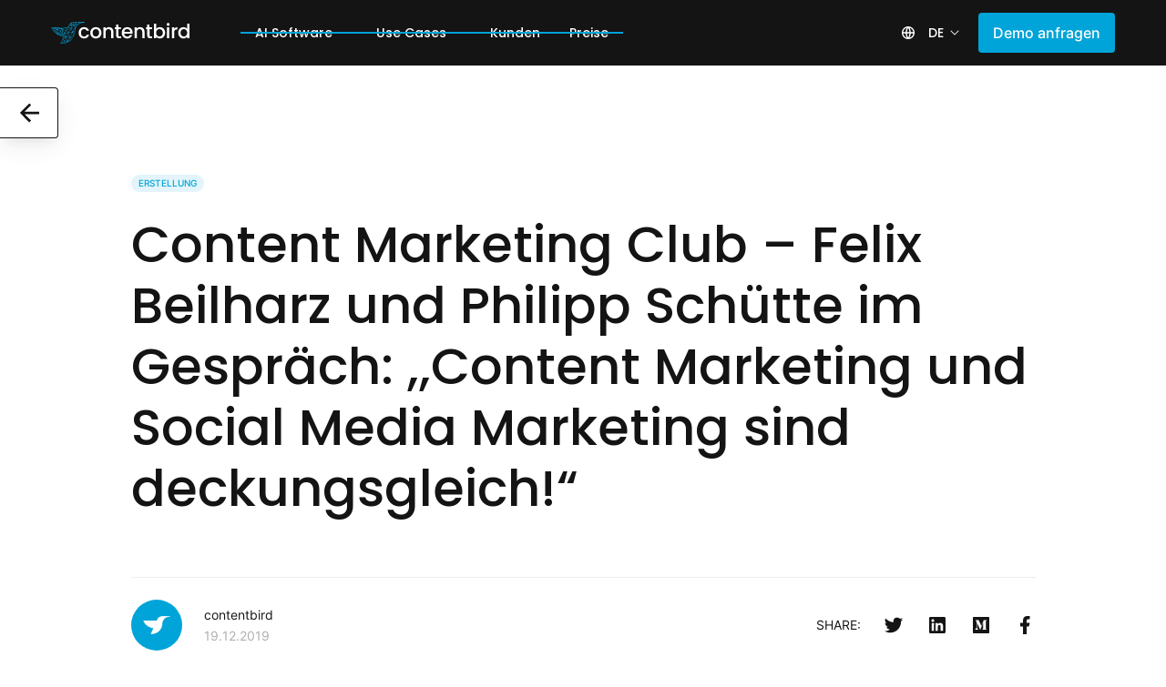

--- FILE ---
content_type: text/html
request_url: https://de.contentbird.io/blog/felix-beilharz
body_size: 31357
content:
<!DOCTYPE html><!-- Last Published: Mon Nov 03 2025 08:37:46 GMT+0000 (Coordinated Universal Time) --><html data-wf-domain="de.contentbird.io" data-wf-page="635787980b897b6c8657cee4" data-wf-site="61f1831c15b35900050d8aaa" lang="de" data-wf-collection="635787980b897b943a57ce62" data-wf-item-slug="felix-beilharz"><head><meta charset="utf-8"/><title>Content Marketing Club – Felix Beilharz und Philipp Schütte im Gespräch: ,,Content Marketing und Social Media Marketing sind deckungsgleich!“ - Erstellung - Contentbird Blog</title><meta content="Anleser und Meta Description" name="description"/><meta content="Content Marketing Club – Felix Beilharz und Philipp Schütte im Gespräch: ,,Content Marketing und Social Media Marketing sind deckungsgleich!“ - Erstellung - Contentbird Blog" property="og:title"/><meta content="Anleser und Meta Description" property="og:description"/><meta content="https://cdn.prod.website-files.com/61f1831c15b359099a0d8ac6/6363d5861a49f453a0f7a1c7_felix-beilharz-content-marketing-club-652x478.avif" property="og:image"/><meta content="Content Marketing Club – Felix Beilharz und Philipp Schütte im Gespräch: ,,Content Marketing und Social Media Marketing sind deckungsgleich!“ - Erstellung - Contentbird Blog" property="twitter:title"/><meta content="Anleser und Meta Description" property="twitter:description"/><meta content="https://cdn.prod.website-files.com/61f1831c15b359099a0d8ac6/6363d5861a49f453a0f7a1c7_felix-beilharz-content-marketing-club-652x478.avif" property="twitter:image"/><meta property="og:type" content="website"/><meta content="summary_large_image" name="twitter:card"/><meta content="width=device-width, initial-scale=1" name="viewport"/><link href="https://cdn.prod.website-files.com/61f1831c15b35900050d8aaa/css/contentbird.webflow.shared.50b09b977.min.css" rel="stylesheet" type="text/css"/><script type="text/javascript">!function(o,c){var n=c.documentElement,t=" w-mod-";n.className+=t+"js",("ontouchstart"in o||o.DocumentTouch&&c instanceof DocumentTouch)&&(n.className+=t+"touch")}(window,document);</script><link href="https://cdn.prod.website-files.com/61f1831c15b35900050d8aaa/6214c0f5bec7b2af50091e9f_contentbird-favicon.png" rel="shortcut icon" type="image/x-icon"/><link href="https://cdn.prod.website-files.com/61f1831c15b35900050d8aaa/6214c0621924ab75fe7df7b2_contentbird-webclip.png" rel="apple-touch-icon"/><script type="text/javascript">
        // create dataLayer
        window.dataLayer = window.dataLayer || [];
        function gtag() {
            dataLayer.push(arguments);
        }

        // set „denied" as default for both ad and analytics storage, as well as ad_user_data and ad_personalization,
        gtag("consent", "default", {
            ad_user_data: "denied",
            ad_personalization: "denied",
            ad_storage: "denied",
            analytics_storage: "denied",
            wait_for_update: 2000 // milliseconds to wait for update
        });

        // Enable ads data redaction by default [optional]
        gtag("set", "ads_data_redaction", true);
    </script>

    <script type="text/javascript">
        // Google Tag Manager
        (function(w, d, s, l, i) {
            w[l] = w[l] || [];
            w[l].push({
                'gtm.start': new Date().getTime(),
                event: 'gtm.js'
            });
            var f = d.getElementsByTagName(s)[0],
                j = d.createElement(s),
                dl = l != 'dataLayer' ? '&l=' + l : '';
            j.async = true;
            j.src =
                'https://www.googletagmanager.com/gtm.js?id=' + i + dl;
            f.parentNode.insertBefore(j, f);
        })(window, document, 'script', 'dataLayer', 'GTM-P93X2CT'); 
    </script>

<!-- Website Zoom/Scaling, no Zoom in Forms for example -->
<meta name="viewport" content="width=device-width, initial-scale=1, maximum-scale=1">

<!-- Color Themes for surrounding User Interfaces -->
<meta name="theme-color" content="#01a4d8" media="(prefers-color-scheme: light)">
<meta name="theme-color" content="#01a4d8" media="(prefers-color-scheme: dark)">

<!-- [Attributes by Finsweet] Link blocks in editor -->
<script defer src="https://cdn.jsdelivr.net/npm/@finsweet/attributes-linkblockedit@1/linkblockedit.js"></script>

<!-- [Attributes by Finsweet] Copy to clipboard -->
<script defer src="https://cdn.jsdelivr.net/npm/@finsweet/attributes-copyclip@1/copyclip.js"></script>

<style>
html.no-scroll {
overflow: hidden;
height: 100% !important; /* Fix for Safari mobile Scrolling */ 

}

/* Please keep this css code to improve the font quality */
* {
-webkit-font-smoothing: antialiased;
-moz-osx-font-smoothing: grayscale;
}

/* Font and Background Color if text is selected */
::selection {
  color: #fff;
  background: #01a4d8;
}
::-moz-selection {
  color: #fff;
  background: #01a4d8;
}

/* Splide Slider Arrows disabled states */
.custom-white-arrow:disabled {
	opacity: 0.5;
  cursor: pointer;
}
.custom-dark-arrow:disabled {
	opacity: 0.5;
  cursor: pointer;
}

/* Form Demo buchen Startseite */
#form-demo-buchen:valid .button-small-submit {
  background : #01A4D8;
}
#form-demo-buchen:valid .button-small-submit:hover {
  background : #01B9F4;
}
#form-demo-buchen:valid .button-small-submit:active {
  background : #10C4FE;
}
#form-demo-buchen:valid .button-small-submit-text {
  color : #fff;
}
#form-demo-buchen:valid .arrow-right {
  fill : #fff;
}

/* Form Demo buchen */
#form-demo-buchen-2:valid .button-small-submit.grey {
  background : #01A4D8;
}
#form-demo-buchen-2:valid .button-small-submit.grey:hover {
  background : #01B9F4;
}
#form-demo-buchen-2:valid .button-small-submit.grey:active {
  background : #10C4FE;
}
#form-demo-buchen-2:valid .button-small-submit-text {
  color : #fff;
}
#form-demo-buchen-2:valid .arrow-right {
  fill : #fff;
}

/* Form Kontakt */
#form-kontakt:valid .button-small-submit.grey {
  background : #01A4D8;
}
#form-kontakt:valid .button-small-submit.grey:hover {
  background : #01B9F4;
}
#form-kontakt:valid .button-small-submit.grey:active {
  background : #10C4FE;
}
#form-kontakt:valid .button-small-submit-text {
  color : #fff;
}
#form-kontakt:valid .arrow-right {
  fill : #fff;
}

/* Form Footer */
#footer-form:valid .footer-form-submit-button {
  background-color : #01A4D8;
}
#footer-form:valid .footer-form-submit-button:hover {
  background : #01B9F4;
}
#footer-form:valid .footer-form-submit-button:active {
  background : #10C4FE;
}
#footer-form:valid .footer-form-textfield {
	border-bottom-color: #01A4D8;
}

/* Slider Buttons States */
.custom-dark-arrow:hover {
	border-radius: 100% !important;
  background-color: #EEEEEE !important;
}
.custom-dark-arrow:active {
	border-radius: 100% !important;
  background-color: #E2E2E2 !important;
}
.custom-dark-arrow:disabled {
	cursor: pointer;
	border-radius: 100% !important;
  background-color: transparent !important;
}

.custom-white-arrow:hover {
	border-radius: 100% !important;
  background-color: #333333 !important;
}
.custom-white-arrow:active {
	border-radius: 100% !important;
  background-color: #1F1F1F !important;
}
.custom-white-arrow.custom-white-prev:active {
	background-image: url(https://cdn.prod.website-files.com/61f1831c15b35900050d8aaa/6226276c9fbdbc05a4f0d7e2_content-bird-slider-left-button-white-pressed.svg);
}
.custom-white-arrow.custom-white-next:active {
	background-image: url(https://cdn.prod.website-files.com/61f1831c15b35900050d8aaa/6226276637f2d3560b08f0f3_content-bird-slider-right-button-pressed.svg);
}
.custom-white-arrow:disabled {
	cursor: pointer;
	border-radius: 100% !important;
  background-color: transparent !important;
}
</style>

<link rel="alternate" hreflang="de" href="https://de.contentbird.io">
<link rel="alternate" hreflang="en" href="https://en.contentbird.io">
<link rel="alternate" hreflang="es" href="https://es.contentbird.io">
<link rel="alternate" hreflang="fr" href="https://fr.contentbird.io">
<link rel="alternate" hreflang="it" href="https://it.contentbird.io">
<link rel="alternate" hreflang="nl" href="https://nl.contentbird.io">
<!-- [Attributes by Finsweet] Powerful Rich Text -->
<script defer src="https://cdn.jsdelivr.net/npm/@finsweet/attributes-richtext@1/richtext.js"></script>


<meta property="og:title" content="Content Marketing Club – Felix Beilharz und Philipp Schütte im Gespräch: ,,Content Marketing und Social Media Marketing sind deckungsgleich!“">
<meta property="og:site_name" content="contentbird.io">
<meta property="og:url" content="https://de.contentbird.io/blog-new/felix-beilharz">
<meta property="og:description" content="Anleser und Meta Description">
<meta property="og:type" content="article">
<meta property="og:image" content="https://cdn.prod.website-files.com/61f1831c15b359099a0d8ac6/6363d5861a49f453a0f7a1c7_felix-beilharz-content-marketing-club-652x478.avif">


<meta name="twitter:card" content="summary" />
<meta name="twitter:site" content="@contentbird_de">
<meta name="twitter:title" content="Content Marketing Club – Felix Beilharz und Philipp Schütte im Gespräch: ,,Content Marketing und Social Media Marketing sind deckungsgleich!“">
<meta name="twitter:description" content="Anleser und Meta Description">
<meta name="twitter:creator" content="@contentbird_de">
<meta name="twitter:image" content="https://cdn.prod.website-files.com/61f1831c15b359099a0d8ac6/6363d5861a49f453a0f7a1c7_felix-beilharz-content-marketing-club-652x478.avif">
<meta name="twitter:domain" content="https://de.contentbird.io/">

<style>
table.customTable {
  border: 1px solid #EEEEEE;
  width: 100%;
  text-align: left;
  border-collapse: collapse;
}
table.customTable td, table.customTable th {
  border: 1px solid #EEEEEE;
  padding: 1rem 1rem;
}
table.customTable tbody td {
	font-family: Inter,sans-serif;
  font-weight: 400;
  font-size: 1.125rem;
  color: #141414;
}
table.customTable thead {
  }
table.customTable thead th {
	font-family: Inter,sans-serif;
  font-size: 1.125rem;
  font-weight: bold;
  color: #141414;
  text-align: center;
}
.kool-class {
	max-width: 36.375rem;
}

.blog-d-back-button-wrapper {
	pointer-events: none;
}

.blog-d-back-button-wrapper-masterclass {
	pointer-events: none;
}

.blog-d-back-button {
	pointer-events: auto;
}
</style></head><body><main class="page-wrapper"><nav class="navbar"><div class="page-padding"><div class="container-large"><div class="nav-wrapper"><div class="nav-left-wrapper"><a href="/" class="nav-logo-link w-inline-block"><div class="nav-logo is-bird w-embed"><svg width="100%" height="100%
" viewBox="0 0 362 240" fill="none" xmlns="http://www.w3.org/2000/svg">
<path d="M361.9 0.4H296.6L269.3 0L240.1 1.8L217.9 8.9L204 17L192.6 32.7L180.2 59.5L0 59.6L10.7 81.8L27.6 106.3L51.7 129.3L77.3 145.2L104.9 155.9L134.5 161.7L99 241.5L141 238L157.9 233.7L185.4 222L207.9 206.2L231 181.8L248.3 148.1L255.5 123.2L258.7 100L265.3 71L280.6 42.8L300.4 25.8L301.7 25.5L301.6 25.1L321.6 14.1L344.9 9.1H361.8L361.9 0.4ZM235.3 112.5L254.6 102.8L252.2 120.2L235.3 112.5ZM220.8 37.1L239.6 38.3L220.9 65.5L220.8 37.1ZM220.7 33.3L220.6 15.1L238.4 34.4L220.7 33.3ZM162.9 165.1L184 124.7L198.3 167.3L162.9 165.1ZM197.8 171L175.7 207.8L162.6 168.8L197.8 171ZM101.1 99.8L70.3 81.7L112.2 79.2L101.1 99.8ZM98.6 102.6L75.4 121.3L66.9 83.9L98.6 102.6ZM71.4 120.2L55.7 108.7L63.8 86.6L71.4 120.2ZM99.7 106.6L97.7 132.1L77.9 124.2L99.7 106.6ZM103.3 107.9L121.4 135L101.3 133L103.3 107.9ZM104 102.3L114.5 82.9L121.9 129.2L104 102.3ZM143.9 120.7L119.9 80.8L156.4 95.1L143.9 120.7ZM159.4 97.4L180.5 118.6L147.3 122.4L159.4 97.4ZM162.2 95L214 75.3L184.2 117.2L162.2 95ZM163.7 90.4L182.1 63.4L213 71.6L163.7 90.4ZM158.1 92L121.5 77.6L177 64.3L158.1 92ZM64.4 78.3L34.4 65.8L98.6 76.3L64.4 78.3ZM36.8 91.8L29.5 79.8L57.2 81.5L36.8 91.8ZM60.8 83.9L52.6 106.2L39.4 94.7L60.8 83.9ZM72.6 125.6L74.6 135.4L61.8 117.8L72.6 125.6ZM76.7 127.6L94.3 134.7L79.3 140.8L76.7 127.6ZM120.5 138.7L106.2 150.8L101.8 136.8L120.5 138.7ZM126.4 134.1L118.7 86.2L141.5 124L126.4 134.1ZM141.4 128.6L136.4 154.8L127.3 138L141.4 128.6ZM181.2 122.3L160.3 162.3L146.7 126.2L181.2 122.3ZM172.6 210.3L145.3 209.4L159.8 172.2L172.6 210.3ZM200 174.7L204.5 203.4L179.1 209.4L200 174.7ZM186.9 121.5L227.7 115L201.4 164.7L186.9 121.5ZM188.5 117.5L218.3 75.6L228.6 111.1L188.5 117.5ZM242.9 40.1L260.3 68.6L222.6 69.5L242.9 40.1ZM245.9 37.9L264.8 33.7L262.2 64.5L245.9 37.9ZM247.5 33.8L267 8.1L265.2 29.9L247.5 33.8ZM244.5 31.6L242.6 5.2L265.5 3.9L244.5 31.6ZM240.7 31.5L222.1 11.3L238.9 6L240.7 31.5ZM217 31L207.7 19.2L216.9 13.7L217 31ZM213.8 32.9L197.7 31.8L205 21.7L213.8 32.9ZM217.2 69L185.7 60.6L217 39.2L217.2 69ZM117.4 74.8L117.7 63.3L165.6 63.2L117.4 74.8ZM113.7 74.7L74.9 63.3H114L113.7 74.7ZM86.5 70.6L41.9 63.3H61.8L86.5 70.6ZM53.2 77.6L27.3 76L22.5 64.9L53.2 77.6ZM25.2 79.9L34 94.2L29 101.6L15.3 82L25.2 79.9ZM36.5 97L51.5 110.3L51 123.5L31.3 104.7L36.5 97ZM55.1 114.8L71.1 136.9L54.6 126.7L55.1 114.8ZM98.1 137.2L102.4 150.9L83 143.4L98.1 137.2ZM124.3 140.3L133.7 157.6L109.4 152.9L124.3 140.3ZM139.4 158.7L144.6 131.4L156.9 164L139.8 159L139.9 158.8L139.4 158.7ZM142.2 207.3L128.1 187.5L156.4 171L142.2 207.3ZM140.1 210.7L106.4 234L125.7 190.7L140.1 210.7ZM140.5 214.9L138.9 234.4L108.8 236.9L140.5 214.9ZM144.4 213.1L171.2 214L156.4 230.3L142.8 233.7L144.4 213.1ZM175.4 214.8L181 219.8L164.3 226.9L175.4 214.8ZM179.2 213.2L197.8 208.8L184.7 218L179.2 213.2ZM203.3 172.3L226.4 181.2L207.8 200.9L203.3 172.3ZM230.9 116.8L244.1 146.7L204.8 166.2L230.9 116.8ZM221.5 73.2L259.7 72.3L231.7 108.6L221.5 73.2ZM268.4 35.1L276.9 42.2L266.1 61.8L268.4 35.1ZM271.1 3.7L294.9 4L297.7 22.6L268.9 29L271.1 3.7ZM305.2 4.1H332.6L321 10.3L305.2 4.1ZM339.6 4.5L341.2 6.1L333.4 7.8L339.6 4.5ZM195.3 35.4L214.1 36.6L185.8 56L195.3 35.4ZM5.9 63.3H17.8L23.5 76.4L13.3 78.6L5.9 63.3ZM138.3 162.4L155.3 167.3L129.4 182.4L138.3 162.4ZM228.8 178.1L206.4 169.4L242.3 151.6L228.8 178.1ZM246.2 142.2L234.7 116.3L251.4 123.9L246.2 142.2ZM255.3 98.3L237.5 107.3L260 78L255.3 98.3ZM279.2 39.2L271 32.4L292.9 27.6L279.2 39.2ZM298.8 5.5L316.8 12.6L301.2 21.2L298.8 5.5ZM345.8 5.5L344.4 4.1H358.2V5.4L345.8 5.5Z" fill="currentColor"/>
</svg></div><div class="nav-logo w-embed"><svg width="100%" height="100%" viewBox="0 0 1520 240" fill="none" xmlns="http://www.w3.org/2000/svg">
<g clip-path="url(#clip0_1927_12812)">
<path d="M311 87.7998C316 78.3998 323 71.0998 331.9 65.9998C340.8 60.8998 351 58.2998 362.5 58.2998C377.1 58.2998 389.1 61.7998 398.7 68.6998C408.3 75.5998 414.7 85.4998 418.1 98.2998H391.2C389 92.2998 385.5 87.5998 380.7 84.2998C375.9 80.8998 369.8 79.2998 362.5 79.2998C352.3 79.2998 344.2 82.8998 338.1 90.0998C332 97.2998 329 107.4 329 120.4C329 133.4 332 143.5 338.1 150.8C344.2 158.1 352.3 161.7 362.5 161.7C376.9 161.7 386.5 155.4 391.2 142.7H418C414.5 154.9 407.9 164.7 398.3 171.9C388.7 179.1 376.7 182.7 362.4 182.7C350.9 182.7 340.7 180.1 331.8 174.9C322.9 169.7 315.9 162.4 310.9 153C305.9 143.6 303.4 132.7 303.4 120.3C303.4 108.1 305.9 97.1998 311 87.7998Z" fill="currentColor"/>
<path d="M460.5 175.1C451.3 169.9 444.1 162.6 438.8 153.2C433.5 143.8 430.9 132.9 430.9 120.5C430.9 108.2 433.6 97.3998 439 87.8998C444.4 78.3998 451.8 71.0998 461.1 65.9998C470.4 60.8998 480.9 58.2998 492.4 58.2998C503.9 58.2998 514.3 60.8998 523.7 65.9998C533 71.0998 540.4 78.3998 545.8 87.8998C551.2 97.3998 553.9 108.2 553.9 120.5C553.9 132.7 551.1 143.6 545.6 153.1C540.2 162.4 532.4 170 523 175.1C513.5 180.3 502.9 182.9 491.4 182.9C480 182.8 469.7 180.3 460.5 175.1ZM509.4 156.6C515 153.5 519.6 148.9 523.1 142.8C526.6 136.7 528.4 129.2 528.4 120.5C528.4 111.7 526.7 104.3 523.4 98.2998C520 92.1998 515.6 87.6998 510.1 84.5998C504.6 81.5998 498.4 79.9998 492.2 79.9998C486 79.9998 479.8 81.4998 474.4 84.5998C468.9 87.6998 464.6 92.1998 461.4 98.2998C458.2 104.4 456.6 111.8 456.6 120.5C456.6 133.5 459.9 143.5 466.6 150.6C473.2 157.7 481.6 161.2 491.6 161.2C497.7 161.2 503.9 159.6 509.4 156.6Z" fill="currentColor"/>
<path d="M661.2 64.2998C668.7 68.1998 674.6 74.0998 678.8 81.7998C683 89.4998 685.1 98.8998 685.1 109.8V180.9H660.4V113.5C660.4 102.7 657.7 94.3998 652.3 88.6998C646.9 82.8998 639.5 80.0998 630.2 80.0998C620.9 80.0998 613.5 82.9998 608 88.6998C602.5 94.3998 599.8 102.7 599.8 113.5V180.9H574.9V60.2998H599.8V74.0998C603.9 69.0998 609.1 65.2998 615.4 62.4998C621.8 59.6998 628.7 58.2998 635.6 58.2998C645.2 58.3998 653.7 60.2998 661.2 64.2998Z" fill="currentColor"/>
<path d="M739.501 80.6998V147.4C739.501 151.9 740.601 155.2 742.701 157.1C744.801 159.1 748.401 160.1 753.501 160.1H768.801V180.9H749.101C737.901 180.9 729.301 178.3 723.301 173C717.301 167.7 714.301 159.2 714.301 147.4V80.6998H700.101V60.2998H714.301V30.2998H739.401V60.2998H768.701V80.5998H739.501V80.6998Z" fill="currentColor"/>
<path d="M894.7 129.9H802.6C803.3 139.5 806.9 147.3 813.3 153.1C819.7 158.9 827.6 161.9 836.9 161.9C850.3 161.9 859.8 156.3 865.3 145.1H892.2C888.5 156.2 882 165.3 872.4 172.3C862.8 179.4 851 182.9 836.9 182.9C825.4 182.9 815.1 180.3 805.9 175.1C796.8 169.9 789.6 162.6 784.5 153.2C779.3 143.8 776.7 132.9 776.7 120.5C776.7 108.1 779.2 97.1998 784.2 87.7998C789.2 78.3998 796.3 71.0998 805.4 65.9998C814.5 60.8998 825 58.2998 836.8 58.2998C848.2 58.2998 858.3 60.7998 867.2 65.6998C876 70.4998 883.2 77.7998 888 86.5998C893 95.5998 895.4 105.9 895.4 117.6C895.6 121.8 895.3 125.9 894.7 129.9ZM869.6 109.8C869.5 100.6 866.2 93.1998 859.8 87.6998C853.4 82.1998 845.4 79.3998 836 79.3998C827.4 79.3998 820 82.0998 813.9 87.5998C807.8 93.0998 804.1 100.5 803 109.8H869.6Z" fill="currentColor"/>
<path d="M1003 64.2998C1010.5 68.1998 1016.4 74.0998 1020.6 81.7998C1024.8 89.4998 1026.9 98.8998 1026.9 109.8V180.9H1002.2V113.5C1002.2 102.7 999.5 94.3998 994.1 88.6998C988.7 82.8998 981.3 80.0998 972 80.0998C962.7 80.0998 955.3 82.9998 949.8 88.6998C944.3 94.3998 941.6 102.7 941.6 113.5V180.9H916.7V60.2998H941.6V74.0998C945.7 69.0998 950.9 65.2998 957.2 62.4998C963.6 59.6998 970.5 58.2998 977.4 58.2998C986.9 58.3998 995.4 60.2998 1003 64.2998Z" fill="currentColor"/>
<path d="M1081.3 80.6998V147.4C1081.3 151.9 1082.4 155.2 1084.5 157.1C1086.6 159.1 1090.2 160.1 1095.3 160.1H1110.6V180.9H1090.9C1079.7 180.9 1071.1 178.3 1065.1 173C1059.1 167.7 1056.1 159.2 1056.1 147.4V80.6998H1041.9V60.2998H1056.1V30.2998H1081.2V60.2998H1110.5V80.5998H1081.3V80.6998Z" fill="currentColor"/>
<path d="M1171.3 63.9C1178.7 60.2 1186.9 58.3 1195.9 58.3C1206.5 58.3 1216.2 60.9 1224.8 66C1233.4 71.1 1240.2 78.4 1245.1 87.8C1250.1 97.2 1252.5 108 1252.5 120.1C1252.5 132.2 1250 143 1245.1 152.6C1240.1 162.2 1233.3 169.6 1224.7 174.9C1216 180.2 1206.4 182.9 1195.9 182.9C1186.6 182.9 1178.3 181.1 1171.1 177.4C1163.9 173.8 1158.2 169.1 1153.9 163.4V180.9H1129V19H1153.9V78.3C1158.1 72.4 1163.9 67.7 1171.3 63.9ZM1222.1 98.5C1218.7 92.5 1214.1 87.9 1208.5 84.7C1203 81.6 1196.8 80 1190.5 80C1184.2 80 1178.1 81.7 1172.7 84.8C1167.1 88 1162.6 92.7 1159.1 98.8C1155.7 104.9 1154 112.2 1154 120.5C1154 128.8 1155.7 136.1 1159.1 142.3C1162.5 148.5 1167 153.2 1172.7 156.4C1178.2 159.6 1184.3 161.2 1190.6 161.2C1196.9 161.2 1203.1 159.5 1208.5 156.3C1214.1 153 1218.6 148.2 1222.1 142C1225.5 135.7 1227.2 128.4 1227.2 120.1C1227.2 111.8 1225.5 104.6 1222.1 98.5Z" fill="currentColor"/>
<path d="M1274.5 39.7999C1271.4 36.6999 1269.9 32.8999 1269.9 28.3999C1269.9 23.8999 1271.4 20.0999 1274.5 16.9999C1277.6 13.8999 1281.4 12.3999 1285.9 12.3999C1288 12.3999 1290 12.7999 1292 13.4999C1293.9 14.2999 1295.7 15.4999 1297.1 16.9999C1300.2 20.0999 1301.7 23.8999 1301.7 28.3999C1301.7 32.8999 1300.2 36.6999 1297.1 39.7999C1295.7 41.2999 1293.9 42.4999 1292 43.2999C1290.1 44.0999 1288 44.4999 1285.9 44.3999C1281.3 44.3999 1277.5 42.7999 1274.5 39.7999ZM1298.1 60.3999V180.9H1273.2V60.2999L1298.1 60.3999Z" fill="currentColor"/>
<path d="M1366.1 63.4999C1372.2 60.0999 1379.3 58.3999 1387.7 58.3999V84.1999H1381.3C1371.5 84.1999 1364.1 86.6999 1359.1 91.5999C1354.1 96.5999 1351.6 105.2 1351.6 117.4V180.8H1326.7V60.2999H1351.6V77.7999C1355 71.8999 1360 66.8999 1366.1 63.4999Z" fill="currentColor"/>
<path d="M1403.7 87.9C1408.7 78.6 1415.6 71.3 1424.3 66.1C1433 60.9 1442.6 58.3 1453.3 58.3C1461.2 58.3 1468.9 60 1476.6 63.4C1484.3 66.8 1490.3 71.4 1494.9 77.1V19H1520V180.9H1494.9V162.7C1490.8 168.5 1485.2 173.4 1478 177.1C1470.8 180.9 1462.5 182.8 1453.2 182.8C1442.7 182.8 1433.1 180.1 1424.4 174.8C1415.7 169.5 1408.9 162 1403.8 152.5C1398.8 142.9 1396.3 132.1 1396.3 120C1396.3 107.9 1398.7 97.2 1403.7 87.9ZM1489.7 98.8C1486.3 92.7 1481.8 88 1476.2 84.8C1470.8 81.6 1464.6 80 1458.3 80C1452 80 1445.8 81.6 1440.4 84.7C1434.9 87.8 1430.4 92.4 1426.9 98.5C1423.5 104.5 1421.8 111.7 1421.8 120.1C1421.8 128.4 1423.5 135.7 1426.9 142C1430.3 148.3 1434.8 153 1440.5 156.3C1445.9 159.5 1452.1 161.2 1458.3 161.2C1464.6 161.2 1470.8 159.6 1476.2 156.4C1481.7 153.2 1486.2 148.5 1489.7 142.3C1493.1 136.1 1494.8 128.8 1494.8 120.5C1494.9 112.2 1493.1 105 1489.7 98.8Z" fill="currentColor"/>

</g>
<defs>
<clipPath id="clip0_1927_12812">
<rect width="1520" height="240" fill="white"/>
</clipPath>
</defs>
</svg></div></a><div class="burger-menu"><div itemscope="itemscope" itemtype="http://schema.org/SiteNavigationElement" class="burger-menu-inner-wrapper"><ul role="list" class="nav-menu_list w-list-unstyled"><li class="nav-menu_item-list"><a href="#" class="nav-menu_link w-inline-block"><div>AI Software</div><div class="arrow-holder"><div class="nav-arrow w-embed"><?xml version="1.0" encoding="utf-8"?>
<!-- Generator: Adobe Illustrator 26.0.3, SVG Export Plug-In . SVG Version: 6.00 Build 0)  -->
<svg version="1.1" id="Ebene_1" xmlns="http://www.w3.org/2000/svg" xmlns:xlink="http://www.w3.org/1999/xlink" x="0px" y="0px"
	 viewBox="0 0 9.4 5.4" style="enable-background:new 0 0 9.4 5.4;" xml:space="preserve">
<style type="text/css">
	.nav-dropdown-arrow{fill:currentColor;}
</style>
<g>
	<polygon class="nav-dropdown-arrow" points="4.7,5.4 0,0.7 0.7,0 4.7,4 8.7,0 9.4,0.7 	"/>
</g>
</svg></div></div></a><div class="nav-menu-link-underline"></div><div class="nav-menu_wrapper"><div class="page-padding"><div class="container-large"><div class="subnav-grid"><div id="w-node-_91648cd4-fd98-489f-f916-03f7040e0f92-6672d869" class="subnav-left"><div id="w-node-_95e1b4bc-6317-c589-fa6b-1762b51f04a2-6672d869" class="subnav-category-wrapper"><div class="subnav-categroy-name"><strong>AI Software</strong></div><div class="subnav-category-divider-bottom"></div></div><div class="subnav-links-wrapper"><div class="subnav-links-grid"><a href="/operations" class="subnav-link w-inline-block"><div class="subnav-link-top-wrapper"><img src="https://cdn.prod.website-files.com/61f1831c15b35900050d8aaa/63ecd115ccca6599e7a3fd68_icon-operations.svg" loading="lazy" alt="" class="subnav-icon"/><div class="subnav-name">AI Content Marketing Software</div></div><div class="subnav-link-bottom-wrapper"><div class="subnav-link-text">In perfekter Zusammenarbeit mehr Inhalte veröffentlichen, die Ergebnisse erzielen</div></div></a><a href="/convert" class="subnav-link w-inline-block"><div class="subnav-link-top-wrapper"><img src="https://cdn.prod.website-files.com/61f1831c15b35900050d8aaa/63ecd39b449ca810b4787ca9_icon-trusted-convert.svg" loading="lazy" alt="" class="subnav-icon"/><div class="subnav-name">Convert</div></div><div class="subnav-link-bottom-wrapper"><div class="subnav-link-text">Mit interaktiven Content Formaten mehr Engagement, Leads und Verkäuf generieren</div></div></a></div></div><div class="subnav-contact-wrapper"><div class="subnav-category-divider-bottom"></div><div class="subnav-contact-text">Kontakt:</div><a href="mailto:support@contentbird.io" class="sub-nav-contact-text-link">support@contentbird.io</a><a href="tel:08001003844" class="sub-nav-contact-text-link">0800 1003844</a></div></div><div id="w-node-_49553139-fc03-b0ec-836f-971203908871-6672d869" class="subnav-divider"></div><div id="w-node-_762f6fca-9f73-02bb-8e18-37857ea3ef96-6672d869" class="subnav-right"><div class="subnav-category-wrapper"><div class="subnav-categroy-name">Das könnte dich auch interessieren</div><div class="subnav-category-divider-bottom"></div></div><div class="subnav-feature-articles-wrapper"><a href="/case-studies" class="subnav-feature-article-link w-inline-block"><div class="subnav-feature-article-wrapper"><div class="feature-article-left-wrapper"><div class="subnav-feature-article-image is-case"></div></div><div class="feature-article-right-wrapper"><div class="subnav-feature-article-name">Hunderte Unternehmen und tausende Content Marketer arbeiten erfolgreich mit unserer Suite</div><div class="subnav-feature-article-tag-arrow-wrapper"><div class="subnav-feature-article-tag-wrapper is-case"><div class="subnav-feature-article-tag-text is-case">Case Studies</div><div class="subnav-feature-article-tag-bg is-case"></div></div><div class="subnav-feature-article-arrow"></div></div></div></div></a><a href="/ai-assistant--templates" class="subnav-feature-article-link w-inline-block"><div class="subnav-feature-article-wrapper"><div class="feature-article-left-wrapper"><div class="subnav-feature-article-image is-case is-ai-assistent"></div></div><div class="feature-article-right-wrapper"><div class="subnav-feature-article-name">AI Assistant - Templates für Deinen Content Marketing Assistenten steigern Produktivität x10</div><div class="subnav-feature-article-tag-arrow-wrapper"><div class="subnav-feature-article-tag-wrapper is-case"><div class="subnav-feature-article-tag-text is-case">AI Assistant Templates</div><div class="subnav-feature-article-tag-bg is-case"></div></div><div class="subnav-feature-article-arrow"></div></div></div></div></a></div></div></div></div></div></div></li><li class="nav-menu_item-list"><a href="#" class="nav-menu_link w-inline-block"><div>Use Cases</div><div class="arrow-holder"><div class="nav-arrow w-embed"><?xml version="1.0" encoding="utf-8"?>
<!-- Generator: Adobe Illustrator 26.0.3, SVG Export Plug-In . SVG Version: 6.00 Build 0)  -->
<svg version="1.1" id="Ebene_1" xmlns="http://www.w3.org/2000/svg" xmlns:xlink="http://www.w3.org/1999/xlink" x="0px" y="0px"
	 viewBox="0 0 9.4 5.4" style="enable-background:new 0 0 9.4 5.4;" xml:space="preserve">
<style type="text/css">
	.nav-dropdown-arrow{fill:currentColor;}
</style>
<g>
	<polygon class="nav-dropdown-arrow" points="4.7,5.4 0,0.7 0.7,0 4.7,4 8.7,0 9.4,0.7 	"/>
</g>
</svg></div></div></a><div class="nav-menu-link-underline"></div><div class="nav-menu_wrapper"><div class="page-padding"><div class="container-large"><div class="subnav-grid"><div id="w-node-c3e64509-0ac6-b6c5-bc11-18136adabb4f-6672d869" class="subnav-left"><div id="w-node-c3e64509-0ac6-b6c5-bc11-18136adabb50-6672d869" class="subnav-category-wrapper"><div class="subnav-categroy-name">USE CASES</div><div class="subnav-category-divider-bottom"></div></div><div class="subnav-links-grid"><a href="/use-cases/multi-channel-content-produktion-und-distribution" class="subnav-link w-inline-block"><div class="subnav-link-top-wrapper"><img src="https://cdn.prod.website-files.com/61f1831c15b35900050d8aaa/66699ef21a2412b92cdb3191_download-3.svg" loading="lazy" alt="" class="subnav-icon"/><div class="subnav-name">Multi-Channel Content Produktion</div></div><div class="subnav-link-bottom-wrapper"><div class="subnav-link-text">Automatisierte Multi-Channel-Content-Produktion steigert Reichweite und Sichtbarkeit</div></div></a><a href="/use-cases/content-output-mit-ki-erhoehen" class="subnav-link w-inline-block"><div class="subnav-link-top-wrapper"><img src="https://cdn.prod.website-files.com/61f1831c15b35900050d8aaa/66699ef21a2412b92cdb3191_download-3.svg" loading="lazy" alt="" class="subnav-icon"/><div class="subnav-name">Content Output mit KI erhöhen</div></div><div class="subnav-link-bottom-wrapper"><div class="subnav-link-text">KI-gestützte Content-Produktion steigert den Output und spart Ressourcen</div></div></a><a href="/use-cases/seo-content-produktion-skalieren-und-google-rankings-verbessern" class="subnav-link w-inline-block"><div class="subnav-link-top-wrapper"><img src="https://cdn.prod.website-files.com/61f1831c15b35900050d8aaa/66699ef21a2412b92cdb3191_download-3.svg" loading="lazy" alt="" class="subnav-icon"/><div class="subnav-name">SEO &amp; Google Rankings verbessern</div></div><div class="subnav-link-bottom-wrapper"><div class="subnav-link-text">Mit hochwertigem Content nachhaltig die Google-Rankings verbessern</div></div></a><a href="/use-cases/produkt--kategorie-content" class="subnav-link w-inline-block"><div class="subnav-link-top-wrapper"><img src="https://cdn.prod.website-files.com/61f1831c15b35900050d8aaa/66699ef21a2412b92cdb3191_download-3.svg" loading="lazy" alt="" class="subnav-icon"/><div class="subnav-name">Produkt- &amp; Kategorie-Texte mit KI</div></div><div class="subnav-link-bottom-wrapper"><div class="subnav-link-text">KI-optimierte Produkt- und Kategorietexte steigern Traffic, Conversion-Rate und Qualität.</div></div></a><a href="/use-cases/agentur-kundenprojekte-in-einer-software-abbilden-und-skalieren" class="subnav-link w-inline-block"><div class="subnav-link-top-wrapper"><img src="https://cdn.prod.website-files.com/61f1831c15b35900050d8aaa/66699ef21a2412b92cdb3191_download-3.svg" loading="lazy" alt="" class="subnav-icon"/><div class="subnav-name">Agentur-Projekte in einer Software</div></div><div class="subnav-link-bottom-wrapper"><div class="subnav-link-text">Zentrale Content-Plattform steigert die Produktivität und verbessert die Agenturmarge.</div></div></a></div><div class="subnav-contact-wrapper"><div class="subnav-category-divider-bottom"></div><div class="subnav-contact-text">Kontakt:</div><a href="mailto:support@contentbird.io" class="sub-nav-contact-text-link">support@contentbird.io</a><a href="tel:08001003844" class="sub-nav-contact-text-link">0800 1003844</a></div></div><div id="w-node-c3e64509-0ac6-b6c5-bc11-18136adabb69-6672d869" class="subnav-divider"></div><div id="w-node-c3e64509-0ac6-b6c5-bc11-18136adabb6a-6672d869" class="subnav-right hide"><div class="subnav-category-wrapper"><div class="subnav-categroy-name">Das könnte dich auch interessieren</div><div class="subnav-category-divider-bottom"></div></div><div class="subnav-feature-articles-wrapper"><div class="w-dyn-list"><div class="w-dyn-empty"><div>No items found.</div></div></div></div></div></div></div></div></div></li><li class="nav-menu_item-list"><a href="/case-studies" itemprop="url" class="nav-menu_link">Kunden</a><div class="nav-menu-link-underline"></div></li><li class="nav-menu_item-list"><a href="/pricing" itemprop="url" class="nav-menu_link">Preise</a><div class="nav-menu-link-underline"></div></li></ul></div></div></div><div class="nav-bg"></div><div class="nav-right-wrapper"><div class="wg-element-wrapper sw5 hide-tablet"><div class="nav-globe-icon w-embed"><?xml version="1.0" encoding="utf-8"?>
<!-- Generator: Adobe Illustrator 26.0.3, SVG Export Plug-In . SVG Version: 6.00 Build 0)  -->
<svg version="1.1" id="Ebene_1" xmlns="http://www.w3.org/2000/svg" xmlns:xlink="http://www.w3.org/1999/xlink" x="0px" y="0px"
	 width="14px" height="14px" viewBox="0 0 14 14" style="enable-background:new 0 0 14 14;" xml:space="preserve">
<path class="globe-icon" d="M7,14c-3.9,0-7-3.1-7-7c0-3.9,3.1-7,7-7c3.9,0,7,3.1,7,7C14,10.9,10.9,14,7,14z M5.4,12.4
	c-0.7-1.5-1.1-3-1.2-4.7H1.4C1.6,8.8,2,9.8,2.7,10.6C3.4,11.4,4.4,12.1,5.4,12.4z M5.6,7.7C5.7,9.4,6.2,11,7,12.4
	C7.8,11,8.3,9.4,8.4,7.7H5.6z M12.6,7.7H9.8c-0.1,1.6-0.5,3.2-1.2,4.7c1-0.3,2-0.9,2.7-1.7C12,9.8,12.4,8.8,12.6,7.7z M1.4,6.3h2.8
	c0.1-1.6,0.5-3.2,1.2-4.7c-1,0.3-2,0.9-2.7,1.7C2,4.2,1.6,5.2,1.4,6.3z M5.6,6.3h2.8C8.3,4.6,7.8,3,7,1.6C6.2,3,5.7,4.6,5.6,6.3
	L5.6,6.3z M8.6,1.6c0.7,1.5,1.1,3,1.2,4.7h2.8c-0.1-1.1-0.6-2.1-1.3-2.9C10.6,2.6,9.6,1.9,8.6,1.6z"/>
</svg></div><div data-hover="true" data-delay="0" class="wg-dropdown-1 w-dropdown"><div lang="de" class="wg-dd-1-toggle w-dropdown-toggle"><div class="wg-dd-toggle-text desktop">DE</div><div class="nav-language-arrow-icon w-embed"><?xml version="1.0" encoding="utf-8"?>
<!-- Generator: Adobe Illustrator 26.0.3, SVG Export Plug-In . SVG Version: 6.00 Build 0)  -->
<svg version="1.1" id="Ebene_1" xmlns="http://www.w3.org/2000/svg" xmlns:xlink="http://www.w3.org/1999/xlink" x="0px" y="0px"
	 width="10px" height="6px" viewBox="0 0 10 6" style="enable-background:new 0 0 10 6;" xml:space="preserve">
<g>
	<polygon class="arrow-nav-icon" points="5,5.7 0.3,1 1,0.3 5,4.3 9,0.3 9.7,1 	"/>
</g>
</svg></div></div><nav class="wg-dd-1-list drop-shadow w-dropdown-list"><a href="#" lang="en" class="wg-dropdown-1-link dektop w-dropdown-link">EN</a></nav></div></div><a href="/demo-buchen?source=Navigation" class="button-small-nav w-inline-block"><div>Demo anfragen</div></a><a data-w-id="b864533f-cea0-4bbc-b58c-d4e78424c8c5" href="https://contentbird.io/demo-buchen?source=Demo%20Buchen" class="mobile-text-link w-inline-block"><div>kostenlos testen</div><div class="text-link-underline-wrapper nav"><div class="text-link-underline nav"></div><div class="text-link-underline-bg nav"></div></div></a><div data-w-id="4f25c30b-d676-e0c3-9ddc-763b13eda653" class="burger-button"><div class="burger-stripe-top"></div><div class="burger-stripe-center"></div><div class="burger-stripe-bottom"></div><div class="backdrop-overlap-fill"></div></div></div><div class="mobile-menu-wrapper"><div class="mobile-menu-inner-wrapper"><div class="mobile-menu-dropdown-wrapper"><div data-w-id="eb29daa0-afee-c9c7-6e82-4ac4283f7370" class="mobile-menu-dropdown-top"><div class="mobile-menu-dropdown-text">AI Software</div><div class="mobile-menu-dropdown-arrow"></div></div><div class="subnav-grid"><div id="w-node-_53b2fe92-0395-56d2-0e5e-31959e6c80b9-6672d869" class="subnav-left"><div id="w-node-_53b2fe92-0395-56d2-0e5e-31959e6c80ba-6672d869" class="subnav-category-wrapper"><div class="subnav-categroy-name">Usecase kategorien</div><div class="subnav-category-divider-bottom"></div></div><div class="subnav-links-wrapper"><div class="subnav-links-grid"><a href="/operations" class="subnav-link w-inline-block"><div class="subnav-link-top-wrapper"><img src="https://cdn.prod.website-files.com/61f1831c15b35900050d8aaa/63ecd115ccca6599e7a3fd68_icon-operations.svg" loading="lazy" alt="" class="subnav-icon"/><div class="subnav-name"><strong>AI Content Marketing Software</strong></div></div><div class="subnav-link-bottom-wrapper"><div class="subnav-link-text">In perfekter Zusammenarbeit mehr Inhalte veröffentlichen, die Ergebnisse erzielen</div></div></a><a href="/convert" class="subnav-link w-inline-block"><div class="subnav-link-top-wrapper"><img src="https://cdn.prod.website-files.com/61f1831c15b35900050d8aaa/63ecd39b449ca810b4787ca9_icon-trusted-convert.svg" loading="lazy" alt="" class="subnav-icon"/><div class="subnav-name"><strong>Convert</strong></div></div><div class="subnav-link-bottom-wrapper"><div class="subnav-link-text">Mit interaktiven Content Formaten mehr Engagement, Leads und Verkäuf generieren</div></div></a></div></div><div class="subnav-contact-wrapper"><div class="subnav-category-divider-bottom"></div><div class="subnav-contact-text">Kontakt:</div><a href="#" class="sub-nav-contact-text-link">suppport@contentbird.io</a><a href="#" class="sub-nav-contact-text-link">0800 1003844</a></div></div><div id="w-node-_53b2fe92-0395-56d2-0e5e-31959e6c80d3-6672d869" class="subnav-divider"></div><div id="w-node-_53b2fe92-0395-56d2-0e5e-31959e6c80d4-6672d869" class="subnav-right"><div class="subnav-category-wrapper"><div class="subnav-categroy-name">Featured Reads</div><div class="subnav-category-divider-bottom"></div></div><div class="subnav-feature-articles-wrapper"><div class="w-dyn-list"><div class="w-dyn-empty"><div>No items found.</div></div></div></div></div></div></div><div class="mobile-menu-dropdown-wrapper"><div data-w-id="5d23e2bf-651e-0038-2ab9-08276a88f874" class="mobile-menu-dropdown-top"><div class="mobile-menu-dropdown-text">Use Cases</div><div class="mobile-menu-dropdown-arrow"></div></div><div class="subnav-grid"><div id="w-node-_036ba235-afe9-6cfb-3ea0-57c8cbd22f35-6672d869" class="subnav-left is-mobilemenu"><div id="w-node-_036ba235-afe9-6cfb-3ea0-57c8cbd22f36-6672d869" class="subnav-category-wrapper"><div class="subnav-categroy-name">produkt kategorien</div><div class="subnav-category-divider-bottom"></div></div><div class="subnav-links-wrapper is-mobilemenu"><div class="subnav-links-grid"><a href="/use-cases/multi-channel-content-produktion-und-distribution" class="subnav-link w-inline-block"><div class="subnav-link-top-wrapper"><img src="https://cdn.prod.website-files.com/61f1831c15b35900050d8aaa/66699ef21a2412b92cdb3191_download-3.svg" loading="lazy" alt="" class="subnav-icon"/><div class="subnav-name">Multi-Channel Content Produktion</div></div><div class="subnav-link-bottom-wrapper"><div class="subnav-link-text">Automatisierte Multi-Channel-Content-Produktion steigert Reichweite und Sichtbarkeit</div></div></a><a href="/use-cases/content-output-mit-ki-erhoehen" class="subnav-link w-inline-block"><div class="subnav-link-top-wrapper"><img src="https://cdn.prod.website-files.com/61f1831c15b35900050d8aaa/66699ef21a2412b92cdb3191_download-3.svg" loading="lazy" alt="" class="subnav-icon"/><div class="subnav-name">Content Output mit KI erhöhen</div></div><div class="subnav-link-bottom-wrapper"><div class="subnav-link-text">KI-gestützte Content-Produktion steigert den Output und spart Ressourcen</div></div></a><a href="/use-cases/seo-content-produktion-skalieren-und-google-rankings-verbessern" class="subnav-link w-inline-block"><div class="subnav-link-top-wrapper"><img src="https://cdn.prod.website-files.com/61f1831c15b35900050d8aaa/66699ef21a2412b92cdb3191_download-3.svg" loading="lazy" alt="" class="subnav-icon"/><div class="subnav-name">SEO &amp; Google Rankings verbessern</div></div><div class="subnav-link-bottom-wrapper"><div class="subnav-link-text">Mit hochwertigem Content nachhaltig die Google-Rankings verbessern</div></div></a><a href="/use-cases/produkt--kategorie-content" class="subnav-link w-inline-block"><div class="subnav-link-top-wrapper"><img src="https://cdn.prod.website-files.com/61f1831c15b35900050d8aaa/66699ef21a2412b92cdb3191_download-3.svg" loading="lazy" alt="" class="subnav-icon"/><div class="subnav-name">Produkt- &amp; Kategorie-Texte mit KI</div></div><div class="subnav-link-bottom-wrapper"><div class="subnav-link-text">KI-optimierte Produkt- und Kategorietexte steigern Traffic, Conversion-Rate und Qualität.</div></div></a><a href="/use-cases/agentur-kundenprojekte-in-einer-software-abbilden-und-skalieren" class="subnav-link w-inline-block"><div class="subnav-link-top-wrapper"><img src="https://cdn.prod.website-files.com/61f1831c15b35900050d8aaa/66699ef21a2412b92cdb3191_download-3.svg" loading="lazy" alt="" class="subnav-icon"/><div class="subnav-name">Agentur-Projekte in einer Software</div></div><div class="subnav-link-bottom-wrapper"><div class="subnav-link-text">Zentrale Content-Plattform steigert die Produktivität und verbessert die Agenturmarge.</div></div></a></div></div><div class="subnav-contact-wrapper"><div class="subnav-category-divider-bottom"></div><div class="subnav-contact-text">Kontakt:</div><a href="#" class="sub-nav-contact-text-link">suppport@contentbird.io</a><a href="#" class="sub-nav-contact-text-link">0800 1003844</a></div></div><div id="w-node-_036ba235-afe9-6cfb-3ea0-57c8cbd22f4f-6672d869" class="subnav-divider"></div><div id="w-node-_036ba235-afe9-6cfb-3ea0-57c8cbd22f50-6672d869" class="subnav-right"><div class="subnav-category-wrapper"><div class="subnav-categroy-name">Featured Reads</div><div class="subnav-category-divider-bottom"></div></div><div class="subnav-feature-articles-wrapper"><div class="w-dyn-list"><div class="w-dyn-empty"><div>No items found.</div></div></div></div></div></div></div><a href="/case-studies" class="mobile-menu-dropdown-wrapper w-inline-block"><div class="mobile-menu-dropdown-top"><div class="mobile-menu-dropdown-text">Kunden</div></div></a><a href="/pricing" class="mobile-menu-dropdown-wrapper w-inline-block"><div class="mobile-menu-dropdown-top"><div class="mobile-menu-dropdown-text">Preise</div></div></a><div class="mobile-menu-bottom-content"><div class="mobile-menu-bottom-divider padding first"></div><div class="wg-element-wrapper sw5 mobile"><div class="mobile-menu-weglot-world-icon"></div><div data-hover="false" data-delay="0" class="wg-dropdown-1 mobile w-dropdown"><div lang="de" class="wg-dd-1-toggle mobile w-dropdown-toggle"><div class="wg-dd-toggle-text mobile">Deutsch</div><div class="wg-toggle-icon"><div class="wg-toggle-icon-svg mobile w-embed"><?xml version="1.0" encoding="utf-8"?>
<!-- Generator: Adobe Illustrator 26.0.3, SVG Export Plug-In . SVG Version: 6.00 Build 0)  -->
<svg version="1.1" id="Ebene_1" xmlns="http://www.w3.org/2000/svg" xmlns:xlink="http://www.w3.org/1999/xlink" x="0px" y="0px"
	 width="32px" height="32px" viewBox="0 0 32 32" style="enable-background:new 0 0 32 32;" xml:space="preserve">
<style type="text/css">
	.weglot-dropdown-icon-mobile{fill:currentColor;}
</style>
<g>
	<polygon class="weglot-dropdown-icon-mobile" points="16,21.4 6.6,12 8,10.6 16,18.6 24,10.6 25.4,12 	"/>
</g>
</svg></div></div></div><nav class="wg-dd-1-list mobile w-dropdown-list"><a href="#" lang="en" class="wg-dropdown-1-link mobile w-dropdown-link">English</a></nav></div></div><div class="mobile-menu-bottom-divider padding"></div><div class="mobile-menu-bottom-social-wrapper"><a href="https://twitter.com/contentbird_de" class="mobile-menu-social-link">Twitter</a><a href="https://www.instagram.com/contentbird.io/" class="mobile-menu-social-link">Instagram</a><a href="http://www.linkedin.com/company/contentbird-gmbh" class="mobile-menu-social-link">LinkedIn</a></div><div class="mobile-menu-bottom-divider"></div></div></div><div class="mobile-menu-bottom-wrapper"><div class="mobile-menu-demo-buchen-wrapper"><a href="https://contentbird.io/demo-buchen?source=Demo%20Buchen" class="button-large-arrow-right w-inline-block"><div>Demo buchen</div><div class="button-large-arrow-right-svg w-embed"><?xml version="1.0" encoding="utf-8"?>
<!-- Generator: Adobe Illustrator 26.0.3, SVG Export Plug-In . SVG Version: 6.00 Build 0)  -->
<svg version="1.1" id="Ebene_1" xmlns="http://www.w3.org/2000/svg" xmlns:xlink="http://www.w3.org/1999/xlink" x="0px" y="0px"
	 viewBox="0 0 24 24" style="enable-background:new 0 0 24 24;" xml:space="preserve">
<style type="text/css">
	.arrow-right{fill:currentColor;}
</style>
<polygon class="arrow-right" points="15.7,4.3 14.3,5.7 19.6,11 1,11 1,13 19.6,13 14.3,18.3 15.7,19.7 23.4,12 "/>
</svg></div></a></div></div></div></div></div></div><div class="navbar-mobile-bg"></div></nav><div class="global-styles w-embed"><style>

html { font-size: 1rem; }
@media screen and (max-width:1200px) { html { font-size: calc(-0.43540669856459346rem + 1.9138755980861246vw); } }
@media screen and (max-width:991px) { html { font-size: 1rem; } }
@media screen and (max-width:767px) { html { font-size: 1rem; } }
@media screen and (max-width:478px) { html { font-size: 1rem; } }

/* Disable Text Highlighting*/
.noselect {
  -webkit-touch-callout: none; /* iOS Safari */
    -webkit-user-select: none; /* Safari */
     -khtml-user-select: none; /* Konqueror HTML */
       -moz-user-select: none; /* Old versions of Firefox */
        -ms-user-select: none; /* Internet Explorer/Edge */
            user-select: none; /* Non-prefixed version, currently
                                  supported by Chrome, Edge, Opera and Firefox */
}

.footer-link-underline {
	background-color: currentColor;
}

/* Snippet gets rid of top margin on first element in any rich text*/
.w-richtext>:first-child {
	margin-top: 0;
}

/* Snippet gets rid of bottom margin on last element in any rich text*/
.w-richtext>:last-child, .w-richtext ol li:last-child, .w-richtext ul li:last-child {
	margin-bottom: 0;
}

/* Snippet prevents all click and hover interaction with an element */
.clickable-off {
	pointer-events: none;
}

/* Snippet enables all click and hover interaction with an element */
.clickable-on{
  pointer-events: auto;
}

/* Snippet enables you to add class of div-square which creates and maintains a 1:1 dimension of a div.*/
.div-square::after {
	content: "";
	display: block;
	padding-bottom: 100%;
}

/*Hide focus outline for main content element*/
main:focus-visible {
	outline: -webkit-focus-ring-color auto 0px;
}

/* Make sure containers never lose their center alignment*/
.container-medium, .container-small, .container-large {
	margin-right: auto !important;
	margin-left: auto !important;
}

/*Reset buttons, and links styles*/
a {
	color: inherit;
	text-decoration: inherit;
	font-size: inherit;
}

.weglot-dropdown-icon-desktop {
	fill:currentColor;
}
.weglot-dropdown-icon-mobile {
	fill:currentColor;
}

/*Apply "..." after 3 lines of text */
.text-style-3lines {
	display: -webkit-box;
	overflow: hidden;
	-webkit-line-clamp: 3;
	-webkit-box-orient: vertical;
}

/*Apply "..." after 2 lines of text */
.text-style-2lines {
	display: -webkit-box;
	overflow: hidden;
	-webkit-line-clamp: 2;
	-webkit-box-orient: vertical;
}
/*Apply "..." after 1 lines of text */
.text-style-1lines {
	white-space: nowrap;
  overflow: hidden;
  text-overflow: ellipsis;
  max-width: 100%;
}

@media only screen and (max-width: 479px) {
  /*Apply "..." after 1 lines of text */
		.text-style-1lines {
		white-space: nowrap;
  	overflow: hidden;
  	text-overflow: ellipsis;
 	 max-width: 12rem;
	}
}


select {
    -webkit-appearance: none;
}

.drop-shadow {
box-shadow: 0rem 0.375rem 0.875rem -0.375rem rgba(51, 51, 51, 0.11), 0rem 0.5625rem 1.625rem -0.0625rem rgba(51, 51, 51, 0.08);
}
/* Benefits Box States */
.benefits-box.drop-shadow:hover {
box-shadow: 0rem 0.5rem 1.4rem -0.375rem rgba(51, 51, 51, 0.18), 0rem 0.5625rem 2rem -0.0625rem rgba(51, 51, 51, 0.14);
}
/* More Benefits Box States */
.morebenefits-box.drop-shadow:hover {
box-shadow: 0rem 0.5rem 1.4rem -0.375rem rgba(51, 51, 51, 0.18), 0rem 0.5625rem 2rem -0.0625rem rgba(51, 51, 51, 0.14);
}
/* More Benefits Box States */
.integrationen-box.drop-shadow:hover {
box-shadow: 0rem 0.5rem 1.4rem -0.375rem rgba(51, 51, 51, 0.18), 0rem 0.5625rem 2rem -0.0625rem rgba(51, 51, 51, 0.14);
}


/* Add Class to disable Overflow Scrollbars */    
.disable-scrollbars::-webkit-scrollbar {
  background: transparent; /* Chrome/Safari/Webkit */
  width: 0px;
}
.disable-scrollbars {
  scrollbar-width: none; /* Firefox */
  -ms-overflow-style: none;  /* IE 10+ */
}

/* Nav Submenu Dropshadow */  
.nav-menu_wrapper.is--open {
    box-shadow: -1px 19px 29px -1px rgba(0,0,0,0.08);
    -webkit-box-shadow: -1px 19px 29px -1px rgba(0,0,0,0.08);
    -moz-box-shadow: -1px 19px 29px -1px rgba(0,0,0,0.08);
}

/* Disable Focus Outline Footer Form Keyboard Submit */
.form-footer-success:focus {
    outline: 0px solid transparent;
}

.features-tabs-item.is-active {
box-shadow: 0rem 0rem 1rem -0.375rem rgb(51 51 51 / 14%), 0rem 1rem 2rem 0rem rgb(51 51 51 / 14%);
}
.features-tabs-item-2.is-active {
box-shadow: 0rem 0rem 1rem -0.375rem rgb(51 51 51 / 14%), 0rem 1rem 2rem 0rem rgb(51 51 51 / 14%);
}

/* Logo Slider Marquee Code */
.track-horizontal {
  white-space: nowrap;
  will-change: transform;
  animation: marquee-horizontal 40s linear infinite;
  /* manipulate the speed of the marquee by changing "40s" line above*/
}

@keyframes marquee-horizontal {
  from { transform: translateX(-50%); }
  to { transform: translateX(0%); }
}

.track-horizontal:hover {
-webkit-animation-play-state: paused;
-moz-animation-play-state: paused;
-o-animation-play-state: paused;
animation-play-state: paused;
}

.marquee-horizontal {
	overflow: hidden !important;
  width: 100vw !important;
}

/* Add to Class to break long words */
.hyphenate {
    overflow-wrap: break-word !important;
    word-wrap: break-word !important;
    -webkit-hyphens: auto !important;
    -ms-hyphens: auto !important;
    -moz-hyphens: auto !important;
    hyphens: auto !important;
}

/* Remove blue outlines */
.splide__slide.customer {
	outline:none;
}
.splide__slide.customer:focus {
	outline:none;
}
.splide__slide.customer:active {
	outline:none;
}

/* Navbar scroll classes and animations */
.navbar {
  background-color: #141414 !important;
  transition: background-color 400ms linear;
}
.navbar.scrolled {
  background-color: #fff !important;
  transition: background-color 400ms linear;
}

/* Navbar Weglot Language Switch Icons*/
.globe-icon {
	fill:currentColor;
}

.arrow-nav-icon{
	fill:currentColor;
}

.break-long-words {
}
@media (max-width: 767px) {
  .break-long-words {
  word-break: break-all;
  hyphens: auto;
}
}


.wizard-v5-content {
margin: 25px 15px!important;
}

</style></div><main class="main-wrapper"><div class="blog-d-back-button-wrapper"><div class="blog-d-back-button drop-shadow"><div class="blog-d-back-icon w-embed"><?xml version="1.0" encoding="utf-8"?>
<!-- Generator: Adobe Illustrator 26.5.0, SVG Export Plug-In . SVG Version: 6.00 Build 0)  -->
<svg version="1.1" id="Ebene_1" xmlns="http://www.w3.org/2000/svg" xmlns:xlink="http://www.w3.org/1999/xlink" x="0px" y="0px"
	 width="33px" height="32px" viewBox="0 0 33 32" style="enable-background:new 0 0 33 32;" xml:space="preserve">
<style type="text/css">
	.blog-d-back-icon-svg {fill:currentColor;}
</style>
<g>
	<path class="blog-d-back-icon-svg" d="M10.9,14.7h16.2v2.7H10.9l7.2,7.2l-1.9,1.9L5.8,16L16.2,5.6l1.9,1.9L10.9,14.7z"/>
</g>
</svg></div></div></div><div class="blog-d-back-button-wrapper-masterclass w-condition-invisible"><div class="blog-d-back-button drop-shadow"><div class="blog-d-back-icon w-embed"><?xml version="1.0" encoding="utf-8"?>
<!-- Generator: Adobe Illustrator 26.5.0, SVG Export Plug-In . SVG Version: 6.00 Build 0)  -->
<svg version="1.1" id="Ebene_1" xmlns="http://www.w3.org/2000/svg" xmlns:xlink="http://www.w3.org/1999/xlink" x="0px" y="0px"
	 width="33px" height="32px" viewBox="0 0 33 32" style="enable-background:new 0 0 33 32;" xml:space="preserve">
<style type="text/css">
	.blog-d-back-icon-svg {fill:currentColor;}
</style>
<g>
	<path class="blog-d-back-icon-svg" d="M10.9,14.7h16.2v2.7H10.9l7.2,7.2l-1.9,1.9L5.8,16L16.2,5.6l1.9,1.9L10.9,14.7z"/>
</g>
</svg></div></div></div><section class="section-blog-d-header"><div class="page-padding"><div class="container-large is-blogdetail"><div class="blog-d-header-heading-wrapper"><div style="background-color:hsla(196.46017699115046, 69.33%, 68.04%, 0.20)" class="blog-tag-wrapper is-blogdetail"><div style="color:#01a4d8" class="blog-tag-text">Erstellung</div></div><h1 class="heading-large">Content Marketing Club – Felix Beilharz und Philipp Schütte im Gespräch: ,,Content Marketing und Social Media Marketing sind deckungsgleich!“</h1></div><div class="divider is-blogdetail"></div><div class="blog-d-details"><div class="blog-d-autor-wrapper"><div class="blog-d-autor-left"><img src="https://cdn.prod.website-files.com/61f1831c15b359099a0d8ac6/6363776dffbd53d1ad9c1b08_cb-contentbird.jpg" loading="lazy" alt="" class="blog-d-autor-img"/></div><div class="blog-d-autor-right"><div class="blog-d-autor-name">contentbird</div><div class="blog-d-autor-date-wrapper"><div class="blog-d-autor-date">19</div><div class="blog-d-autor-date">.</div><div class="blog-d-autor-date">12</div><div class="blog-d-autor-date">.</div><div class="blog-d-autor-date">2019</div></div></div></div><div class="blog-d-share-wrapper"><div class="blog-d-share-text">Share:</div><div id="w-node-ab5ac856-bd30-8ba0-f75f-771c20f18883-8657cee4" class="blog-d-share-icon w-embed"><a href="https://twitter.com/intent/tweet?text=Content Marketing Club – Felix Beilharz und Philipp Schütte im Gespräch: ,,Content Marketing und Social Media Marketing sind deckungsgleich!“%0Ahttps%3A//www.contentbird.io/blog-new/felix-beilharz">
	<?xml version="1.0" encoding="utf-8"?>
	<!-- Generator: Adobe Illustrator 26.5.0, SVG Export Plug-In . SVG Version: 6.00 Build 0)  -->
  <svg version="1.1" id="Ebene_1" xmlns="http://www.w3.org/2000/svg" xmlns:xlink="http://www.w3.org/1999/xlink" x="0px" y="0px" width="24px" height="24px" viewBox="0 0 24 24" style="enable-background:new 0 0 24 24;" xml:space="preserve">
  <style type="text/css">.blog-share-icon-twitter {fill:currentColor;}</style>
  <g>
    <path class="blog-share-icon-twitter" d="M22.2,5.7c-0.8,0.3-1.6,0.6-2.4,0.7C20.6,5.8,21.3,5,21.6,4c-0.8,0.5-1.7,0.8-2.7,1c-0.6-0.7-1.5-1.1-2.4-1.3
      c-0.9-0.2-1.8,0-2.7,0.4s-1.5,1.1-1.8,2c-0.4,0.8-0.5,1.8-0.3,2.7C10.2,8.7,8.5,8.3,7,7.6C5.6,6.8,4.2,5.8,3.2,4.5
      C2.8,5.1,2.6,5.8,2.6,6.6C2.6,8,3.4,9.3,4.5,10c-0.7,0-1.3-0.2-1.9-0.5v0.1c0,1,0.3,1.9,0.9,2.6C4.2,13,5,13.5,6,13.7
      c-0.6,0.2-1.3,0.2-1.9,0.1c0.3,0.8,0.8,1.6,1.5,2.1c0.7,0.5,1.5,0.8,2.4,0.8c-0.9,0.7-1.9,1.2-2.9,1.5c-1.1,0.3-2.2,0.4-3.3,0.2
      c1.9,1.2,4.1,1.9,6.4,1.9c7.7,0,11.9-6.4,11.9-11.9c0-0.2,0-0.4,0-0.5C20.9,7.2,21.6,6.5,22.2,5.7L22.2,5.7z"/>
  </g>
	</svg>
</a></div><div id="w-node-b1e749e7-e53d-32dd-cc6e-085b6de18fed-8657cee4" class="blog-d-share-icon w-embed"><a href="https://www.linkedin.com/shareArticle?mini=true&url=https://de.contentbird.io/blog-new/delete-later-masterclass-darum-sollte-dein-unternehmen-auf-erklarvideos-nicht-verzichten-auf-erklarvideos-nicht-verzicheten-6">
	<?xml version="1.0" encoding="utf-8"?>
	<!-- Generator: Adobe Illustrator 26.5.0, SVG Export Plug-In . SVG Version: 6.00 Build 0)  -->
	<svg version="1.1" id="Ebene_1" xmlns="http://www.w3.org/2000/svg" xmlns:xlink="http://www.w3.org/1999/xlink" x="0px" y="0px" width="24px" height="24px" viewBox="0 0 24 24" style="enable-background:new 0 0 24 24;" xml:space="preserve">
	<style type="text/css">.blog-share-icon-linkedin {fill:currentColor;}</style>
	<g>
		<path class="blog-share-icon-linkedin" d="M18.3,18.3h-2.7v-4.2c0-1,0-2.3-1.4-2.3c-1.4,0-1.6,1.1-1.6,2.2v4.2H10V9.8h2.6v1.2h0c0.4-0.7,1.2-1.4,2.5-1.4
		c2.7,0,3.2,1.8,3.2,4.1L18.3,18.3L18.3,18.3z M7,8.6c-0.2,0-0.4,0-0.6-0.1C6.2,8.4,6.1,8.3,5.9,8.1C5.8,8,5.6,7.8,5.6,7.6
		C5.5,7.4,5.5,7.2,5.5,7c0-0.3,0.1-0.6,0.3-0.9c0.2-0.3,0.4-0.5,0.7-0.6S7,5.4,7.3,5.5c0.3,0.1,0.6,0.2,0.8,0.4
		c0.2,0.2,0.4,0.5,0.4,0.8c0.1,0.3,0,0.6-0.1,0.9C8.3,7.9,8.1,8.1,7.9,8.3C7.6,8.5,7.3,8.6,7,8.6L7,8.6z M8.3,18.3H5.7V9.8h2.7
		L8.3,18.3L8.3,18.3z M19.7,3H4.3C3.6,3,3,3.6,3,4.3v15.4C3,20.4,3.6,21,4.3,21h15.3c0.7,0,1.3-0.6,1.3-1.3V4.3
		C21,3.6,20.4,3,19.7,3L19.7,3L19.7,3z"/>
	</g>
	</svg>
</a></div><div id="w-node-e5264519-6c90-ef6e-dc7b-23e62c1fc796-8657cee4" class="blog-d-share-icon w-embed"><?xml version="1.0" encoding="utf-8"?>
<!-- Generator: Adobe Illustrator 26.5.0, SVG Export Plug-In . SVG Version: 6.00 Build 0)  -->
<svg version="1.1" id="Ebene_1" xmlns="http://www.w3.org/2000/svg" xmlns:xlink="http://www.w3.org/1999/xlink" x="0px" y="0px"
	 width="24px" height="24px" viewBox="0 0 24 24" style="enable-background:new 0 0 24 24;" xml:space="preserve">
<style type="text/css">
	.blog-share-icon-medium {fill:currentColor;}
</style>
<g>
	<path class="blog-share-icon-medium" d="M4,3h16c0.3,0,0.5,0.1,0.7,0.3C20.9,3.5,21,3.7,21,4v16c0,0.3-0.1,0.5-0.3,0.7S20.3,21,20,21H4
		c-0.3,0-0.5-0.1-0.7-0.3C3.1,20.5,3,20.3,3,20V4c0-0.3,0.1-0.5,0.3-0.7C3.5,3.1,3.7,3,4,3z M17.3,15.9c-0.1,0-0.1-0.2-0.1-0.3V8
		c0-0.1,0.1-0.2,0.1-0.4l1-1.1V6.5h-3.4L12.3,13L9.4,6.5H5.9v0.1l0.9,1.3C7,8,7,8.3,7,8.6v5.5c0.1,0.3,0,0.7-0.2,1l-1.4,1.9v0.1h3.6
		v-0.1l-1.4-1.8c-0.2-0.3-0.2-0.6-0.2-1v-5c0,0.1,0.1,0.1,0.2,0.3l3.4,7.6h0.1l3.3-8.3c-0.1,0.3-0.1,0.7-0.1,0.9v5.9
		c0,0.2-0.1,0.2-0.1,0.4l-1,1v0.1h4.9v-0.1L17.3,15.9L17.3,15.9z"/>
</g>
</svg></div><div id="w-node-a3951bda-1319-5956-15c2-4bda5e43428d-8657cee4" class="blog-d-share-icon w-embed"><a href="https://www.facebook.com/sharer/sharer.php?u=https%3A//de.contentbird.io/blog-new/felix-beilharz">
	<?xml version="1.0" encoding="utf-8"?>
	<!-- Generator: Adobe Illustrator 26.5.0, SVG Export Plug-In . SVG Version: 6.00 Build 0)  -->
	<svg version="1.1" id="Ebene_1" xmlns="http://www.w3.org/2000/svg" xmlns:xlink="http://www.w3.org/1999/xlink" x="0px" y="0px" width="24px" height="24px" viewBox="0 0 24 24" style="enable-background:new 0 0 24 24;" xml:space="preserve">
	<style type="text/css">.blog-share-icon-facebook {fill:currentColor;}</style>
	<g>
		<path class="blog-share-icon-facebook" d="M14,13.5h2.5l1-4H14v-2c0-1,0-2,2-2h1.5V2.1c-0.3,0-1.6-0.1-2.9-0.1C11.9,2,10,3.7,10,6.7v2.8H7v4h3V22h4V13.5z"/>
	</g>
</svg>
</a></div></div></div><div class="blog-d-header-img-wrapper"><img src="https://cdn.prod.website-files.com/61f1831c15b359099a0d8ac6/6363d5861a49f453a0f7a1c7_felix-beilharz-content-marketing-club-652x478.avif" loading="lazy" alt="" class="blog-d-header-img"/></div></div></div></section><section class="section-blog-d-content"><div class="page-padding"><div class="container-large is-blogcontent"><div fs-richtext-element="rich-text" class="text-rich-text is-blog-detail w-richtext"><p>Philipp:</p><p>Hallo Felix, danke, dass du dir trotz deines engen Zeitplans hier auf der OMKB Zeit für ein Interview genommen hast.</p><p>Felix:</p><p>Hallo Philipp, danke für die Einladung.</p><p>{{divider}}</p><h2>Die Sache mit der EU-Urheberrechtsreform…</h2><p>Philipp:</p><p>Axel surft – <strong>Wie stehst du zur EU-Urheberrechtsreform?</strong> Und welche Auswirkungen könnte sie im schlimmsten Fall auf das Social Media Marketing haben?</p><p>Felix:</p><p>Aktuell steckt in dem Thema einfach enorm viel Hype drin. Und das auf beiden Seiten. Das führt leider dazu, dass beide Seiten zum Teil maßlos übertreiben. Einfach, weil Angst drinsteckt.</p><p>Aus Sicht des Online Marketers halte ich das Upload-Filter-Problem tatsächlich für ein Problem, weil dann vieles nicht mehr möglich sein könnte. Allerdings muss man auch sagen: Neue Regelungen gab es schon immer. Und Lösungen haben wir bisher auch immer gefunden.</p><p>Das beste Beispiel sind die früher gern gescrapten User-Id’s bei Facebook, die findige Online Marketer zur Anzeigen-Schaltung genutzt haben. Eine Methode, die heute nicht mehr funktioniert. Dennoch haben wir immer noch Online Marketing.</p><p>Soll heißen: Online Marketing wird nicht aussterben, aber dass wir es anpassen müssen, ist mir bereits mit der DSGVO klar geworden. Jetzt ist es eben E-Privacy. Fazit: Marketing bleibt spannend.</p><p>{{divider}}</p><h2>Die Trend-Netzwerke 2019</h2><p>Philipp:</p><p>Social Media Trends – <strong>Welche Netzwerke werden 2019 wachsen und warum?</strong></p><p>Felix:</p><p>Kurz gesagt: Instagram und LinkedIn. Gerade LinkedIn traue ich, bezogen auf den deutschen Markt, zu, Xing immer mehr zu verdrängen. Ein besonders hohes Wachstumspotenzial sehe ich außerdem bei Messengern.</p><p>Allerdings bezieht sich dieses Wachstum nicht auf die Nutzerzahlen von Whatsapp und Co. sondern eher auf die Funktionen und die Intensität der Nutzung. Vergleicht man die Nutzung von Whatsapp bei uns und WeChat in China ist da noch viel Luft nach oben, was die klassischen Alltagsanwendungen wie Shopping angeht.</p><p>Facebook könnte man in diesem Kontext einerseits als den taumelnden Riesen bezeichnen. Andererseits sehe ich aktuell aber auch kein Netzwerk, dass das Potenzial hat, der Facebook-Killer zu werden.</p><p>Philipp:</p><p>Facebooks Werbegeschäft läuft ja nach wie vor gut. Was die organische Reichweite angeht, sieht das allerdings etwas anders aus. <a href="https://blog.contentbird.io/de/content-marketing/bjoern-tantau/" target="_blank"><strong><em>Björn Tantau</em></strong></a> hat ja in seinem Vortrag eben empfohlen, verstärkt auf Facebook-Gruppen zu setzen.</p><p>Ich finde diese Methode deswegen so interessant, weil in der einleitenden Keynote ja die These formuliert wurde, dass es auf absehbare Zeit keine organische Reichweite mehr geben wird. Wie stehst du zu dieser These?</p><p>Felix:</p><p>Ich glaube nicht an diese These. Allerdings vertrete ich auch die Ansicht, dass man Social Media immer als Paid Media Kanal betrachten muss, der kostenlose Bonus-Reichweite mitbringt.</p><p>Es ist nicht möglich, ein Unternehmen nur auf Gratis-Reichweite aufzubauen. Jeder Unternehmer plant von Anfang an ein Ad-Budget ein und schlägt dieses auf sein Pricing drauf. Wenn man dann noch virale Effekte via Social Media erzeugt, ist das ein netter Nebeneffekt.</p><p>{{divider}}</p><h2>Deine Meinung zu Influencern…</h2><p>Philipp: Influencer – <strong>Sind sie noch glaubwürdig?</strong> Wenn ja: Warum?</p><p>Felix: Wir sind dabei, auch diese Marketing-Disziplin kaputt zu machen. Wir machen alles kaputt: Wir haben SEO kaputt gemacht, wir haben Facebook kaputt gemacht. Und warum? Weil wir immer übertreiben und alles gnadenlos ausschlachten.</p><p>Aktuell haben wir im Influencer-Marketing einen Punkt erreicht, an dem die simplen Formate nicht mehr glaubwürdig sind. Ein hübsches Mädchen hält ein Produkt lächelnd in die Kamera und die Leute kaufen es: Das ist halt ausgelutscht.</p><p>Jedoch soll dies kein Abgesang auf das Influencer-Marketing an sich sein. Es gibt nach wie vor gute Ansätze, die ich sehr begrüße. Dazu zählen dann Kooperationen, die bewusst tiefer gehen und bei der Influencer und Unternehmen gemeinsam Produkte und Marken entwickeln.</p><p>Das Thema Influencer an sich wird auch nie ganz verschwinden, weil es schon immer da war. Wenn auch in abgewandelter Form. Die Methode „Ich nutze fremde Botschafter für meine Marke“ ist ja nicht neu. Neu ist, wie es heute gemacht wird.</p><p>Aber um ein abschließendes Fazit zu formulieren: Was wir im Influencer-Marketing größtenteils sehen, ist ausgelutscht, nicht mehr glaubwürdig und wird definitiv wieder verschwinden.</p><p>Philipp: Stichwort Glaubwürdigkeit: Dem entgegenwirken könnten ja wiederum <strong>Micro Influencer. Hast du zu diesen denn auch eine Meinung?</strong></p><p>Felix: Micro-Influencer sind ja fast schon nicht mehr aktuell. Mittlerweile sprechen wir ja schon von Nano-Influencern (haha). Aber egal wie man sie nennt: Für mich sind sie um Längen glaubwürdiger als die Großen der Branche.</p><p>Philipp: Kannst du das konkretisieren?</p><p>Felix: Eigentlich ist es ganz einfach: Ein Influencer mit einer kleinen, aber aktiven Community erzeugt mehr echte Interaktionen als große Influencer mit Millionen von Followern.</p><p>Das zeigt sich besonders gut, bei den großen Beauty-Influencern. Wenn diese ein Produkt in die Kamera halten, egal ob auf Youtube oder Instagram, lauten die Kommentare dazu meistens: Wow, du bist so hübsch. Aber das Produkt selbst wird so gut wie gar nicht wahrgenommen, weil die Influencerin selbst dieses überstrahlt.</p><p>Bei Micro- und Nano-Influencern verhält sich das anders. Dort haben die Fans eine viel stärkere Verbindung zu ihrem Liebling, die deutlich tiefer geht. Wenn dort ein Produkt zur Diskussion gestellt bzw. erklärt wird, kommen echte Interaktionen und Gespräche über das entsprechende Produkt zustande. Für Unternehmen extrem wertvoll.</p><p>Philipp: Bleiben wir doch bei Influencern: Nachwuchs-Selbstdarsteller – <strong>Welche Instagram-Bilder kommen am besten an?</strong></p><p>Felix: Zu meinem Erschrecken kommen halt immer noch diese typischen Instagram-Posen an.</p><p>Philipp: <strong>Was verstehst du denn unter der klassischen Instagram-Pose?</strong></p><p>Felix: Das sind zum Beispiel die Fotos, auf denen du eine Frau siehst, die ihren Arm nach hinten ausstreckt und mit diesem quasi einen Mann zieht. Dieses Bild siehst du millionenfach. Oder eine Hand im Haar, der Blick verträumt in die Ferne gerichtet. Ein anderes gutes Beispiel findest du unter dem Hashtag „trolltunga“.</p><p>Philipp: Trolltunga?</p><p>Felix: Ja, das ist so ein Felsvorsprung in Norwegen. Allein auf Instagram findest du unter dem Hashtag, Stand jetzt, 128.000 Beiträge mit dem immer gleichen Motiv. Immer dieselbe Pose, auf dem immer gleichen Stein irgendwo in Norwegen. Das ist Massenware.</p><figure class="w-richtext-align-center w-richtext-figure-type-image"><div><img src="https://cdn.prod.website-files.com/61f1831c15b359099a0d8ac6/6363d5e78406132fe388d3db_screenshot_2019-05-24-11-47-56.avif" loading="lazy" alt=""/></div></figure><p>Besonders kurios finde ich daran aber die Tatsache, dass sich vor diesem Stein mittlerweile sogar lange Schlangen bilden. Ich finde das ehrlich gesagt sehr traurig, weil das halt nichts mit Kreativität zu tun hat. Die ist aber eben nicht gefragt. Massenware funktioniert, aber ich finde es ehrlich gesagt nicht gut.</p><p>Philipp: Dann haben wir ja schon ein Hashtag für unser Interview: <strong>#mehrkreativität</strong>.</p><p>Felix: Definitiv: Mehr Kreativität, mehr Einzigartigkeit und dafür weniger Massenware! Das gilt für die gesamte Community: Für Marken, Influencer und den Otto-Normal-User.</p><p>{{divider}}</p><h2>Social Media = Content Marketing?</h2><p>Philipp: Ein schönes Statement, das eigentlich auch eine gute Überleitung darstellt. <strong>Wie stehst du als Social Media Experte zum Content Marketing?</strong></p><p>Felix: Content Marketing und Social Media Marketing sind für mich in großen Teilen deckungsgleich. Beide Disziplinen sind sehr eng miteinander verknüpft: Im Bereich Social Media muss ich Content produzieren, der Bedürfnisse erfüllt oder weckt und diesen im Anschluss daran vermarkten. Das weist einfach extrem starke Ähnlichkeiten zum täglichen Geschäft des Content Marketers auf.</p><p>Philipp: Wir hatten uns ja bereits über Paid Ads unterhalten. <strong>Meinst du, dass man auf Facebook vermehrt auf Paid Ads setzen sollte, um den eigenen Content zu bewerben?</strong></p><p>Felix: Früher war das Ganze ja eigentlich recht einfach: Du veröffentlichst einen Post und alle sehen ihn. Aber diese Zeiten sind längst vorbei.</p><p>Stattdessen gibt es heute nur zwei Wege, um deinen Content reichweitenstark in Szene zu setzen. Entweder du erzeugst mit deinem Content Viralität, sodass die Leute ihn selbst weitertragen, oder du vermarktest deinen Content über Paid Ads.</p><p>Philipp: Um der verloren gegangenen, organischen Reichweite entgegenzuwirken, etablieren sich ja tagtäglich neue Methoden. Aktuell versuchen ja viele Coaches und Freelancer mittels Freundschaftsanfragen ihren Content zu teilen.</p><p>Die Logik dahinter ist dann folgende: Wenn Facebook Postings von Freunden und Bekannten bevorzugt, wird demjenigen auch mein Content bevorzugt angezeigt. Wie stehst du zu dieser Strategie?</p><p>Felix: Freundschaftsanfragen dieser Art kriege ich zum Glück nicht, weil ich meine Einstellungen bei Facebook entsprechend angepasst habe. Demnach können mir nur die Leute eine Freundschaftsanfrage schicken, die einen gemeinsamen Freund mit mir haben.</p><p>Ich finde solche Strategien einfach nur furchtbar. Das ist dieses typische Push-Marketing: Du drückst den Leuten etwas auf, was sie eigentlich gar nicht wollen. Davon bin ich absolut kein Fan, auch wenn es in manchen Fällen vielleicht sogar funktioniert.</p><p>Philipp: Ja, das ist der Knackpunkt: Man will nicht damit zugespamt werden.</p><p>Felix: Nicht mal nur das: Ich will auch schlicht nicht akquiriert werden. Ich möchte mich für Sachen interessieren und eventuell auf etwas Cooles stoßen.</p><p>Sobald ich allerdings das Gefühl habe, mich in einem Sales Funnel zu befinden, in dem Vertriebsprozess eines Unternehmens, schreckt mich das persönlich stark ab.</p><p>{{divider}}</p><h2>Pinterest Marketing im Online Marketing richtig nutzen</h2><p>Philipp: Ok, anderes Thema: Voll im Trend – <strong>Wie nutze ich Pinterest für mein Online Marketing?</strong></p><p>Felix: Pinterest hat, anders als Facebook und diverse andere Netzwerke, keinen dominanten Newsfeed. Die Leute suchen aktiv nach Rezepten, Haushaltstipps und anderen Branchen. Bedeutet: Anders als bei Facebook ist es bei Pinterest relativ egal, wann du deine Pinnwände hochlädst. Wichtig ist vor allem, dass du mit Boards zu den entsprechenden Hashtags deiner Branche verfügbar bist und darüber gezielt mehr Traffic generierst.</p><p>Philipp: Da sprichst du einen wichtigen Punkt an: Auf Pinterest ist es nicht so wichtig, zu welchem Zeitpunkt du einen Post veröffentlichst. 10 Pins auf einmal zu veröffentlichen ist demnach ja absolut kein Problem.</p><p>Felix: Ja, das ist halt der Vorteil von diesem Archiv-Format. Auf Facebook würde das eben nicht funktionieren, weil sämtliche Aktivitäten und Postings auf dem Newsfeed ausgerichtet sind. Ein Riesen-Vorteil: Bei Pinterest kannst du zunächst einmal das Bild-Material hochladen, was du bereits hast und direkt im Anschluss prüfen, ob es dir die erhofften Impressions einbringt.</p><p>{{divider}}</p><h2>TikTok on the clock and the marketing party dont stop now</h2><p>Philipp: Kommen wir doch gleich zum nächsten Trend-Netzwerk: <strong>Wie funktioniert TikTok und eignet es sich für Marketing-Zwecke?</strong></p><p>Felix: TikTok befindet sich gerade im Wandel. Ursprünglich war das ja eine reine App mit 15 Sekunden Videos und Playback-Gesang für Teenies. Davon will das Unternehmen aber nun abrücken und sich breiter aufstellen. Daher gibt es auch die neuen Updates, die dir das Drehen längerer Videos im Querformat ermöglichen.</p><p>Wie bei allen neuen Kanälen muss man natürlich abwarten, wie sich das Ganze entwickelt. Dennoch halte ich es sehr wohl für möglich, dass auch TikTok in Zukunft groß werden kann. Auch aus Marketing-Sicht bieten sich da definitiv gute Ansätze.</p><p>Philipp: Was wären das denn für Ansätze?</p><p>Felix: Da es sich um eine Video-App handelt, führt natürlich kein Weg an Bewegtbild-Produktionen vorbei. Und dann wird es spannend: Zum einen kannst du als Unternehmen eigens gedrehte Videos bereitstellen, zum anderen kannst du deine Zielgruppe gezielt dazu animieren User-Generated-Content zu produzieren.</p><p>Zu diesem Zweck würde ich mir einen passenden Hashtag ausdenken und eine Challenge: Produziert Videos mit dem Hashtag… was hatten wir vorhin nochmal gesagt?</p><p>Philipp: <strong>#mehrkreativität</strong></p><p>Felix: Genau! Produziert Videos mit dem Hahstag „mehrkreativität“, macht etwas wirklich Kreatives und gewinnt eine Reise nach L.A. Das könnte ein tolles Format sein. Aktuell allerdings noch auf die Teenie-Zielgruppe beschränkt.</p><p>{{divider}}</p><h2>Mit Youtube User netzwerkübergreifend erreichen</h2><p>Philipp: Letzte Frage: In die Röhre gucken – <strong>Sollten Unternehmen mehr auf Youtube setzen? Wenn ja: Warum?</strong></p><p>Felix: Alle Gründe, die für Youtube sprechen, aufzuzählen würde den Rahmen dieses Interviews sprengen. Ich beschränke mich daher einfach mal auf den wichtigsten: Die Videos werden bei Google gefunden.</p><p>Das bedeutet, du erreichst mit Youtube netzwerkübergreifend auch die User, die Youtube selbst vielleicht gar nicht nutzen. Demnach hast du immer eine zusätzliche Reichweite über Drittkanäle. Und über Zusatz-Reichweite freuen wir uns ja schließlich alle.</p><p>Philipp: Ein gutes Schlusswort. Ich bedanke mich für das Gespräch, Felix.</p><p>Felix: Hat mich gefreut. Nächstes Jahr gerne wieder.</p><p>{{divider}}</p><h2>Das Zitat des Tages von Online-Marketing-Experte Felix Beilharz</h2><p>Content Marketing und Social Media Marketing sind für mich in großen Teilen deckungsgleich. Beide Disziplinen sind sehr eng miteinander verknüpft: Im Bereich Social Media muss ich Content produzieren, der Bedürfnisse erfüllt oder weckt und diesen im Anschluss daran vermarkten. Das weist einfach extrem starke Ähnlichkeiten zum täglichen Geschäft des Content Marketers auf.</p><p>Felix Beilharz liefert dir Wissen zu Social Media, wir liefern dir Wissen zum Content Marketing! Lade dir hier unser kostenloses Whitepaper herunter und bilde dich noch heute weiter.</p><figure class="w-richtext-align-center w-richtext-figure-type-image"><a href="https://de.contentbird.io/media/content-marketing-whitepaper/?tc=GPGZXC2ZHK&amp;utm_source=Campaign&amp;utm_medium=Blog&amp;utm_campaign=Article%20Links&amp;utm_content=https://blog.contentbird.io/de/klaus-eck/" target="_blank" class="w-inline-block"><div><img src="https://cdn.prod.website-files.com/61f1831c15b359099a0d8ac6/6363d25f43a6e48c9d10945a_linkbird_1200x628_Whitepaper_A_2.avif" alt="contentbird Whitepaper" loading="lazy"/></div></a></figure><p>‍</p></div><div class="blog-d-share-bottom-wrapper"><div class="blog-d-share-text">Share:</div><div id="w-node-a0fc27c1-cece-63ba-e516-11323bb7bba2-8657cee4" class="blog-d-share-icon w-embed"><?xml version="1.0" encoding="utf-8"?>
<!-- Generator: Adobe Illustrator 26.5.0, SVG Export Plug-In . SVG Version: 6.00 Build 0)  -->
<svg version="1.1" id="Ebene_1" xmlns="http://www.w3.org/2000/svg" xmlns:xlink="http://www.w3.org/1999/xlink" x="0px" y="0px"
	 width="24px" height="24px" viewBox="0 0 24 24" style="enable-background:new 0 0 24 24;" xml:space="preserve">
<style type="text/css">
	.blog-share-icon-twitter {fill:currentColor;}
</style>
<g>
	<path class="blog-share-icon-twitter" d="M22.2,5.7c-0.8,0.3-1.6,0.6-2.4,0.7C20.6,5.8,21.3,5,21.6,4c-0.8,0.5-1.7,0.8-2.7,1c-0.6-0.7-1.5-1.1-2.4-1.3
		c-0.9-0.2-1.8,0-2.7,0.4s-1.5,1.1-1.8,2c-0.4,0.8-0.5,1.8-0.3,2.7C10.2,8.7,8.5,8.3,7,7.6C5.6,6.8,4.2,5.8,3.2,4.5
		C2.8,5.1,2.6,5.8,2.6,6.6C2.6,8,3.4,9.3,4.5,10c-0.7,0-1.3-0.2-1.9-0.5v0.1c0,1,0.3,1.9,0.9,2.6C4.2,13,5,13.5,6,13.7
		c-0.6,0.2-1.3,0.2-1.9,0.1c0.3,0.8,0.8,1.6,1.5,2.1c0.7,0.5,1.5,0.8,2.4,0.8c-0.9,0.7-1.9,1.2-2.9,1.5c-1.1,0.3-2.2,0.4-3.3,0.2
		c1.9,1.2,4.1,1.9,6.4,1.9c7.7,0,11.9-6.4,11.9-11.9c0-0.2,0-0.4,0-0.5C20.9,7.2,21.6,6.5,22.2,5.7L22.2,5.7z"/>
</g>
</svg></div><div id="w-node-a0fc27c1-cece-63ba-e516-11323bb7bba3-8657cee4" class="blog-d-share-icon w-embed"><?xml version="1.0" encoding="utf-8"?>
<!-- Generator: Adobe Illustrator 26.5.0, SVG Export Plug-In . SVG Version: 6.00 Build 0)  -->
<svg version="1.1" id="Ebene_1" xmlns="http://www.w3.org/2000/svg" xmlns:xlink="http://www.w3.org/1999/xlink" x="0px" y="0px"
	 width="24px" height="24px" viewBox="0 0 24 24" style="enable-background:new 0 0 24 24;" xml:space="preserve">
<style type="text/css">
	.blog-share-icon-linkedin {fill:currentColor;}
</style>
<g>
	<path class="blog-share-icon-linkedin" d="M18.3,18.3h-2.7v-4.2c0-1,0-2.3-1.4-2.3c-1.4,0-1.6,1.1-1.6,2.2v4.2H10V9.8h2.6v1.2h0c0.4-0.7,1.2-1.4,2.5-1.4
		c2.7,0,3.2,1.8,3.2,4.1L18.3,18.3L18.3,18.3z M7,8.6c-0.2,0-0.4,0-0.6-0.1C6.2,8.4,6.1,8.3,5.9,8.1C5.8,8,5.6,7.8,5.6,7.6
		C5.5,7.4,5.5,7.2,5.5,7c0-0.3,0.1-0.6,0.3-0.9c0.2-0.3,0.4-0.5,0.7-0.6S7,5.4,7.3,5.5c0.3,0.1,0.6,0.2,0.8,0.4
		c0.2,0.2,0.4,0.5,0.4,0.8c0.1,0.3,0,0.6-0.1,0.9C8.3,7.9,8.1,8.1,7.9,8.3C7.6,8.5,7.3,8.6,7,8.6L7,8.6z M8.3,18.3H5.7V9.8h2.7
		L8.3,18.3L8.3,18.3z M19.7,3H4.3C3.6,3,3,3.6,3,4.3v15.4C3,20.4,3.6,21,4.3,21h15.3c0.7,0,1.3-0.6,1.3-1.3V4.3
		C21,3.6,20.4,3,19.7,3L19.7,3L19.7,3z"/>
</g>
</svg></div><div id="w-node-a0fc27c1-cece-63ba-e516-11323bb7bba4-8657cee4" class="blog-d-share-icon w-embed"><?xml version="1.0" encoding="utf-8"?>
<!-- Generator: Adobe Illustrator 26.5.0, SVG Export Plug-In . SVG Version: 6.00 Build 0)  -->
<svg version="1.1" id="Ebene_1" xmlns="http://www.w3.org/2000/svg" xmlns:xlink="http://www.w3.org/1999/xlink" x="0px" y="0px"
	 width="24px" height="24px" viewBox="0 0 24 24" style="enable-background:new 0 0 24 24;" xml:space="preserve">
<style type="text/css">
	.blog-share-icon-medium {fill:currentColor;}
</style>
<g>
	<path class="blog-share-icon-medium" d="M4,3h16c0.3,0,0.5,0.1,0.7,0.3C20.9,3.5,21,3.7,21,4v16c0,0.3-0.1,0.5-0.3,0.7S20.3,21,20,21H4
		c-0.3,0-0.5-0.1-0.7-0.3C3.1,20.5,3,20.3,3,20V4c0-0.3,0.1-0.5,0.3-0.7C3.5,3.1,3.7,3,4,3z M17.3,15.9c-0.1,0-0.1-0.2-0.1-0.3V8
		c0-0.1,0.1-0.2,0.1-0.4l1-1.1V6.5h-3.4L12.3,13L9.4,6.5H5.9v0.1l0.9,1.3C7,8,7,8.3,7,8.6v5.5c0.1,0.3,0,0.7-0.2,1l-1.4,1.9v0.1h3.6
		v-0.1l-1.4-1.8c-0.2-0.3-0.2-0.6-0.2-1v-5c0,0.1,0.1,0.1,0.2,0.3l3.4,7.6h0.1l3.3-8.3c-0.1,0.3-0.1,0.7-0.1,0.9v5.9
		c0,0.2-0.1,0.2-0.1,0.4l-1,1v0.1h4.9v-0.1L17.3,15.9L17.3,15.9z"/>
</g>
</svg></div><div id="w-node-a0fc27c1-cece-63ba-e516-11323bb7bba5-8657cee4" class="blog-d-share-icon w-embed"><?xml version="1.0" encoding="utf-8"?>
<!-- Generator: Adobe Illustrator 26.5.0, SVG Export Plug-In . SVG Version: 6.00 Build 0)  -->
<svg version="1.1" id="Ebene_1" xmlns="http://www.w3.org/2000/svg" xmlns:xlink="http://www.w3.org/1999/xlink" x="0px" y="0px"
	 width="24px" height="24px" viewBox="0 0 24 24" style="enable-background:new 0 0 24 24;" xml:space="preserve">
<style type="text/css">
	.blog-share-icon-facebook {fill:currentColor;}
</style>
<g>
	<path class="blog-share-icon-facebook" d="M14,13.5h2.5l1-4H14v-2c0-1,0-2,2-2h1.5V2.1c-0.3,0-1.6-0.1-2.9-0.1C11.9,2,10,3.7,10,6.7v2.8H7v4h3V22h4V13.5
		z"/>
</g>
</svg></div></div></div></div></section><section class="section-demo"><div class="page-padding"><div class="container-large"><div class="demo-wrapper"><div class="demo-grid"><div id="w-node-a1e5b788-6170-2546-526d-71202f8d8a1a-8657cee4" class="demo-left-wrapper"><h2 class="demo-heading">Buche jetzt deine Demo</h2><div class="demo-text">Best Practice kennenlernen und dein Content-Marketing-Potenzial aufdecken!</div><a href="/demo-buchen?source=Blog%20Detailpage" class="button-large-two-fonts max-width-full-mobile-landscape w-inline-block"><div class="button-large-first-font">Demo buchen</div><div class="button-large-second-font">- kostenfrei</div></a></div><div id="w-node-a1e5b788-6170-2546-526d-71202f8d8a24-8657cee4" class="demo-right-wrapper"><img src="https://cdn.prod.website-files.com/61f1831c15b35900050d8aaa/622f2be8d0786ab11d1d4d6a_contentbird_call-to-action-black.jpg" loading="lazy" sizes="(max-width: 767px) 82vw, (max-width: 991px) 40vw, 33vw" srcset="https://cdn.prod.website-files.com/61f1831c15b35900050d8aaa/622f2be8d0786ab11d1d4d6a_contentbird_call-to-action-black-p-500.jpeg 500w, https://cdn.prod.website-files.com/61f1831c15b35900050d8aaa/622f2be8d0786ab11d1d4d6a_contentbird_call-to-action-black-p-800.jpeg 800w, https://cdn.prod.website-files.com/61f1831c15b35900050d8aaa/622f2be8d0786ab11d1d4d6a_contentbird_call-to-action-black.jpg 870w" alt="" class="demo-image"/></div></div></div></div></div></section><section class="section-blog-masterclass-header w-condition-invisible"><div class="page-padding"><div class="container-large"><div class="masterclass-header-active"><div class="masterclass-header-img-max-width"><div class="masterclass-header-left"><img src="" loading="lazy" alt="" class="masterclass-header-img-active w-dyn-bind-empty"/></div></div><div id="w-node-a24626de-1c4d-669b-4002-192f180ca532-8657cee4" class="masterclass-header-right"><div class="blog-tag-wrapper is-masterclass"><div class="blog-tag-text is-masterclass">Erstellung</div></div><h1 class="masterclass-header-heading-aktiv">Content Marketing Club – Felix Beilharz und Philipp Schütte im Gespräch: ,,Content Marketing und Social Media Marketing sind deckungsgleich!“</h1><div class="grower is-blog"></div><div class="masterclass-header-date-time-share"><div class="masterclass-date-time-share-left"><div class="blog-masterclass-date-time-wrapper"><img src="https://cdn.prod.website-files.com/61f1831c15b35900050d8aaa/6363e025548d0b94d57239ea_cb-masterclass-icon-kalendar-white.svg" loading="lazy" alt="" class="blog-ov-mc-icon is-mc-header-desk"/><img src="https://cdn.prod.website-files.com/61f1831c15b35900050d8aaa/6356a026e17f71cd84956905_cb-blog-ov-icon-date.svg" loading="lazy" alt="" class="blog-ov-mc-icon is-mc-header-tab-mo"/><div class="blog-ov-mc-day is-masterclass-header w-dyn-bind-empty"></div><div class="blog-ov-mc-divider is-masterclass-header">,</div><div class="blog-ov-mc-text is-masterclass-header w-dyn-bind-empty"></div></div><div class="blog-ov-mc-date-time-wrapper"><img src="https://cdn.prod.website-files.com/61f1831c15b35900050d8aaa/6363e01da90d2a1b6c21f333_cb-masterclass-icon-uhr-white.svg" loading="lazy" alt="" class="blog-ov-mc-icon is-mc-header-desk"/><img src="https://cdn.prod.website-files.com/61f1831c15b35900050d8aaa/6356a03625c9dc8260c630c2_cb-blog-ov-icon-time.svg" loading="lazy" alt="" class="blog-ov-mc-icon is-mc-header-tab-mo"/><div class="blog-ov-mc-text is-masterclass-header w-dyn-bind-empty"></div></div></div><div class="w-embed"><a href="mailto:?subject=Content Marketing Club – Felix Beilharz und Philipp Schütte im Gespräch: ,,Content Marketing und Social Media Marketing sind deckungsgleich!“&amp;body=https://de.contentbird.io/blog/felix-beilharz"
  title="Share by Email">
  <div class="masterclass-share-button">
			<div class="masterclass-share-button-text">Share</div>
  			<img src="https://assets-global.website-files.com/61f1831c15b35900050d8aaa/6363e274f7f53522681302a7_cb-masterclass-share-icon.svg" loading="lazy" alt="" class="masterclass-share-button-icon">
	</div>
</a></div></div><div class="masterclass-header-button-wrapper"><a href="#" class="button-small-arrow-right centered-text w-inline-block"><div class="button-small-text-centered">Jetzt registrieren</div><div class="button-small-arrow-right-svg w-embed"><?xml version="1.0" encoding="utf-8"?>
<!-- Generator: Adobe Illustrator 26.0.3, SVG Export Plug-In . SVG Version: 6.00 Build 0)  -->
<svg version="1.1" id="Ebene_1" xmlns="http://www.w3.org/2000/svg" xmlns:xlink="http://www.w3.org/1999/xlink" x="0px" y="0px"
	 viewBox="0 0 24 24" style="enable-background:new 0 0 24 24;" xml:space="preserve">
<style type="text/css">
	.arrow-right{fill:currentColor;}
</style>
<polygon class="arrow-right" points="15.7,4.3 14.3,5.7 19.6,11 1,11 1,13 19.6,13 14.3,18.3 15.7,19.7 23.4,12 "/>
</svg></div></a><div class="button-masterclass-form w-condition-invisible w-embed"><a href="" class="button-small-arrow-right centered-text w-inline-block">
	<div class="button-small-text-centered">On-Demand Webinar</div><div class="button-small-arrow-right-svg w-embed">
		<svg version="1.1" id="Ebene_1" xmlns="http://www.w3.org/2000/svg" xmlns:xlink="http://www.w3.org/1999/xlink" x="0px" y="0px" viewBox="0 0 24 24" style="enable-background:new 0 0 24 24;" xml:space="preserve">
			<style type="text/css">
				.arrow-right{fill:currentColor;}
			</style>
			<polygon class="arrow-right" points="15.7,4.3 14.3,5.7 19.6,11 1,11 1,13 19.6,13 14.3,18.3 15.7,19.7 23.4,12 "></polygon>
		</svg>
	</div>
</a></div></div></div></div></div></div></section><section class="section-blog-ov-header-masterclass"><div class="page-padding"><div class="container-large"><h1 class="heading-blog-ov">contentbird.<span class="heading-span-blue">blog</span></h1></div></div></section><section class="section-blog-subnav-masterclass"><div class="page-padding is-blog-nav"><div class="container-large"><div class="blog-subnav-wrapper"><a href="/blog-new#strategie" class="blog-subnav-link w-inline-block"><div class="blog-subnav-text">Strategie</div><div class="blog-subnav-link-underline"></div></a><a href="/blog-new#erstellung" class="blog-subnav-link w-inline-block"><div class="blog-subnav-text">Erstellung</div><div class="blog-subnav-link-underline"></div></a><a href="/blog-new#traffic" class="blog-subnav-link w-inline-block"><div class="blog-subnav-text">Traffic</div><div class="blog-subnav-link-underline"></div></a><a href="/blog-new#conversion" class="blog-subnav-link w-inline-block"><div class="blog-subnav-text">Conversion</div><div class="blog-subnav-link-underline"></div></a><a href="/blog-new#masterclasses" class="blog-subnav-link is-active w-inline-block"><div class="blog-subnav-text">Masterclasses</div><div class="blog-subnav-link-underline is-active"></div></a></div></div></div></section><section class="section-blog-masterclass-redirect w-condition-invisible"><div class="page-padding"><div class="container-large"><div class="masterclass-video-max-width w-condition-invisible"><div class="masterclass-redirect-video-aspect"><div class="masterclass-redirect-video w-embed w-iframe"><iframe width="100%" height="100%" src="" title="YouTube video player" frameborder="0" allow="accelerometer; autoplay; clipboard-write; encrypted-media; gyroscope; picture-in-picture; allowfullscreen"></iframe></div><div class="masterclass-video-ended"><div class="masterclass-video-ended-text">Ended</div></div></div></div><div class="masterclass-image-max-width"><div class="masterclass-redirect-image-aspect"><img src="https://cdn.prod.website-files.com/61f1831c15b359099a0d8ac6/6363d5861a49f453a0f7a1c7_felix-beilharz-content-marketing-club-652x478.avif" loading="lazy" alt="" class="masterclass-redirect-image"/><div class="masterclass-video-ended"><div class="masterclass-video-ended-text">Ended</div></div></div></div></div></div></section><section class="section-blog-masterclass-content w-condition-invisible"><div class="page-padding"><div class="container-large"><div class="masterclass-content-grid"><div id="w-node-_94657c21-3fbe-07ed-afb3-47b65faaebd4-8657cee4" class="masterclass-content-left"><div class="subline w-dyn-bind-empty"></div><h2 class="heading-blog-masterclass w-dyn-bind-empty"></h2><div fs-richtext-element="rich-text" class="text-rich-text is-blog-detail w-dyn-bind-empty w-richtext"></div></div><div id="w-node-ed45ecdf-da5f-d924-5fd2-5408800d25e7-8657cee4" class="masterclass-content-right w-condition-invisible"><img src="" loading="lazy" alt="" class="masterclass-content-image w-dyn-bind-empty"/></div></div></div></div></section><section class="section-blog-masterclass-keys w-condition-invisible"><div class="page-padding"><div class="container-large"><h2 class="heading-produkt is-white">Key Take Aways</h2><div class="masterclass-keys-grid"><div class="masterclass-keys-item"><img alt="" loading="lazy" id="w-node-_8c1c0398-3c3b-c126-690b-39ede1f568cf-8657cee4" src="" class="masterclass-keys-icon w-dyn-bind-empty"/><div class="masterclass-keys-heading-wrapper"><h3 class="masterclass-keys-heading w-dyn-bind-empty"></h3></div><div class="masterclass-keys-content w-dyn-bind-empty"></div><div class="grower"></div></div><div class="masterclass-keys-item"><img alt="" loading="lazy" id="w-node-_8c1c0398-3c3b-c126-690b-39ede1f568d5-8657cee4" src="" class="masterclass-keys-icon w-dyn-bind-empty"/><div class="masterclass-keys-heading-wrapper"><h3 class="masterclass-keys-heading w-dyn-bind-empty"></h3></div><div class="masterclass-keys-content w-dyn-bind-empty"></div><div class="grower"></div></div><div id="w-node-_8c1c0398-3c3b-c126-690b-39ede1f568da-8657cee4" class="masterclass-keys-item"><img alt="" loading="lazy" id="w-node-_8c1c0398-3c3b-c126-690b-39ede1f568db-8657cee4" src="" class="masterclass-keys-icon w-dyn-bind-empty"/><div class="masterclass-keys-heading-wrapper"><h3 class="masterclass-keys-heading w-dyn-bind-empty"></h3></div><div class="masterclass-keys-content w-dyn-bind-empty"></div><div class="grower"></div></div><div id="w-node-_8c1c0398-3c3b-c126-690b-39ede1f568e0-8657cee4" class="masterclass-keys-item"><img alt="" loading="lazy" id="w-node-_8c1c0398-3c3b-c126-690b-39ede1f568e1-8657cee4" src="" class="masterclass-keys-icon w-dyn-bind-empty"/><div class="masterclass-keys-heading-wrapper"><h3 class="masterclass-keys-heading w-dyn-bind-empty"></h3></div><div class="masterclass-keys-content w-dyn-bind-empty"></div><div class="grower"></div></div></div></div></div></section><section class="section-blog-d-more"><div class="page-padding"><div class="container-large"><div class="blog-d-more-heading-wrapper"><div class="blog-ov-heading-left"><h2 class="heading-blog-d-more">Mehr Beiträge</h2></div></div></div></div><div class="page-padding is-blog-ov-more is-overview"><div class="container-large is-blog-ov-more is-overview"><div class="blog-ov-more-cl-wrapper w-dyn-list"><div role="list" class="blog-ov-more-cl is-timer is-overview w-dyn-items"><div role="listitem" class="blog-ov-more-cl-item w-dyn-item"><a href="/blog/keywords-finden-tool" class="blog-ov-more-link drop-shadow is-overview w-inline-block"><div class="blog-ov-more-wrapper"><div id="w-node-_36fcdc87-225c-4756-3225-c29a6846aea7-8657cee4" class="blog-ov-more-top"><div class="mc-countdown w-condition-invisible"><div class="mc-countdown-text">...</div></div><img alt="" loading="lazy" id="w-node-_36fcdc87-225c-4756-3225-c29a6846aeab-8657cee4" src="https://cdn.prod.website-files.com/61f1831c15b359099a0d8ac6/6368d067272847039edd324f_woodtype-846089_1280-652x478.avif" sizes="(max-width: 479px) 87vw, (max-width: 767px) 92vw, (max-width: 991px) 44vw, 29vw" srcset="https://cdn.prod.website-files.com/61f1831c15b359099a0d8ac6/6368d067272847039edd324f_woodtype-846089_1280-652x478-p-500.avif 500w, https://cdn.prod.website-files.com/61f1831c15b359099a0d8ac6/6368d067272847039edd324f_woodtype-846089_1280-652x478.avif 652w" class="blog-ov-more-image"/></div><div id="w-node-_36fcdc87-225c-4756-3225-c29a6846aeac-8657cee4" class="blog-ov-more-bottom"><div class="blog-ov-more-tag-wrapper"><div style="background-color:hsla(196.46017699115046, 69.33%, 68.04%, 0.20)" class="blog-tag-wrapper"><div style="color:#01a4d8" class="blog-tag-text">Erstellung</div></div></div><h2 id="w-node-_36fcdc87-225c-4756-3225-c29a6846aeb0-8657cee4" class="blog-ov-more-heading">Keywords finden Tools – Die 5 besten Tools für Dein Content Marketing</h2><div class="grower"></div><div class="blog-ov-more-divider"></div><div class="blog-ov-more-autor-wrapper"><div class="blog-ov-more-autor-left"><img src="https://cdn.prod.website-files.com/61f1831c15b359099a0d8ac6/63637ab7eacc5abafeabf0e4_cb-kathi-grelck.avif" loading="lazy" alt="" class="blog-ov-more-autor-img"/><div class="blog-ov-bp-autor-name">Kathi Grelck</div></div><div class="blog-ov-more-arrow"></div></div><div class="blog-ov-mc-wrapper w-condition-invisible"><div class="blog-ov-more-mc-left"><div class="blog-ov-mc-date-time-wrapper"><img src="https://cdn.prod.website-files.com/61f1831c15b35900050d8aaa/6356a026e17f71cd84956905_cb-blog-ov-icon-date.svg" loading="lazy" alt="" class="blog-ov-mc-icon"/><div class="blog-ov-mc-day w-dyn-bind-empty"></div><div class="blog-ov-mc-divider">,</div><div class="blog-ov-mc-text w-dyn-bind-empty"></div></div><div class="blog-ov-mc-date-time-wrapper"><img src="https://cdn.prod.website-files.com/61f1831c15b35900050d8aaa/6356a03625c9dc8260c630c2_cb-blog-ov-icon-time.svg" loading="lazy" alt="" class="blog-ov-mc-icon"/><div class="blog-ov-mc-text w-dyn-bind-empty"></div></div></div><div class="blog-ov-more-arrow"></div></div><div class="mc-target-date w-dyn-bind-empty"></div></div></div></a></div><div role="listitem" class="blog-ov-more-cl-item w-dyn-item"><a href="/blog/blog-schreiben-tipps" class="blog-ov-more-link drop-shadow is-overview w-inline-block"><div class="blog-ov-more-wrapper"><div id="w-node-_36fcdc87-225c-4756-3225-c29a6846aea7-8657cee4" class="blog-ov-more-top"><div class="mc-countdown w-condition-invisible"><div class="mc-countdown-text">...</div></div><img alt="" loading="lazy" id="w-node-_36fcdc87-225c-4756-3225-c29a6846aeab-8657cee4" src="https://cdn.prod.website-files.com/61f1831c15b359099a0d8ac6/6363ecb126ced4a561f6dfe1_technology-785742_1280-652x478.avif" class="blog-ov-more-image"/></div><div id="w-node-_36fcdc87-225c-4756-3225-c29a6846aeac-8657cee4" class="blog-ov-more-bottom"><div class="blog-ov-more-tag-wrapper"><div style="background-color:hsla(196.46017699115046, 69.33%, 68.04%, 0.20)" class="blog-tag-wrapper"><div style="color:#01a4d8" class="blog-tag-text">Erstellung</div></div></div><h2 id="w-node-_36fcdc87-225c-4756-3225-c29a6846aeb0-8657cee4" class="blog-ov-more-heading">10 Tipps, die dir helfen großartige Blog Artikel zu schreiben</h2><div class="grower"></div><div class="blog-ov-more-divider"></div><div class="blog-ov-more-autor-wrapper"><div class="blog-ov-more-autor-left"><img src="https://cdn.prod.website-files.com/61f1831c15b359099a0d8ac6/63637bfe0463b63acb7a633e_cb-rita-spaeni.avif" loading="lazy" alt="" class="blog-ov-more-autor-img"/><div class="blog-ov-bp-autor-name">Rita Späni</div></div><div class="blog-ov-more-arrow"></div></div><div class="blog-ov-mc-wrapper w-condition-invisible"><div class="blog-ov-more-mc-left"><div class="blog-ov-mc-date-time-wrapper"><img src="https://cdn.prod.website-files.com/61f1831c15b35900050d8aaa/6356a026e17f71cd84956905_cb-blog-ov-icon-date.svg" loading="lazy" alt="" class="blog-ov-mc-icon"/><div class="blog-ov-mc-day w-dyn-bind-empty"></div><div class="blog-ov-mc-divider">,</div><div class="blog-ov-mc-text w-dyn-bind-empty"></div></div><div class="blog-ov-mc-date-time-wrapper"><img src="https://cdn.prod.website-files.com/61f1831c15b35900050d8aaa/6356a03625c9dc8260c630c2_cb-blog-ov-icon-time.svg" loading="lazy" alt="" class="blog-ov-mc-icon"/><div class="blog-ov-mc-text w-dyn-bind-empty"></div></div></div><div class="blog-ov-more-arrow"></div></div><div class="mc-target-date w-dyn-bind-empty"></div></div></div></a></div><div role="listitem" class="blog-ov-more-cl-item w-dyn-item"><a href="/blog/copywriting-lernen" class="blog-ov-more-link drop-shadow is-overview w-inline-block"><div class="blog-ov-more-wrapper"><div id="w-node-_36fcdc87-225c-4756-3225-c29a6846aea7-8657cee4" class="blog-ov-more-top"><div class="mc-countdown w-condition-invisible"><div class="mc-countdown-text">...</div></div><img alt="" loading="lazy" id="w-node-_36fcdc87-225c-4756-3225-c29a6846aeab-8657cee4" src="https://cdn.prod.website-files.com/61f1831c15b359099a0d8ac6/6368c681bd7bc6224308fe04_typewriter-801921_1280-652x478.avif" sizes="(max-width: 479px) 87vw, (max-width: 767px) 92vw, (max-width: 991px) 44vw, 29vw" srcset="https://cdn.prod.website-files.com/61f1831c15b359099a0d8ac6/6368c681bd7bc6224308fe04_typewriter-801921_1280-652x478-p-500.avif 500w, https://cdn.prod.website-files.com/61f1831c15b359099a0d8ac6/6368c681bd7bc6224308fe04_typewriter-801921_1280-652x478.avif 652w" class="blog-ov-more-image"/></div><div id="w-node-_36fcdc87-225c-4756-3225-c29a6846aeac-8657cee4" class="blog-ov-more-bottom"><div class="blog-ov-more-tag-wrapper"><div style="background-color:hsla(196.46017699115046, 69.33%, 68.04%, 0.20)" class="blog-tag-wrapper"><div style="color:#01a4d8" class="blog-tag-text">Erstellung</div></div></div><h2 id="w-node-_36fcdc87-225c-4756-3225-c29a6846aeb0-8657cee4" class="blog-ov-more-heading">Wie Du Deine Copywriting-Skills in den nächsten 5 Minuten verdoppelst!</h2><div class="grower"></div><div class="blog-ov-more-divider"></div><div class="blog-ov-more-autor-wrapper"><div class="blog-ov-more-autor-left"><img src="https://cdn.prod.website-files.com/61f1831c15b359099a0d8ac6/63637bc0d4d4dd38b81ba757_cb-kai-gerrit-krause.avif" loading="lazy" alt="" class="blog-ov-more-autor-img"/><div class="blog-ov-bp-autor-name">Kai Gerrit Krause</div></div><div class="blog-ov-more-arrow"></div></div><div class="blog-ov-mc-wrapper w-condition-invisible"><div class="blog-ov-more-mc-left"><div class="blog-ov-mc-date-time-wrapper"><img src="https://cdn.prod.website-files.com/61f1831c15b35900050d8aaa/6356a026e17f71cd84956905_cb-blog-ov-icon-date.svg" loading="lazy" alt="" class="blog-ov-mc-icon"/><div class="blog-ov-mc-day w-dyn-bind-empty"></div><div class="blog-ov-mc-divider">,</div><div class="blog-ov-mc-text w-dyn-bind-empty"></div></div><div class="blog-ov-mc-date-time-wrapper"><img src="https://cdn.prod.website-files.com/61f1831c15b35900050d8aaa/6356a03625c9dc8260c630c2_cb-blog-ov-icon-time.svg" loading="lazy" alt="" class="blog-ov-mc-icon"/><div class="blog-ov-mc-text w-dyn-bind-empty"></div></div></div><div class="blog-ov-more-arrow"></div></div><div class="mc-target-date w-dyn-bind-empty"></div></div></div></a></div></div></div></div></div></section><div fs-richtext-component="divider" class="divider-blogrichtext"></div><div class="custom-elements-hidden"></div></main><footer class="section-footer"><section class="page-padding"><div class="container-large"><div class="padding-vertical"><div class="footer-top-grid"><div id="w-node-d7748493-c476-42b1-5e51-4121071c513c-158da7e3" class="footer-newsletter-wrapper"><img src="https://cdn.prod.website-files.com/61f1831c15b35900050d8aaa/64ca628ae9565f565d388627_CB-Logo2023-Color-White.svg" loading="lazy" alt="" class="footer-logo"/><div class="form-block-footer w-form"><form method="get" name="email-form" data-name="Email Form" id="footer-form" data-wf-page-id="635787980b897b6c8657cee4" data-wf-element-id="82a8d4ae-311c-755e-7bcb-fcf45e6aab6e"><div class="footer-newsletter-headline">Newsletter abonnieren</div><div class="footer-form-input-wrapper"><div class="footer-form-submit-button"><div class="footer-form-submit-arrow"></div></div><input class="footer-form-textfield w-input" maxlength="256" name="email" data-name="Email" pattern="[a-zA-Z0-9.-]+@[a-zA-Z0-9à-žÀ-Ž-.]+(?:\.[a-zA-Z0-9à-žÀ-Ž-]+)+$" placeholder="Deine E-Mail" type="email" id="field" required=""/><input type="submit" data-wait="Please wait..." class="footer-form-submit w-button" value="Submit"/></div></form><div class="form-footer-success w-form-done"><div class="footer-newsletter-headline">Newsletter abonnieren</div><div class="form-footer-alter-box-outer-wrapper"><div class="form-footer-alert-box"><div class="form-footer-success-text">Newsletter abonniert</div><a href="#" class="form-footer-success-icon-wrapper w-inline-block"><div class="footer-success-icon w-embed"><?xml version="1.0" encoding="utf-8"?>
<!-- Generator: Adobe Illustrator 26.0.3, SVG Export Plug-In . SVG Version: 6.00 Build 0)  -->
<svg version="1.1" id="Ebene_1" xmlns="http://www.w3.org/2000/svg" xmlns:xlink="http://www.w3.org/1999/xlink" x="0px" y="0px"
	 width="16px" height="16px" viewBox="0 0 16 16" style="enable-background:new 0 0 16 16;" xml:space="preserve">
<style type="text/css">
	.footer-success-icon{fill:currentColor;}
</style>
<polygon class="footer-success-icon" points="13.4,4 12,2.6 8,6.6 4,2.6 2.6,4 6.6,8 2.6,12 4,13.4 8,9.4 12,13.4 13.4,12 9.4,8 "/>
</svg></div></a></div></div></div><div class="w-form-fail"><div>Oops! Something went wrong while submitting the form.</div></div></div></div><div id="w-node-eb11554c-0e4f-c732-6c20-688d08155346-158da7e3" class="footer-category-wrapper"><div class="footer-category-headline">Contentbird</div><a href="/pricing" class="footer-link-wrapper w-inline-block"><div class="footer-link-text">Pricing</div><div class="footer-link-underline-wrapper"><div class="footer-link-underline"></div></div></a><a href="https://contentbird.io/demo-buchen?source=Demo%20Buchen" class="footer-link-wrapper w-inline-block"><div class="footer-link-text">Demo buchen</div><div class="footer-link-underline-wrapper"><div class="footer-link-underline"></div></div></a><a href="https://contentbird.jobs.personio.de" target="_blank" class="footer-link-wrapper w-inline-block"><div class="footer-link-text">Karriere</div><div class="footer-link-underline-wrapper"><div class="footer-link-underline"></div></div></a><a href="/blog" class="footer-link-wrapper w-inline-block"><div class="footer-link-text">Blog</div><div class="footer-link-underline-wrapper"><div class="footer-link-underline"></div></div></a><a href="https://contentbird.io/kontakt?source=Kontakt" class="footer-link-wrapper w-inline-block"><div class="footer-link-text">Kontakt</div><div class="footer-link-underline-wrapper"><div class="footer-link-underline"></div></div></a><a href="/dsgvo-contentbird" class="footer-link-wrapper w-inline-block"><div class="footer-link-text">Datenschutz</div><div class="footer-link-underline-wrapper"><div class="footer-link-underline"></div></div></a></div><div class="footer-category-wrapper"><div class="footer-category-headline">ZIELGRUPPEN</div><a href="/use-cases/e-commerce" class="footer-link-wrapper w-inline-block"><div class="footer-link-text">E-Commerce</div><div class="footer-link-underline-wrapper"><div class="footer-link-underline"></div></div></a><a href="/use-cases/agencies" class="footer-link-wrapper w-inline-block"><div class="footer-link-text">Agenturen</div><div class="footer-link-underline-wrapper"><div class="footer-link-underline"></div></div></a><a href="/use-cases/b2b-mittelstand" class="footer-link-wrapper w-inline-block"><div class="footer-link-text">B2B-Mittelstand</div><div class="footer-link-underline-wrapper"><div class="footer-link-underline"></div></div></a><a href="/use-cases/online-publisher-portale" class="footer-link-wrapper w-inline-block"><div class="footer-link-text">Online-Portale</div><div class="footer-link-underline-wrapper"><div class="footer-link-underline"></div></div></a><a href="/use-cases/konzerne" class="footer-link-wrapper w-inline-block"><div class="footer-link-text">Konzerne</div><div class="footer-link-underline-wrapper"><div class="footer-link-underline"></div></div></a></div><div class="footer-category-wrapper"><div class="footer-category-headline">KUNDEN &amp; CASES</div><a href="/case-studies" class="footer-link-wrapper w-inline-block"><div class="footer-link-text">Case Studies</div><div class="footer-link-underline-wrapper"><div class="footer-link-underline"></div></div></a><a href="/content-software" class="footer-link-wrapper w-inline-block"><div class="footer-link-text">Ziele &amp; Use Cases</div><div class="footer-link-underline-wrapper"><div class="footer-link-underline"></div></div></a><a href="/branchen" class="footer-link-wrapper w-inline-block"><div class="footer-link-text">Branchen</div><div class="footer-link-underline-wrapper"><div class="footer-link-underline"></div></div></a><a href="/anwender" class="footer-link-wrapper w-inline-block"><div class="footer-link-text">Anwender</div><div class="footer-link-underline-wrapper"><div class="footer-link-underline"></div></div></a></div><div id="w-node-_20b7435e-d817-aab7-31e5-32c20d5f5faf-158da7e3" class="footer-category-wrapper"><div class="footer-category-headline">PRODUKT</div><a href="/operations" class="footer-link-wrapper w-inline-block"><div class="footer-link-text">Operations</div><div class="footer-link-underline-wrapper"><div class="footer-link-underline"></div></div></a><a href="/content-ai-assistant" class="footer-link-wrapper w-inline-block"><div class="footer-link-text">AI Assistant</div><div class="footer-link-underline-wrapper"><div class="footer-link-underline"></div></div></a><a href="/ai-assistant--templates" class="footer-link-wrapper w-inline-block"><div class="footer-link-text">AI Assistant Templates</div><div class="footer-link-underline-wrapper"><div class="footer-link-underline"></div></div></a><a href="/trusted-content" class="footer-link-wrapper w-inline-block"><div class="footer-link-text">Trusted Content</div><div class="footer-link-underline-wrapper"><div class="footer-link-underline"></div></div></a><a href="/convert" class="footer-link-wrapper w-inline-block"><div class="footer-link-text">Convert</div><div class="footer-link-underline-wrapper"><div class="footer-link-underline"></div></div></a><a href="/digital-content-marketing-academy" class="footer-link-wrapper w-inline-block"><div class="footer-link-text">Academy</div><div class="footer-link-underline-wrapper"><div class="footer-link-underline"></div></div></a><a href="/integrationen" class="footer-link-wrapper w-inline-block"><div class="footer-link-text">Integrationen</div><div class="footer-link-underline-wrapper"><div class="footer-link-underline"></div></div></a><a href="/content-ki-academy-go" class="footer-link-wrapper w-inline-block"><div class="footer-link-text">KI Content Marketing Academy</div><div class="footer-link-underline-wrapper"><div class="footer-link-underline"></div></div></a><a href="/digital-content-marketing-academy" class="footer-link-wrapper w-inline-block"><div class="footer-link-text">Content Marketing Academy</div><div class="footer-link-underline-wrapper"><div class="footer-link-underline"></div></div></a></div><div id="w-node-_0f368ada-0ba3-4597-d94c-b49b71543c97-158da7e3" class="footer-category-wrapper"><div class="footer-category-headline">SOCIAL</div><a href="https://www.linkedin.com/company/contentbird-gmbh" class="footer-link-wrapper w-inline-block"><div class="footer-link-text">LinkedIn</div><div class="footer-link-underline-wrapper"><div class="footer-link-underline"></div></div></a><a href="https://www.instagram.com/contentbird.io/" class="footer-link-wrapper w-inline-block"><div class="footer-link-text">Instagram</div><div class="footer-link-underline-wrapper"><div class="footer-link-underline"></div></div></a><a href="https://twitter.com/contentbird_de" class="footer-link-wrapper w-inline-block"><div class="footer-link-text">Twitter</div><div class="footer-link-underline-wrapper"><div class="footer-link-underline"></div></div></a></div></div><div class="footer-bottom-wrapper"><div id="w-node-_27dfd534-e3b4-5fcb-8113-6a654af39d70-158da7e3" class="footer-bottom-left"><div class="footer-copyright">© contentbird 2024</div></div><div id="w-node-ba2fca3b-a278-b2c7-6dc9-36546ce462be-158da7e3" class="footer-bottom-right"><a id="w-node-_1aa0b890-3ad7-1e65-65b9-cf4cd280549e-158da7e3" href="#uc-central-modal-show" class="footer-bottom-link-wrapper w-inline-block"><div class="footer-bottom-link-text">Cookie Einstellungen</div><div class="footer-link-underline-wrapper"><div class="footer-link-underline"></div></div></a><a href="/agb" class="footer-bottom-link-wrapper w-inline-block"><div class="footer-bottom-link-text">AGB</div><div class="footer-link-underline-wrapper"><div class="footer-link-underline"></div></div></a><a href="/datenschutz" class="footer-bottom-link-wrapper w-inline-block"><div class="footer-bottom-link-text">Datenschutzerklärung</div><div class="footer-link-underline-wrapper"><div class="footer-link-underline"></div></div></a><a href="/impressum" class="footer-bottom-link-wrapper w-inline-block"><div class="footer-bottom-link-text">Impressum</div><div class="footer-link-underline-wrapper"><div class="footer-link-underline"></div></div></a></div></div></div></div></section></footer></main><script src="https://d3e54v103j8qbb.cloudfront.net/js/jquery-3.5.1.min.dc5e7f18c8.js?site=61f1831c15b35900050d8aaa" type="text/javascript" integrity="sha256-9/aliU8dGd2tb6OSsuzixeV4y/faTqgFtohetphbbj0=" crossorigin="anonymous"></script><script src="https://cdn.prod.website-files.com/61f1831c15b35900050d8aaa/js/webflow.schunk.36b8fb49256177c8.js" type="text/javascript"></script><script src="https://cdn.prod.website-files.com/61f1831c15b35900050d8aaa/js/webflow.schunk.16893802b5336b89.js" type="text/javascript"></script><script src="https://cdn.prod.website-files.com/61f1831c15b35900050d8aaa/js/webflow.9f0ae122.424df2e3337ba658.js" type="text/javascript"></script><!-- Google Tag Manager (noscript) -->
<noscript><iframe src="https://www.googletagmanager.com/ns.html?id=GTM-P93X2CT"
height="0" width="0" style="display:none;visibility:hidden"></iframe></noscript>
<!-- End Google Tag Manager (noscript) -->

<!-- [Navbar] --> 
<script>
$(function () {
  $(document).scroll(function () {
    var $nav = $(".navbar");
    var $navlink = $(".nav-menu_link");
    var $wgddtoggle = $(".wg-dd-1-toggle");
    var $navlogo = $(".nav-logo");
    var $mobiletextlink = $(".mobile-text-link");
    var $linkunderline = $(".text-link-underline-bg.nav");
    var $navglobe = $(".nav-globe-icon");
    
    $nav.toggleClass('scrolled', $(this).scrollTop() > $nav.height());
    $navlink.toggleClass('scrolled', $(this).scrollTop() > $nav.height());
    $wgddtoggle.toggleClass('scrolled', $(this).scrollTop() > $nav.height());
    $navlogo.toggleClass('scrolled', $(this).scrollTop() > $nav.height());
    $mobiletextlink.toggleClass('scrolled', $(this).scrollTop() > $nav.height());
    $linkunderline.toggleClass('scrolled', $(this).scrollTop() > $nav.height());
		$navglobe.toggleClass('scrolled', $(this).scrollTop() > $nav.height());
	});
});

$('.burger-button').on('click', function() {
  $('.nav-logo').toggleClass('menu-is-open');
});
</script>

<script>
// Toggle Body Scroll if mobile menu trigger is clicked
$('.burger-button').on('click', toggleScrolling);
function toggleScrolling() {
// Set ms delay
setTimeout(function() {
$('html').toggleClass('no-scroll')}, 0);
}
</script>

<script>
// Form Submit Footer Form
$('.footer-form-submit-button').on('click', function() {
  $('.footer-form-submit').click();
});
</script>

<script>
// Form Footer Submit refresh page
	$( ".form-footer-success-icon-wrapper" ).click(function() {
  		location.reload();
	});
</script> 

<script>
// Submenu open
$(document).ready(function(){
 $(".nav-menu_item-list").click(function(){
    if ($(this).find(".nav-menu_wrapper").is(".is--open")) {
      $(".nav-menu_wrapper").removeClass('is--open');
    } else {
      $(".nav-menu_wrapper").removeClass('is--open');
      $(this).find(".nav-menu_wrapper").toggleClass('is--open');
    }
  });
  
  $('.main-wrapper').on('click', function() {
  $('.nav-menu_wrapper').removeClass('is--open');
  $('.nav-arrow').removeClass('is--active');
});
 });
 $('.burger-button').on('click', function() {
  $('.burger-menu').toggleClass('is--open');
});

// Form focus via tabulator = play animation
$('.input-field').on('focus', function() {
$(this).click();
});
$('.input-field-area').on('focus', function() {
$(this).click();
});
</script>

<script>
// count up faq numbers
$('.faq-dropdown-number').html(function(i) {
	//starting at 1 instead of 0
	var i = i+1
  //output in textfield 01.
  return '0' + i + '.';
});
</script>

<script type="text/javascript" src="https://cdn.weglot.com/weglot.min.js"></script>

<script>
// init Weglot
Weglot.initialize({
	api_key: 'wg_49616e103ec30336dcbd44023c0ca24e9'
});

// on Weglot init
Weglot.on('initialized', ()=>{
	// get the current active language
  const currentLang = Weglot.getCurrentLang();
  // call updateDropdownLinks function
  updateSW5DropdownLinks(currentLang); 
});

// for each of the .wg-element-wrapper language links
document.querySelectorAll('.wg-element-wrapper.sw5 [lang]').forEach((link)=>{
		// add a click event listener
		link.addEventListener('click', function(e){
    	// prevent default
			e.preventDefault();
      // switch to the current active language      
      Weglot.switchTo(this.getAttribute('lang'));
      // call updateDropdownLinks function
      updateSW5DropdownLinks(this.getAttribute('lang'));
		});
});

// updateDropdownLinks function
function updateSW5DropdownLinks(currentLang){ 
	// get the wrapper element
	const $wrapper = document.querySelector('.wg-element-wrapper.sw5'); 
  // if the .w-dropdown-toggle is not the current active language
 	if($wrapper.querySelector('.w-dropdown-toggle').getAttribute('lang') !== currentLang){
  	// get the current active language link
  	const $activeLangLink = $wrapper.querySelector('[lang='+currentLang+']');
    // swap the dropdown toggle's text with the current active language link text
		const $toggle = $activeLangLink.closest('.wg-element-wrapper').querySelector('.w-dropdown-toggle');
  	const toggleTxt = $toggle.textContent; 
  	const activeLangLinkTxt = $activeLangLink.textContent;
  	$toggle.querySelector('div').textContent = activeLangLinkTxt;
  	$activeLangLink.textContent = toggleTxt;
  	// swap the dropdown toggle's lang attr with the current active language link lang attr  
  	const lang = $activeLangLink.getAttribute('lang');
		const toggleLang = $toggle.getAttribute('lang');
		$toggle.setAttribute('lang', lang);
		$activeLangLink.setAttribute('lang', toggleLang);
    const languageInput = document.getElementById('language');
    if (languageInput) {
      languageInput.value = currentLang;
    }
  }
}
</script>

<script>
 var parseTrackingParams=function(g){var c=window.location.toString().split("?");if(c.length>1){var d=c[1].toString().split("&");for(a in d){var e=d[a].toString().split("=");sessionStorage.setItem(e[0],decodeURIComponent(e[1].replace(/\+/g," ")))}}for(var b=document.querySelectorAll("input[type=hidden], input[type=text]"),a=0;a<b.length;a++){var f=sessionStorage.getItem(b[a].dataset.storagekey);f&&(document.getElementsByName(b[a].name)[0].value=f)}};setTimeout(function(){parseTrackingParams()},1e3)
  </script>

<!-- Start WhatsApp Button -->
<script>
if (window.innerWidth <= 991) {
    const script = document.createElement("script");
    script.src = "https://converthq.de/whatsapp-button/whatsapp-button-generator.js";
    script.async = true;
    script.onload = function() {
        createWhatsAppButton({
            whatsappnumber: "493058583591",
            startmessage: "Hi contentbird!",
            buttonsize: "regular",
            buttonposition: "bottomleft"
        });
    };
    document.body.appendChild(script);
}
</script>
<!-- End WhatsApp Button --><script>
$(".blog-d-back-button").click(function (){
  window.history.back();
});
</script>

<script>
// function when document is ready
$(document).ready(function() {
    // check if url contains parameter ?state=thankyou
    if (window.location.href.indexOf('?state=thankyou') > -1) {
        $('.section-blog-masterclass-header').css('display', 'none');
        $('.section-blog-ov-header-masterclass').css('display', 'block');
        $('.section-blog-subnav-masterclass').css('display', 'block');
        $('.section-blog-masterclass-redirect').css('display', 'block');
    }
});
</script>

<script>
$(document).ready(function() {
    var i = 1;
    $('.blog-ov-more-cl.is-timer').find('.blog-ov-more-cl-item').each(function() {
        $(this).find('.mc-target-date').attr('id', 'target-date-' + i);
        i++;
    });
    var i = 1;
    $('.blog-ov-more-cl.is-timer').find('.mc-countdown-text').each(function() {
        $(this).attr('id', 'countdown-' + i);
        i++;
    });

    // check how many ids are there
    var idCount = $('.blog-ov-more-cl.is-timer').find('.blog-ov-more-cl-item').length;
    // console.log(idCount);
    // create array with all ids and create for evey id a variable named targetDate-id 
    for (var i = 1; i <= idCount; i++) {
        var targetDate = new Date(document.querySelector('#target-date-' + i).innerHTML);
        console.log("Target Date: "+ targetDate);

        var targetDateId = 'targetDate' + i;
        window[targetDateId] = targetDate;
    }

    // create array with all ids and create for evey id a variable named countDownDate-id
    for (var i = 1; i <= idCount; i++) {
        var countDownDate = new Date(window['targetDate' + i]).getTime();
        var countDownDateId = 'countDownDate' + i;
        window[countDownDateId] = countDownDate;
    }

    // create array with all ids and create for evey id a variable named x-id
    for (var i = 1; i <= idCount; i++) {
        var xId = 'x' + i;

        window[xId] = setInterval(function() {
            var now = new Date().getTime();
            for (var i = 1; i <= idCount; i++) {
                var distance = window['countDownDate' + i] - now;
                var days = Math.floor(distance / (1000 * 60 * 60 * 24));

                // console log days + id
                console.log("Days: " + days + " ID: " + i);

                var hours = Math.floor((distance % (1000 * 60 * 60 * 24)) / (1000 * 60 * 60));
                var minutes = Math.floor((distance % (1000 * 60 * 60)) / (1000 * 60));
                var seconds = Math.floor((distance % (1000 * 60)) / 1000);

                if (days >= 1) {
                    document.querySelector('#countdown-' + i).innerHTML = "IN " + days + "d ";
                }
                if (days < 1) {
                    document.querySelector('#countdown-' + i).innerHTML = "IN " + hours + "h " + minutes + "m " + seconds + "s ";
                }

                // if days, hours, minutes and seconds are 0 or negative
                if (distance < 0) {
                    document.querySelector('#countdown-' + i).innerHTML = "ENDED";
                }
            }
        }, 200);
    }
});
</script></body></html>

--- FILE ---
content_type: text/css
request_url: https://cdn.prod.website-files.com/61f1831c15b35900050d8aaa/css/contentbird.webflow.shared.50b09b977.min.css
body_size: 59153
content:
html{-webkit-text-size-adjust:100%;-ms-text-size-adjust:100%;font-family:sans-serif}body{margin:0}article,aside,details,figcaption,figure,footer,header,hgroup,main,menu,nav,section,summary{display:block}audio,canvas,progress,video{vertical-align:baseline;display:inline-block}audio:not([controls]){height:0;display:none}[hidden],template{display:none}a{background-color:#0000}a:active,a:hover{outline:0}abbr[title]{border-bottom:1px dotted}b,strong{font-weight:700}dfn{font-style:italic}h1{margin:.67em 0;font-size:2em}mark{color:#000;background:#ff0}small{font-size:80%}sub,sup{vertical-align:baseline;font-size:75%;line-height:0;position:relative}sup{top:-.5em}sub{bottom:-.25em}img{border:0}svg:not(:root){overflow:hidden}hr{box-sizing:content-box;height:0}pre{overflow:auto}code,kbd,pre,samp{font-family:monospace;font-size:1em}button,input,optgroup,select,textarea{color:inherit;font:inherit;margin:0}button{overflow:visible}button,select{text-transform:none}button,html input[type=button],input[type=reset]{-webkit-appearance:button;cursor:pointer}button[disabled],html input[disabled]{cursor:default}button::-moz-focus-inner,input::-moz-focus-inner{border:0;padding:0}input{line-height:normal}input[type=checkbox],input[type=radio]{box-sizing:border-box;padding:0}input[type=number]::-webkit-inner-spin-button,input[type=number]::-webkit-outer-spin-button{height:auto}input[type=search]{-webkit-appearance:none}input[type=search]::-webkit-search-cancel-button,input[type=search]::-webkit-search-decoration{-webkit-appearance:none}legend{border:0;padding:0}textarea{overflow:auto}optgroup{font-weight:700}table{border-collapse:collapse;border-spacing:0}td,th{padding:0}@font-face{font-family:webflow-icons;src:url([data-uri])format("truetype");font-weight:400;font-style:normal}[class^=w-icon-],[class*=\ w-icon-]{speak:none;font-variant:normal;text-transform:none;-webkit-font-smoothing:antialiased;-moz-osx-font-smoothing:grayscale;font-style:normal;font-weight:400;line-height:1;font-family:webflow-icons!important}.w-icon-slider-right:before{content:""}.w-icon-slider-left:before{content:""}.w-icon-nav-menu:before{content:""}.w-icon-arrow-down:before,.w-icon-dropdown-toggle:before{content:""}.w-icon-file-upload-remove:before{content:""}.w-icon-file-upload-icon:before{content:""}*{box-sizing:border-box}html{height:100%}body{color:#333;background-color:#fff;min-height:100%;margin:0;font-family:Arial,sans-serif;font-size:14px;line-height:20px}img{vertical-align:middle;max-width:100%;display:inline-block}html.w-mod-touch *{background-attachment:scroll!important}.w-block{display:block}.w-inline-block{max-width:100%;display:inline-block}.w-clearfix:before,.w-clearfix:after{content:" ";grid-area:1/1/2/2;display:table}.w-clearfix:after{clear:both}.w-hidden{display:none}.w-button{color:#fff;line-height:inherit;cursor:pointer;background-color:#3898ec;border:0;border-radius:0;padding:9px 15px;text-decoration:none;display:inline-block}input.w-button{-webkit-appearance:button}html[data-w-dynpage] [data-w-cloak]{color:#0000!important}.w-code-block{margin:unset}pre.w-code-block code{all:inherit}.w-optimization{display:contents}.w-webflow-badge,.w-webflow-badge>img{box-sizing:unset;width:unset;height:unset;max-height:unset;max-width:unset;min-height:unset;min-width:unset;margin:unset;padding:unset;float:unset;clear:unset;border:unset;border-radius:unset;background:unset;background-image:unset;background-position:unset;background-size:unset;background-repeat:unset;background-origin:unset;background-clip:unset;background-attachment:unset;background-color:unset;box-shadow:unset;transform:unset;direction:unset;font-family:unset;font-weight:unset;color:unset;font-size:unset;line-height:unset;font-style:unset;font-variant:unset;text-align:unset;letter-spacing:unset;-webkit-text-decoration:unset;text-decoration:unset;text-indent:unset;text-transform:unset;list-style-type:unset;text-shadow:unset;vertical-align:unset;cursor:unset;white-space:unset;word-break:unset;word-spacing:unset;word-wrap:unset;transition:unset}.w-webflow-badge{white-space:nowrap;cursor:pointer;box-shadow:0 0 0 1px #0000001a,0 1px 3px #0000001a;visibility:visible!important;opacity:1!important;z-index:2147483647!important;color:#aaadb0!important;overflow:unset!important;background-color:#fff!important;border-radius:3px!important;width:auto!important;height:auto!important;margin:0!important;padding:6px!important;font-size:12px!important;line-height:14px!important;text-decoration:none!important;display:inline-block!important;position:fixed!important;inset:auto 12px 12px auto!important;transform:none!important}.w-webflow-badge>img{position:unset;visibility:unset!important;opacity:1!important;vertical-align:middle!important;display:inline-block!important}h1,h2,h3,h4,h5,h6{margin-bottom:10px;font-weight:700}h1{margin-top:20px;font-size:38px;line-height:44px}h2{margin-top:20px;font-size:32px;line-height:36px}h3{margin-top:20px;font-size:24px;line-height:30px}h4{margin-top:10px;font-size:18px;line-height:24px}h5{margin-top:10px;font-size:14px;line-height:20px}h6{margin-top:10px;font-size:12px;line-height:18px}p{margin-top:0;margin-bottom:10px}blockquote{border-left:5px solid #e2e2e2;margin:0 0 10px;padding:10px 20px;font-size:18px;line-height:22px}figure{margin:0 0 10px}ul,ol{margin-top:0;margin-bottom:10px;padding-left:40px}.w-list-unstyled{padding-left:0;list-style:none}.w-embed:before,.w-embed:after{content:" ";grid-area:1/1/2/2;display:table}.w-embed:after{clear:both}.w-video{width:100%;padding:0;position:relative}.w-video iframe,.w-video object,.w-video embed{border:none;width:100%;height:100%;position:absolute;top:0;left:0}fieldset{border:0;margin:0;padding:0}button,[type=button],[type=reset]{cursor:pointer;-webkit-appearance:button;border:0}.w-form{margin:0 0 15px}.w-form-done{text-align:center;background-color:#ddd;padding:20px;display:none}.w-form-fail{background-color:#ffdede;margin-top:10px;padding:10px;display:none}label{margin-bottom:5px;font-weight:700;display:block}.w-input,.w-select{color:#333;vertical-align:middle;background-color:#fff;border:1px solid #ccc;width:100%;height:38px;margin-bottom:10px;padding:8px 12px;font-size:14px;line-height:1.42857;display:block}.w-input::placeholder,.w-select::placeholder{color:#999}.w-input:focus,.w-select:focus{border-color:#3898ec;outline:0}.w-input[disabled],.w-select[disabled],.w-input[readonly],.w-select[readonly],fieldset[disabled] .w-input,fieldset[disabled] .w-select{cursor:not-allowed}.w-input[disabled]:not(.w-input-disabled),.w-select[disabled]:not(.w-input-disabled),.w-input[readonly],.w-select[readonly],fieldset[disabled]:not(.w-input-disabled) .w-input,fieldset[disabled]:not(.w-input-disabled) .w-select{background-color:#eee}textarea.w-input,textarea.w-select{height:auto}.w-select{background-color:#f3f3f3}.w-select[multiple]{height:auto}.w-form-label{cursor:pointer;margin-bottom:0;font-weight:400;display:inline-block}.w-radio{margin-bottom:5px;padding-left:20px;display:block}.w-radio:before,.w-radio:after{content:" ";grid-area:1/1/2/2;display:table}.w-radio:after{clear:both}.w-radio-input{float:left;margin:3px 0 0 -20px;line-height:normal}.w-file-upload{margin-bottom:10px;display:block}.w-file-upload-input{opacity:0;z-index:-100;width:.1px;height:.1px;position:absolute;overflow:hidden}.w-file-upload-default,.w-file-upload-uploading,.w-file-upload-success{color:#333;display:inline-block}.w-file-upload-error{margin-top:10px;display:block}.w-file-upload-default.w-hidden,.w-file-upload-uploading.w-hidden,.w-file-upload-error.w-hidden,.w-file-upload-success.w-hidden{display:none}.w-file-upload-uploading-btn{cursor:pointer;background-color:#fafafa;border:1px solid #ccc;margin:0;padding:8px 12px;font-size:14px;font-weight:400;display:flex}.w-file-upload-file{background-color:#fafafa;border:1px solid #ccc;flex-grow:1;justify-content:space-between;margin:0;padding:8px 9px 8px 11px;display:flex}.w-file-upload-file-name{font-size:14px;font-weight:400;display:block}.w-file-remove-link{cursor:pointer;width:auto;height:auto;margin-top:3px;margin-left:10px;padding:3px;display:block}.w-icon-file-upload-remove{margin:auto;font-size:10px}.w-file-upload-error-msg{color:#ea384c;padding:2px 0;display:inline-block}.w-file-upload-info{padding:0 12px;line-height:38px;display:inline-block}.w-file-upload-label{cursor:pointer;background-color:#fafafa;border:1px solid #ccc;margin:0;padding:8px 12px;font-size:14px;font-weight:400;display:inline-block}.w-icon-file-upload-icon,.w-icon-file-upload-uploading{width:20px;margin-right:8px;display:inline-block}.w-icon-file-upload-uploading{height:20px}.w-container{max-width:940px;margin-left:auto;margin-right:auto}.w-container:before,.w-container:after{content:" ";grid-area:1/1/2/2;display:table}.w-container:after{clear:both}.w-container .w-row{margin-left:-10px;margin-right:-10px}.w-row:before,.w-row:after{content:" ";grid-area:1/1/2/2;display:table}.w-row:after{clear:both}.w-row .w-row{margin-left:0;margin-right:0}.w-col{float:left;width:100%;min-height:1px;padding-left:10px;padding-right:10px;position:relative}.w-col .w-col{padding-left:0;padding-right:0}.w-col-1{width:8.33333%}.w-col-2{width:16.6667%}.w-col-3{width:25%}.w-col-4{width:33.3333%}.w-col-5{width:41.6667%}.w-col-6{width:50%}.w-col-7{width:58.3333%}.w-col-8{width:66.6667%}.w-col-9{width:75%}.w-col-10{width:83.3333%}.w-col-11{width:91.6667%}.w-col-12{width:100%}.w-hidden-main{display:none!important}@media screen and (max-width:991px){.w-container{max-width:728px}.w-hidden-main{display:inherit!important}.w-hidden-medium{display:none!important}.w-col-medium-1{width:8.33333%}.w-col-medium-2{width:16.6667%}.w-col-medium-3{width:25%}.w-col-medium-4{width:33.3333%}.w-col-medium-5{width:41.6667%}.w-col-medium-6{width:50%}.w-col-medium-7{width:58.3333%}.w-col-medium-8{width:66.6667%}.w-col-medium-9{width:75%}.w-col-medium-10{width:83.3333%}.w-col-medium-11{width:91.6667%}.w-col-medium-12{width:100%}.w-col-stack{width:100%;left:auto;right:auto}}@media screen and (max-width:767px){.w-hidden-main,.w-hidden-medium{display:inherit!important}.w-hidden-small{display:none!important}.w-row,.w-container .w-row{margin-left:0;margin-right:0}.w-col{width:100%;left:auto;right:auto}.w-col-small-1{width:8.33333%}.w-col-small-2{width:16.6667%}.w-col-small-3{width:25%}.w-col-small-4{width:33.3333%}.w-col-small-5{width:41.6667%}.w-col-small-6{width:50%}.w-col-small-7{width:58.3333%}.w-col-small-8{width:66.6667%}.w-col-small-9{width:75%}.w-col-small-10{width:83.3333%}.w-col-small-11{width:91.6667%}.w-col-small-12{width:100%}}@media screen and (max-width:479px){.w-container{max-width:none}.w-hidden-main,.w-hidden-medium,.w-hidden-small{display:inherit!important}.w-hidden-tiny{display:none!important}.w-col{width:100%}.w-col-tiny-1{width:8.33333%}.w-col-tiny-2{width:16.6667%}.w-col-tiny-3{width:25%}.w-col-tiny-4{width:33.3333%}.w-col-tiny-5{width:41.6667%}.w-col-tiny-6{width:50%}.w-col-tiny-7{width:58.3333%}.w-col-tiny-8{width:66.6667%}.w-col-tiny-9{width:75%}.w-col-tiny-10{width:83.3333%}.w-col-tiny-11{width:91.6667%}.w-col-tiny-12{width:100%}}.w-widget{position:relative}.w-widget-map{width:100%;height:400px}.w-widget-map label{width:auto;display:inline}.w-widget-map img{max-width:inherit}.w-widget-map .gm-style-iw{text-align:center}.w-widget-map .gm-style-iw>button{display:none!important}.w-widget-twitter{overflow:hidden}.w-widget-twitter-count-shim{vertical-align:top;text-align:center;background:#fff;border:1px solid #758696;border-radius:3px;width:28px;height:20px;display:inline-block;position:relative}.w-widget-twitter-count-shim *{pointer-events:none;-webkit-user-select:none;user-select:none}.w-widget-twitter-count-shim .w-widget-twitter-count-inner{text-align:center;color:#999;font-family:serif;font-size:15px;line-height:12px;position:relative}.w-widget-twitter-count-shim .w-widget-twitter-count-clear{display:block;position:relative}.w-widget-twitter-count-shim.w--large{width:36px;height:28px}.w-widget-twitter-count-shim.w--large .w-widget-twitter-count-inner{font-size:18px;line-height:18px}.w-widget-twitter-count-shim:not(.w--vertical){margin-left:5px;margin-right:8px}.w-widget-twitter-count-shim:not(.w--vertical).w--large{margin-left:6px}.w-widget-twitter-count-shim:not(.w--vertical):before,.w-widget-twitter-count-shim:not(.w--vertical):after{content:" ";pointer-events:none;border:solid #0000;width:0;height:0;position:absolute;top:50%;left:0}.w-widget-twitter-count-shim:not(.w--vertical):before{border-width:4px;border-color:#75869600 #5d6c7b #75869600 #75869600;margin-top:-4px;margin-left:-9px}.w-widget-twitter-count-shim:not(.w--vertical).w--large:before{border-width:5px;margin-top:-5px;margin-left:-10px}.w-widget-twitter-count-shim:not(.w--vertical):after{border-width:4px;border-color:#fff0 #fff #fff0 #fff0;margin-top:-4px;margin-left:-8px}.w-widget-twitter-count-shim:not(.w--vertical).w--large:after{border-width:5px;margin-top:-5px;margin-left:-9px}.w-widget-twitter-count-shim.w--vertical{width:61px;height:33px;margin-bottom:8px}.w-widget-twitter-count-shim.w--vertical:before,.w-widget-twitter-count-shim.w--vertical:after{content:" ";pointer-events:none;border:solid #0000;width:0;height:0;position:absolute;top:100%;left:50%}.w-widget-twitter-count-shim.w--vertical:before{border-width:5px;border-color:#5d6c7b #75869600 #75869600;margin-left:-5px}.w-widget-twitter-count-shim.w--vertical:after{border-width:4px;border-color:#fff #fff0 #fff0;margin-left:-4px}.w-widget-twitter-count-shim.w--vertical .w-widget-twitter-count-inner{font-size:18px;line-height:22px}.w-widget-twitter-count-shim.w--vertical.w--large{width:76px}.w-background-video{color:#fff;height:500px;position:relative;overflow:hidden}.w-background-video>video{object-fit:cover;z-index:-100;background-position:50%;background-size:cover;width:100%;height:100%;margin:auto;position:absolute;inset:-100%}.w-background-video>video::-webkit-media-controls-start-playback-button{-webkit-appearance:none;display:none!important}.w-background-video--control{background-color:#0000;padding:0;position:absolute;bottom:1em;right:1em}.w-background-video--control>[hidden]{display:none!important}.w-slider{text-align:center;clear:both;-webkit-tap-highlight-color:#0000;tap-highlight-color:#0000;background:#ddd;height:300px;position:relative}.w-slider-mask{z-index:1;white-space:nowrap;height:100%;display:block;position:relative;left:0;right:0;overflow:hidden}.w-slide{vertical-align:top;white-space:normal;text-align:left;width:100%;height:100%;display:inline-block;position:relative}.w-slider-nav{z-index:2;text-align:center;-webkit-tap-highlight-color:#0000;tap-highlight-color:#0000;height:40px;margin:auto;padding-top:10px;position:absolute;inset:auto 0 0}.w-slider-nav.w-round>div{border-radius:100%}.w-slider-nav.w-num>div{font-size:inherit;line-height:inherit;width:auto;height:auto;padding:.2em .5em}.w-slider-nav.w-shadow>div{box-shadow:0 0 3px #3336}.w-slider-nav-invert{color:#fff}.w-slider-nav-invert>div{background-color:#2226}.w-slider-nav-invert>div.w-active{background-color:#222}.w-slider-dot{cursor:pointer;background-color:#fff6;width:1em;height:1em;margin:0 3px .5em;transition:background-color .1s,color .1s;display:inline-block;position:relative}.w-slider-dot.w-active{background-color:#fff}.w-slider-dot:focus{outline:none;box-shadow:0 0 0 2px #fff}.w-slider-dot:focus.w-active{box-shadow:none}.w-slider-arrow-left,.w-slider-arrow-right{cursor:pointer;color:#fff;-webkit-tap-highlight-color:#0000;tap-highlight-color:#0000;-webkit-user-select:none;user-select:none;width:80px;margin:auto;font-size:40px;position:absolute;inset:0;overflow:hidden}.w-slider-arrow-left [class^=w-icon-],.w-slider-arrow-right [class^=w-icon-],.w-slider-arrow-left [class*=\ w-icon-],.w-slider-arrow-right [class*=\ w-icon-]{position:absolute}.w-slider-arrow-left:focus,.w-slider-arrow-right:focus{outline:0}.w-slider-arrow-left{z-index:3;right:auto}.w-slider-arrow-right{z-index:4;left:auto}.w-icon-slider-left,.w-icon-slider-right{width:1em;height:1em;margin:auto;inset:0}.w-slider-aria-label{clip:rect(0 0 0 0);border:0;width:1px;height:1px;margin:-1px;padding:0;position:absolute;overflow:hidden}.w-slider-force-show{display:block!important}.w-dropdown{text-align:left;z-index:900;margin-left:auto;margin-right:auto;display:inline-block;position:relative}.w-dropdown-btn,.w-dropdown-toggle,.w-dropdown-link{vertical-align:top;color:#222;text-align:left;white-space:nowrap;margin-left:auto;margin-right:auto;padding:20px;text-decoration:none;position:relative}.w-dropdown-toggle{-webkit-user-select:none;user-select:none;cursor:pointer;padding-right:40px;display:inline-block}.w-dropdown-toggle:focus{outline:0}.w-icon-dropdown-toggle{width:1em;height:1em;margin:auto 20px auto auto;position:absolute;top:0;bottom:0;right:0}.w-dropdown-list{background:#ddd;min-width:100%;display:none;position:absolute}.w-dropdown-list.w--open{display:block}.w-dropdown-link{color:#222;padding:10px 20px;display:block}.w-dropdown-link.w--current{color:#0082f3}.w-dropdown-link:focus{outline:0}@media screen and (max-width:767px){.w-nav-brand{padding-left:10px}}.w-lightbox-backdrop{cursor:auto;letter-spacing:normal;text-indent:0;text-shadow:none;text-transform:none;visibility:visible;white-space:normal;word-break:normal;word-spacing:normal;word-wrap:normal;color:#fff;text-align:center;z-index:2000;opacity:0;-webkit-user-select:none;-moz-user-select:none;-webkit-tap-highlight-color:transparent;background:#000000e6;outline:0;font-family:Helvetica Neue,Helvetica,Ubuntu,Segoe UI,Verdana,sans-serif;font-size:17px;font-style:normal;font-weight:300;line-height:1.2;list-style:disc;position:fixed;inset:0;-webkit-transform:translate(0)}.w-lightbox-backdrop,.w-lightbox-container{-webkit-overflow-scrolling:touch;height:100%;overflow:auto}.w-lightbox-content{height:100vh;position:relative;overflow:hidden}.w-lightbox-view{opacity:0;width:100vw;height:100vh;position:absolute}.w-lightbox-view:before{content:"";height:100vh}.w-lightbox-group,.w-lightbox-group .w-lightbox-view,.w-lightbox-group .w-lightbox-view:before{height:86vh}.w-lightbox-frame,.w-lightbox-view:before{vertical-align:middle;display:inline-block}.w-lightbox-figure{margin:0;position:relative}.w-lightbox-group .w-lightbox-figure{cursor:pointer}.w-lightbox-img{width:auto;max-width:none;height:auto}.w-lightbox-image{float:none;max-width:100vw;max-height:100vh;display:block}.w-lightbox-group .w-lightbox-image{max-height:86vh}.w-lightbox-caption{text-align:left;text-overflow:ellipsis;white-space:nowrap;background:#0006;padding:.5em 1em;position:absolute;bottom:0;left:0;right:0;overflow:hidden}.w-lightbox-embed{width:100%;height:100%;position:absolute;inset:0}.w-lightbox-control{cursor:pointer;background-position:50%;background-repeat:no-repeat;background-size:24px;width:4em;transition:all .3s;position:absolute;top:0}.w-lightbox-left{background-image:url([data-uri]);display:none;bottom:0;left:0}.w-lightbox-right{background-image:url([data-uri]);display:none;bottom:0;right:0}.w-lightbox-close{background-image:url([data-uri]);background-size:18px;height:2.6em;right:0}.w-lightbox-strip{white-space:nowrap;padding:0 1vh;line-height:0;position:absolute;bottom:0;left:0;right:0;overflow:auto hidden}.w-lightbox-item{box-sizing:content-box;cursor:pointer;width:10vh;padding:2vh 1vh;display:inline-block;-webkit-transform:translate(0,0)}.w-lightbox-active{opacity:.3}.w-lightbox-thumbnail{background:#222;height:10vh;position:relative;overflow:hidden}.w-lightbox-thumbnail-image{position:absolute;top:0;left:0}.w-lightbox-thumbnail .w-lightbox-tall{width:100%;top:50%;transform:translateY(-50%)}.w-lightbox-thumbnail .w-lightbox-wide{height:100%;left:50%;transform:translate(-50%)}.w-lightbox-spinner{box-sizing:border-box;border:5px solid #0006;border-radius:50%;width:40px;height:40px;margin-top:-20px;margin-left:-20px;animation:.8s linear infinite spin;position:absolute;top:50%;left:50%}.w-lightbox-spinner:after{content:"";border:3px solid #0000;border-bottom-color:#fff;border-radius:50%;position:absolute;inset:-4px}.w-lightbox-hide{display:none}.w-lightbox-noscroll{overflow:hidden}@media (min-width:768px){.w-lightbox-content{height:96vh;margin-top:2vh}.w-lightbox-view,.w-lightbox-view:before{height:96vh}.w-lightbox-group,.w-lightbox-group .w-lightbox-view,.w-lightbox-group .w-lightbox-view:before{height:84vh}.w-lightbox-image{max-width:96vw;max-height:96vh}.w-lightbox-group .w-lightbox-image{max-width:82.3vw;max-height:84vh}.w-lightbox-left,.w-lightbox-right{opacity:.5;display:block}.w-lightbox-close{opacity:.8}.w-lightbox-control:hover{opacity:1}}.w-lightbox-inactive,.w-lightbox-inactive:hover{opacity:0}.w-richtext:before,.w-richtext:after{content:" ";grid-area:1/1/2/2;display:table}.w-richtext:after{clear:both}.w-richtext[contenteditable=true]:before,.w-richtext[contenteditable=true]:after{white-space:initial}.w-richtext ol,.w-richtext ul{overflow:hidden}.w-richtext .w-richtext-figure-selected.w-richtext-figure-type-video div:after,.w-richtext .w-richtext-figure-selected[data-rt-type=video] div:after,.w-richtext .w-richtext-figure-selected.w-richtext-figure-type-image div,.w-richtext .w-richtext-figure-selected[data-rt-type=image] div{outline:2px solid #2895f7}.w-richtext figure.w-richtext-figure-type-video>div:after,.w-richtext figure[data-rt-type=video]>div:after{content:"";display:none;position:absolute;inset:0}.w-richtext figure{max-width:60%;position:relative}.w-richtext figure>div:before{cursor:default!important}.w-richtext figure img{width:100%}.w-richtext figure figcaption.w-richtext-figcaption-placeholder{opacity:.6}.w-richtext figure div{color:#0000;font-size:0}.w-richtext figure.w-richtext-figure-type-image,.w-richtext figure[data-rt-type=image]{display:table}.w-richtext figure.w-richtext-figure-type-image>div,.w-richtext figure[data-rt-type=image]>div{display:inline-block}.w-richtext figure.w-richtext-figure-type-image>figcaption,.w-richtext figure[data-rt-type=image]>figcaption{caption-side:bottom;display:table-caption}.w-richtext figure.w-richtext-figure-type-video,.w-richtext figure[data-rt-type=video]{width:60%;height:0}.w-richtext figure.w-richtext-figure-type-video iframe,.w-richtext figure[data-rt-type=video] iframe{width:100%;height:100%;position:absolute;top:0;left:0}.w-richtext figure.w-richtext-figure-type-video>div,.w-richtext figure[data-rt-type=video]>div{width:100%}.w-richtext figure.w-richtext-align-center{clear:both;margin-left:auto;margin-right:auto}.w-richtext figure.w-richtext-align-center.w-richtext-figure-type-image>div,.w-richtext figure.w-richtext-align-center[data-rt-type=image]>div{max-width:100%}.w-richtext figure.w-richtext-align-normal{clear:both}.w-richtext figure.w-richtext-align-fullwidth{text-align:center;clear:both;width:100%;max-width:100%;margin-left:auto;margin-right:auto;display:block}.w-richtext figure.w-richtext-align-fullwidth>div{padding-bottom:inherit;display:inline-block}.w-richtext figure.w-richtext-align-fullwidth>figcaption{display:block}.w-richtext figure.w-richtext-align-floatleft{float:left;clear:none;margin-right:15px}.w-richtext figure.w-richtext-align-floatright{float:right;clear:none;margin-left:15px}.w-nav{z-index:1000;background:#ddd;position:relative}.w-nav:before,.w-nav:after{content:" ";grid-area:1/1/2/2;display:table}.w-nav:after{clear:both}.w-nav-brand{float:left;color:#333;text-decoration:none;position:relative}.w-nav-link{vertical-align:top;color:#222;text-align:left;margin-left:auto;margin-right:auto;padding:20px;text-decoration:none;display:inline-block;position:relative}.w-nav-link.w--current{color:#0082f3}.w-nav-menu{float:right;position:relative}[data-nav-menu-open]{text-align:center;background:#c8c8c8;min-width:200px;position:absolute;top:100%;left:0;right:0;overflow:visible;display:block!important}.w--nav-link-open{display:block;position:relative}.w-nav-overlay{width:100%;display:none;position:absolute;top:100%;left:0;right:0;overflow:hidden}.w-nav-overlay [data-nav-menu-open]{top:0}.w-nav[data-animation=over-left] .w-nav-overlay{width:auto}.w-nav[data-animation=over-left] .w-nav-overlay,.w-nav[data-animation=over-left] [data-nav-menu-open]{z-index:1;top:0;right:auto}.w-nav[data-animation=over-right] .w-nav-overlay{width:auto}.w-nav[data-animation=over-right] .w-nav-overlay,.w-nav[data-animation=over-right] [data-nav-menu-open]{z-index:1;top:0;left:auto}.w-nav-button{float:right;cursor:pointer;-webkit-tap-highlight-color:#0000;tap-highlight-color:#0000;-webkit-user-select:none;user-select:none;padding:18px;font-size:24px;display:none;position:relative}.w-nav-button:focus{outline:0}.w-nav-button.w--open{color:#fff;background-color:#c8c8c8}.w-nav[data-collapse=all] .w-nav-menu{display:none}.w-nav[data-collapse=all] .w-nav-button,.w--nav-dropdown-open,.w--nav-dropdown-toggle-open{display:block}.w--nav-dropdown-list-open{position:static}@media screen and (max-width:991px){.w-nav[data-collapse=medium] .w-nav-menu{display:none}.w-nav[data-collapse=medium] .w-nav-button{display:block}}@media screen and (max-width:767px){.w-nav[data-collapse=small] .w-nav-menu{display:none}.w-nav[data-collapse=small] .w-nav-button{display:block}.w-nav-brand{padding-left:10px}}@media screen and (max-width:479px){.w-nav[data-collapse=tiny] .w-nav-menu{display:none}.w-nav[data-collapse=tiny] .w-nav-button{display:block}}.w-tabs{position:relative}.w-tabs:before,.w-tabs:after{content:" ";grid-area:1/1/2/2;display:table}.w-tabs:after{clear:both}.w-tab-menu{position:relative}.w-tab-link{vertical-align:top;text-align:left;cursor:pointer;color:#222;background-color:#ddd;padding:9px 30px;text-decoration:none;display:inline-block;position:relative}.w-tab-link.w--current{background-color:#c8c8c8}.w-tab-link:focus{outline:0}.w-tab-content{display:block;position:relative;overflow:hidden}.w-tab-pane{display:none;position:relative}.w--tab-active{display:block}@media screen and (max-width:479px){.w-tab-link{display:block}}.w-ix-emptyfix:after{content:""}@keyframes spin{0%{transform:rotate(0)}to{transform:rotate(360deg)}}.w-dyn-empty{background-color:#ddd;padding:10px}.w-dyn-hide,.w-dyn-bind-empty,.w-condition-invisible{display:none!important}.wf-layout-layout{display:grid}@font-face{font-family:Poppins;src:url(https://cdn.prod.website-files.com/61f1831c15b35900050d8aaa/6352bae6f712e35c4f4750af_Poppins-Medium.ttf)format("truetype");font-weight:500;font-style:normal;font-display:swap}@font-face{font-family:Inter;src:url(https://cdn.prod.website-files.com/61f1831c15b35900050d8aaa/6352bb32cb2653b03f66efd2_Inter-Medium.otf)format("opentype");font-weight:500;font-style:normal;font-display:swap}@font-face{font-family:Inter;src:url(https://cdn.prod.website-files.com/61f1831c15b35900050d8aaa/6352bc633f1326a1e19f34f7_Inter-Regular.otf)format("opentype");font-weight:400;font-style:normal;font-display:swap}:root{--primarya:#141414;--backgroundsecondary:#fafafa;--accent:#01a4d8;--secondarya:#20c997;--secondaryb:#007bff;--secondaryc:#6610f2;--secondaryd:#a2d9ee;--negative:#ee3554;--positive:#20c997;--warning:#ee3554;--primaryb:white;--backgroundtertiary:#eee;--grey900:#141414;--grey400:#afafaf;--grey600:#545454;--grey100:#eee;--grey200:#e2e2e2;--grey700:#333;--grey500:#757575;--grey50:#fafafa;--grey300:#cbcbcb;--tertiary:#afafaf;--grey800:#1f1f1f}.w-checkbox{margin-bottom:5px;padding-left:20px;display:block}.w-checkbox:before{content:" ";grid-area:1/1/2/2;display:table}.w-checkbox:after{content:" ";clear:both;grid-area:1/1/2/2;display:table}.w-checkbox-input{float:left;margin:4px 0 0 -20px;line-height:normal}.w-checkbox-input--inputType-custom{border:1px solid #ccc;border-radius:2px;width:12px;height:12px}.w-checkbox-input--inputType-custom.w--redirected-checked{background-color:#3898ec;background-image:url(https://d3e54v103j8qbb.cloudfront.net/static/custom-checkbox-checkmark.589d534424.svg);background-position:50%;background-repeat:no-repeat;background-size:cover;border-color:#3898ec}.w-checkbox-input--inputType-custom.w--redirected-focus{box-shadow:0 0 3px 1px #3898ec}.w-form-formradioinput--inputType-custom{border:1px solid #ccc;border-radius:50%;width:12px;height:12px}.w-form-formradioinput--inputType-custom.w--redirected-focus{box-shadow:0 0 3px 1px #3898ec}.w-form-formradioinput--inputType-custom.w--redirected-checked{border-width:4px;border-color:#3898ec}body{color:var(--primarya);font-family:Poppins,sans-serif;font-size:1rem;line-height:1.5}h1{margin-top:0;margin-bottom:0;font-size:4rem;font-weight:500;line-height:1.1}h2{color:var(--primarya);margin-top:0;margin-bottom:0;font-size:3rem;font-weight:500;line-height:1.2}h3{margin-top:0;margin-bottom:0;font-size:2rem;font-weight:500;line-height:1.2}h4{margin-top:0;margin-bottom:0;font-size:1.25rem;font-weight:500;line-height:1.4}h5,h6{margin-top:0;margin-bottom:0;font-size:.875rem;font-weight:500;line-height:1.5}p{color:var(--primarya);margin-bottom:1.8rem;font-family:Inter,sans-serif;line-height:1.8}ul,ol{margin-top:0;margin-bottom:0;padding-left:1.25rem}li{margin-bottom:.25rem}img{max-width:100%;display:inline-block}label{margin-bottom:.25rem;font-weight:500}strong{font-weight:700}em{font-style:italic}blockquote{border-left:.25rem solid #e2e2e2;margin-bottom:0;padding:.75rem 1.25rem;font-size:1.25rem;line-height:1.5}figure{margin-top:2rem;margin-bottom:2rem}figcaption{text-align:center;margin-top:.25rem}.form-message-success{padding:1.25rem}.z-2{z-index:2;position:relative}.text-color-black{color:#000}.styleguide_row{grid-column-gap:1.25rem;grid-row-gap:1.25rem;grid-template-rows:auto;grid-template-columns:auto;grid-auto-columns:auto;grid-auto-flow:column;justify-content:start;display:grid}.styleguide_row.is-for-social-icons{grid-column-gap:.75rem;grid-row-gap:.75rem}.text-style-strikethrough{text-decoration:line-through}.fs-styleguide_3-col{grid-column-gap:1.5rem;grid-row-gap:1.5rem;grid-template-rows:auto;grid-template-columns:1fr 1fr 1fr;grid-auto-columns:1fr;margin-bottom:1.5rem;display:grid}.text-weight-semibold{font-weight:600}.text-weight-light{font-weight:300}.max-width-full{width:100%;max-width:none}.layer{justify-content:center;align-items:center;position:absolute;inset:0%}.show{display:block}.styleguide_color-sample{background-color:#f5f5f5;margin-top:.5rem;padding:5rem}.styleguide_color-sample.is-background2{background-color:var(--backgroundsecondary)}.styleguide_color-sample.is-secondary.accent{background-color:var(--accent)}.styleguide_color-sample.is-secondary._1{background-color:var(--secondarya)}.styleguide_color-sample.is-secondary._2{background-color:var(--secondaryb)}.styleguide_color-sample.is-secondary._3{background-color:var(--secondaryc)}.styleguide_color-sample.is-secondary._4{background-color:var(--secondaryd)}.styleguide_color-sample.is-secondary._5{background-color:var(--negative)}.styleguide_color-sample.is-secondary._6{background-color:var(--positive)}.styleguide_color-sample.is-secondary._7{background-color:var(--warning)}.styleguide_color-sample.is-background1,.styleguide_color-sample.is-primary{background-color:var(--primaryb)}.styleguide_color-sample.is-primary._1{background-color:var(--primarya)}.styleguide_color-sample.is-background3{background-color:var(--backgroundtertiary)}.overflow-hidden{overflow:hidden}.global-styles{display:block;position:fixed;inset:0% auto auto 0%}.icon-1x1-small{width:2rem;height:2rem}.button{background-color:var(--accent);color:#fff;text-align:center;border-radius:.25rem;justify-content:center;align-items:center;width:17.5rem;height:3.5rem;padding:.75rem 1.25rem;font-family:Inter,sans-serif;font-weight:500;display:flex}.button.is-form-submit-1,.button.is-form-submit-2{justify-content:flex-start;width:100%;position:relative}.heading-medium{transform-origin:0%;color:var(--primarya);font-size:2rem;font-weight:500;line-height:1.2}.heading-medium.margin-small.margin-bottom{text-align:center;font-size:3rem}.heading-large{color:var(--primarya);font-size:3.5rem;font-weight:400;line-height:1.2}.heading-large.white{color:var(--primaryb);font-weight:500}.text-weight-bold{font-weight:700}.text-size-large{color:var(--grey900);font-size:1.125rem}.text-size-large.is-ai-assistent-table{flex:0 auto;font-family:Inter,sans-serif;font-weight:500}.icon-medium{height:3rem}.text-size-regular{color:var(--primarya);font-size:.875rem;font-weight:400;transition:color .2s,opacity .2s}.text-size-regular.w--current{color:#333333db;font-weight:700}.text-size-regular.text-weight-bold{display:block}.text-size-regular.is-grey{color:var(--grey400)}.text-weight-normal{font-weight:400}.styleguide_section{grid-column-gap:4rem;grid-row-gap:2.5rem;grid-template-rows:auto;grid-template-columns:.5fr 1fr;grid-auto-columns:1fr;align-items:start;padding-top:2rem;padding-bottom:2rem;display:grid}.text-align-center{text-align:center}.text-align-center.is-pricing{grid-column-gap:1rem;grid-row-gap:1rem;flex-flow:column;justify-content:center;align-items:center;display:flex}.z-1{z-index:1;position:relative}.icon-small{height:2rem}.show-mobile-portrait{display:none}.text-style-italic{font-style:italic}.text-style-italic.text-color-light-grey.text-weight-light{font-family:Inter,sans-serif;font-weight:400}.background-color-grey{background-color:#a8c1d833}.hide{display:none}.styleguide_section-type{color:#fff;text-align:center;letter-spacing:1px;text-transform:uppercase;background-color:#000;padding:1.25rem;font-size:1rem;font-weight:600;position:sticky;top:7rem}.text-size-medium{color:var(--grey900);font-family:Inter,sans-serif;font-size:1rem;font-weight:400}.text-size-medium.white{color:var(--primaryb)}.text-align-left{text-align:left}.text-weight-xbold{font-weight:800}.text-style-link{text-decoration:underline}.form-wrapper{margin-bottom:0}.text-style-muted{opacity:.6}.text-size-small{color:var(--grey900);font-size:1rem}.text-rich-text{width:100%}.text-rich-text h1{margin-top:2rem;margin-bottom:1.5rem}.text-rich-text h2{color:var(--primarya);margin-top:5rem;margin-bottom:3rem;font-size:2rem;font-weight:500;line-height:1.25}.text-rich-text h3{margin-top:0;margin-bottom:1.5rem;font-family:Inter,sans-serif;font-size:1.125rem;font-weight:500;line-height:1.4}.text-rich-text h4{margin-top:0;margin-bottom:1.5rem;font-family:Inter,sans-serif;font-size:1.125rem;font-weight:500}.text-rich-text h5,.text-rich-text h6{margin-top:0;margin-bottom:1.5rem;font-family:Inter,sans-serif;font-size:1.125rem;font-weight:500;line-height:1.4}.text-rich-text p{color:var(--primarya);margin-bottom:2rem;font-size:1.125rem;font-weight:400}.text-rich-text blockquote{border-left-style:none;margin-top:3rem;margin-bottom:2.5rem;padding:1rem 0;font-size:2rem;font-weight:400;line-height:1.35}.text-rich-text ul{margin-bottom:4rem;padding-left:1.65rem}.text-rich-text img{object-fit:cover;width:100%;margin-bottom:.75rem}.text-rich-text li{margin-bottom:.65rem;font-family:Inter,sans-serif;font-size:1.125rem;font-weight:400}.text-rich-text figure{width:100%;margin:0 0;display:block}.text-rich-text a{color:var(--accent)}.text-rich-text figcaption{color:var(--grey600);text-align:left;margin-top:0;margin-bottom:4rem;font-family:Inter,sans-serif;font-size:.75rem;font-weight:400}.max-width-xlarge{width:100%;max-width:64rem}.icon-large{height:4rem}.max-width-medium{width:100%;max-width:32rem}.form-radio{flex-direction:row;align-items:center;margin-bottom:.5rem;padding-left:0;display:flex}.heading-xlarge{font-size:4rem;font-weight:400;line-height:1.1}.max-width-xsmall{width:100%;max-width:21rem}.form-input{background-color:#0000;min-height:3rem;margin-bottom:.75rem;padding:.5rem 1rem}.max-width-xxsmall{width:100%;max-width:21rem}.page-wrapper{flex-direction:column;min-height:100vh;display:flex}.text-size-tiny{font-size:.75rem}.icon-1x1-medium{width:3rem;height:3rem}.form-checkbox-icon{border-radius:.125rem;width:.875rem;height:.875rem;margin:0 .5rem 0 0}.form-checkbox-icon.w--redirected-checked{background-size:90%;border-radius:.125rem;width:.875rem;height:.875rem;margin:0 .5rem 0 0}.form-checkbox-icon.w--redirected-focus{border-radius:.125rem;width:.875rem;height:.875rem;margin:0 .5rem 0 0;box-shadow:0 0 .25rem 0 #3898ec}.container-large{width:100%;max-width:80rem;margin-left:auto;margin-right:auto}.container-large.is-blogdetail{max-width:62.0625rem}.container-large.is-blogcontent{max-width:36.375rem}.container-large.splide-integrationen,.container-large.splide-integrationen-2{position:relative}.max-width-xxlarge{width:100%;max-width:80rem}.background-color-black{color:#f5f5f5;background-color:#000}.text-style-quote{border-left:.25rem solid #e2e2e2;margin-bottom:0;padding:.75rem 1.25rem;font-size:1.25rem;line-height:1.5}.styleguide_classes{display:block}.align-center{margin-left:auto;margin-right:auto}.styleguide_1-col{grid-column-gap:1.25rem;grid-row-gap:4rem;grid-template-rows:auto;grid-template-columns:1fr;grid-auto-columns:1fr;display:grid}.styleguide_1-col.gap-medium{grid-row-gap:2.5rem}.styleguide_1-col.is--brand-guide{grid-template-columns:auto auto auto;justify-items:start}.spacing-clean{margin:0;padding:0}.page-padding{padding-left:3.5rem;padding-right:3.5rem}.page-padding.is-blog-ov-more,.page-padding.z-index-2{z-index:2;position:relative}.styleguide_2-col{grid-column-gap:1.25rem;grid-row-gap:1.25rem;grid-template-rows:auto;grid-template-columns:auto auto;grid-auto-columns:1fr;justify-content:start;display:grid}.text-align-right{text-align:right}.show-tablet{display:none}.max-width-large{width:100%;max-width:48rem}.text-color-grey{color:gray}.form-radio-icon{width:.875rem;height:.875rem;margin-top:0;margin-left:0;margin-right:.5rem}.form-radio-icon.w--redirected-checked{border-width:.25rem;width:.875rem;height:.875rem}.form-radio-icon.w--redirected-focus{width:.875rem;height:.875rem;box-shadow:0 0 .25rem 0 #3898ec}.show-mobile-landscape{display:none}.background-color-white{background-color:#fff}.max-width-small{width:100%;max-width:24rem}.icon-1x1-large{width:4rem;height:4rem}.form-checkbox{flex-direction:row;align-items:center;margin-bottom:.5rem;padding-left:0;display:flex}.form-message-error{margin-top:.75rem;padding:.75rem}.utility_component{justify-content:center;align-items:center;width:100vw;max-width:100%;height:100vh;max-height:100%;padding-left:1.25rem;padding-right:1.25rem;display:flex}.utility_form-block{text-align:center;flex-direction:column;max-width:20rem;display:flex}.utility_form{flex-direction:column;align-items:stretch;display:flex}.utility_image{margin-bottom:.5rem;margin-left:auto;margin-right:auto}.main-wrapper.is-new-home{margin-top:-4.6rem}.container-medium{width:100%;max-width:67.14rem;margin-left:auto;margin-right:auto}.container-small{width:100%;max-width:65rem;margin-left:auto;margin-right:auto}.button-secondary{color:#386eec;text-align:center;background-color:#0000;border:.125rem solid #386eec;justify-content:center;align-items:center;padding:.75rem 1.25rem;font-weight:600}.button-text{color:#386eec;text-align:center;background-color:#0000;justify-content:center;align-items:center;padding:.75rem 1.25rem;font-weight:600}.margin-tiny{margin:.125rem}.margin-xxsmall{margin:1rem}.margin-xsmall{margin:1.5rem}.margin-small{margin:2rem}.margin-medium{margin:2.5rem}.margin-large{margin:3rem}.margin-xlarge{margin:3.5rem}.margin-xxlarge{margin:4rem}.margin-huge{margin:4.5rem}.margin-xhuge{margin:5rem}.margin-xxhuge{margin:12rem}.margin-0{margin:0}.padding-0{padding:0}.padding-tiny{padding:.125rem}.padding-xxsmall{padding:.25rem}.padding-xsmall{padding:.5rem}.padding-small{padding:1rem}.padding-medium{padding:2rem}.padding-large{padding:3rem}.padding-xlarge{padding:4rem}.padding-xxlarge{padding:5rem}.padding-huge{padding:7.5rem 6rem}.padding-xhuge{padding:8rem}.padding-xxhuge{padding:12rem}.text-style-allcaps{text-transform:uppercase}.margin-top{margin-bottom:0;margin-left:0;margin-right:0}.margin-bottom{margin-top:0;margin-left:0;margin-right:0}.margin-left{margin-top:0;margin-bottom:0;margin-right:0}.margin-right{margin-top:0;margin-bottom:0;margin-left:0}.margin-vertical{margin-left:0;margin-right:0}.margin-horizontal{margin-top:0;margin-bottom:0}.padding-top{padding-bottom:0;padding-left:0;padding-right:0}.padding-bottom{padding-top:0;padding-left:0;padding-right:0}.padding-left{padding-top:0;padding-bottom:0;padding-right:0}.padding-right{padding-top:0;padding-bottom:0;padding-left:0}.padding-vertical{padding-left:0;padding-right:0}.padding-horizontal{padding-top:0;padding-bottom:0}.overflow-scroll{overflow:scroll}.overflow-auto{overflow:auto}.styleguide_background-spacer{height:5rem}.text-style-nowrap{white-space:nowrap}.heading-small{color:var(--primarya);font-size:1.5rem;font-weight:500;line-height:1.4}.heading-small.white{color:var(--primaryb)}.heading-xsmall{color:var(--primarya);overflow-wrap:anywhere;max-width:100%;font-size:1.5rem;font-style:normal;font-weight:500;line-height:1.4}.text-weight-medium{font-weight:500}.styleguide_version-details{z-index:5;letter-spacing:1px;text-transform:uppercase;font-weight:500}.styleguide_page-header{border-bottom:1px solid #0000001a;margin-bottom:2rem;padding-top:5rem;padding-bottom:5rem}.section-footer{background-color:var(--primarya);margin-top:auto;padding-top:7rem}.nav-arrow{perspective-origin:50%;transform-origin:50%;width:.5rem;height:.5rem;margin-top:0;margin-left:.5rem;transition:transform .6s;display:flex}.nav-arrow.is--active{transform-style:preserve-3d;margin-top:0;transform:rotateX(180deg)rotateY(0)rotate(0)}.nav-menu_list{align-items:center;height:100%;margin-top:0;margin-bottom:0;padding-left:0;display:flex}.nav-right-wrapper{z-index:2;grid-column-gap:.5rem;grid-row-gap:.5rem;align-items:center;height:auto;display:flex;position:relative}.nav-menu_wrapper{z-index:1000;background-color:var(--primaryb);transform-origin:50% 0;transform-style:preserve-3d;border-top:1px solid #0000000d;border-bottom:1px solid #0000000d;transition:transform cubic-bezier(.19,1,.22,1);display:block;position:fixed;inset:4.5rem 0% auto;overflow:hidden;transform:scaleY(0)}.burger-menu{flex-direction:row;align-items:center;height:100%;display:flex}.nav-menu_link{color:var(--primaryb);align-items:center;height:100%;padding:0 1rem;font-size:.875rem;font-weight:500;text-decoration:none;transition:all .4s;display:flex}.nav-menu_link:hover{color:var(--accent);background-color:#ffffff08;height:100%}.nav-menu_link:active{color:#017fa8}.nav-menu_link.scrolled{color:var(--primarya)}.nav-menu_link.scrolled:hover{color:var(--accent)}.nav-menu_link.hide{display:none}.nav-wrapper{justify-content:space-between;align-items:center;height:4.5rem;padding-top:0;padding-bottom:0;display:flex}.arrow-holder{align-items:center;display:flex;position:relative}.nav-menu_item-list{justify-content:flex-start;align-items:center;height:100%;margin-bottom:0;display:flex;position:relative;overflow:hidden}.nav-menu_item-list.last{margin-right:0}.nav-bg{background-color:var(--primarya);border-bottom:.063rem solid #0000;display:none;position:absolute;inset:0%}.nav-logo-link{flex:none;width:9.5rem;height:1.5rem;margin-right:3.5rem;position:relative}.nav-logo{color:var(--primaryb);width:9.5rem;height:1.5rem;transition:all .4s}.nav-logo.scrolled{color:var(--primarya)}.nav-logo.is-bird{color:var(--accent);width:2.3rem;position:absolute;inset:0% auto 0% 0%}.burger-button{display:none}.navbar{z-index:1000;background-color:#0000;border-bottom:2px #f2f2f2;height:4.5rem;position:sticky;top:0}.navbar.scrolled{background-color:var(--negative)}.is--open{transform:scale(1)}.faq-dropdown-header{cursor:pointer;justify-content:space-between;align-items:flex-start;padding:2rem 0;display:flex}.faq-dropdown-header.landingpage{cursor:auto}.faq-dropdown-symbol-wrapper{flex:none;width:1.5rem;height:1.5rem;position:relative}.faq-dropdown-content{padding-left:2.2rem;padding-right:2.2rem;overflow:hidden}.faq-dropdown-content.is-datenschutz{padding-left:0;padding-right:0}.faq-dropdown-inner-content{padding:1.5rem 0 3rem}.faq-dropdown-inner-content.nopadding-top{padding-top:0;padding-bottom:2rem}.input_component{margin-bottom:1em;position:relative;overflow:hidden}.input-label{perspective-origin:0 0;transform-origin:0 0;border:2px #09231b;align-items:center;margin-bottom:0;padding-top:0;padding-bottom:0;padding-left:1.4rem;font-size:1.25em;font-weight:600;display:flex;position:absolute;inset:0%}.input-label.clickable-off.input-field-area{padding-top:1.5rem;inset:0% 0% auto}.input-field{background-color:#fff;border:1px solid #09231b;height:100%;margin-bottom:0;padding:1.4em 1rem 1rem 1.2rem;font-size:1.25em;font-weight:600}.input-field:focus{color:#e91b7f;border-color:#e91b7f}.input-field.input-field-area{padding-top:1.2rem}.input-field.input-select{padding-top:1em}.select-icon{width:2rem;height:100%;position:absolute;inset:0% 1rem 0% auto}.font-check{color:#00000080;background-color:#0000000d;border-radius:7px;margin-right:5px;padding:.2rem .4rem;font-size:.8rem;transition:background-color .2s;display:block}.font-check:active{background-color:#00000029}.styleguide-stats{margin-top:15px;display:flex}.styleguide-stats.is-download{margin-top:0;margin-right:-5px}.brand-guide_component{grid-template-rows:auto;grid-template-columns:auto 1fr;grid-auto-columns:1fr;display:grid}.brand-guide_nav{border-right:1px solid #0000001a;height:100vh;padding:3rem;position:sticky;top:0}.brand-guide_links{flex-direction:column;margin-top:4rem;display:flex}.brand-guide_sub-nav{grid-column-gap:.5rem;grid-row-gap:.5rem;grid-template-rows:auto auto;grid-template-columns:1fr;grid-auto-columns:1fr;margin-bottom:1em;display:grid}.brand-guide_sub-nav-link.padding-left{padding-left:.8rem}.section-title{border-bottom:1px solid #0000001a}.styleguide_page-title{margin-bottom:2rem;padding-top:8rem;padding-bottom:5rem}.brand-guide_sticky-title{background-color:#fff;border-bottom:1px solid #fff;margin-top:3rem;margin-bottom:0;margin-left:-3.5rem;padding-top:2em;padding-bottom:2em;padding-left:3.5rem;position:sticky;top:0}.brand-guide_assets{padding-bottom:8em}.brand-guide_assets.margin-bottom.margin-xlarge{border-bottom:1px solid #0000001a;padding-bottom:4rem}.brand-guide_collection-list{grid-column-gap:16px;grid-row-gap:16px;grid-template-rows:auto;grid-template-columns:1fr 1fr;grid-auto-columns:1fr;display:grid}.brand-guide_collection-list.column-3{grid-template-columns:1fr 1fr 1fr}.brand-guide_logo-img{object-fit:contain;background-color:#0000000d;width:100%;height:14.4rem;margin-bottom:1rem;padding:1.5rem}.brand-guide_download{justify-content:space-between;display:flex}.brand-guide_bilder{object-fit:cover;background-color:#0000000d;width:100%;height:18.7rem;margin-bottom:1rem;padding:0}.section-header-home{background-color:var(--primarya);padding-top:5.5rem}.section-header-home.is-demo{padding-bottom:3rem}.section-header-home.is-demo.background-color-gradient{padding-top:9.1rem}.header-home-content-box{background-color:var(--primaryb);border-radius:.5rem;margin-bottom:1.375rem;padding:2.5rem 2rem;box-shadow:0 1px 3px 1rem #0000001c}.divider{background-color:var(--grey100);height:.0625rem}.divider.dropdown{margin-left:2.2rem}.divider.is-blogdetail{width:100%}.divider.dropdown-inside{margin-left:2.2rem}.header-home-grid{grid-column-gap:8.688rem;grid-row-gap:16px;grid-template-rows:auto;grid-template-columns:1.7fr 1fr;grid-auto-columns:1fr;display:grid}.header-home-grid.bottom{width:100%;max-width:80rem;margin-left:auto;margin-right:auto}.header-home-grid.top{grid-column-gap:8rem;grid-row-gap:16px;padding-bottom:6.5rem}.header-home-grid.is-demo{grid-column-gap:4.75rem;grid-row-gap:2.5rem;grid-template-rows:auto auto;grid-template-columns:1.45fr 1fr}.header-home-image{width:auto}.header-home-image.bottom{width:100%;padding-left:0}.header-home-image.dekstop{max-width:83%;transform:scale(1.3)}.header-home-image.tablet,.header-home-image.mobile{display:none}.section-marquee{z-index:2;border-top:.063rem solid var(--grey200);border-bottom:.063rem solid var(--grey200);background-color:var(--primaryb);width:100%;position:relative}.section-home-benefits{background-color:var(--backgroundsecondary);padding-top:7.5rem;padding-bottom:7.5rem}.section-home-benefits.background-color-white{background-color:var(--primaryb)}.benefits-box{background-color:var(--primaryb);border-radius:.5rem;flex-direction:column;justify-content:flex-start;align-items:flex-start;height:100%;padding:4rem 2.5rem 3.5rem;display:flex}.text-link{z-index:2;color:var(--primarya);font-family:Inter,sans-serif;font-weight:500;line-height:1.1;display:none;position:relative}.text-link:active{color:var(--accent)}.text-link.white{color:var(--primaryb)}.text-link.filter-reset{display:block}.text-link.kundenbeispiel{flex-direction:column;align-items:flex-start;display:inline-block}.text-link.show{display:block}.text-link-underline-bg{z-index:1;background-color:var(--primarya);height:.063rem;position:absolute;inset:0%}.text-link-underline-bg.white,.text-link-underline-bg.nav{background-color:var(--primaryb)}.benefits-box-grid{grid-column-gap:2.3125rem;grid-row-gap:2.3125rem;grid-template-rows:auto;grid-template-columns:1fr 1fr 1fr;grid-auto-columns:1fr;display:grid}.benefits-box-grid.is-ki{margin-bottom:4rem}.benefits-box-grid.is-dcma{margin-top:4.5rem}.footer-bottom-wrapper{justify-content:space-between;padding-top:1.25rem;padding-bottom:1.25rem;display:flex}.footer-copyright{color:var(--grey600);font-family:Inter,sans-serif;font-size:.875rem;font-weight:500;line-height:1}.footer-bottom-right{display:flex}.footer-top-grid{grid-column-gap:2.25rem;grid-row-gap:16px;grid-template-rows:auto;grid-template-columns:2.5fr 1fr 1fr 1fr 1fr 1fr;grid-auto-columns:1fr;margin-bottom:6rem;display:grid}.footer-category-wrapper{flex-direction:column;align-items:flex-start;width:10.625rem;display:flex}.footer-category-headline{color:var(--secondaryd);text-transform:uppercase;margin-bottom:2.5rem;font-size:.75rem;font-weight:500}.footer-logo{width:9.5rem;margin-bottom:5rem}.footer-newsletter-headline{color:var(--primaryb);text-transform:uppercase;margin-bottom:1.5rem;font-size:.75rem;font-weight:500}.footer-form-textfield{border-style:none none solid;border-width:1px 1px .125rem;border-color:black black var(--grey600);background-color:var(--grey700);color:var(--primaryb);height:100%;margin-bottom:0;padding:1.125rem 0 1.125rem 1rem;font-family:Inter,sans-serif;font-weight:500;position:relative}.footer-form-textfield:hover{border-bottom-color:var(--accent)}.footer-form-textfield:active{background-color:var(--grey600)}.footer-form-textfield:focus{border-bottom-color:var(--accent)}.footer-form-textfield::placeholder{color:var(--grey500)}.footer-form-input-wrapper{border-radius:.25rem .25rem .25rem 0;width:17.0625rem;height:3.5rem;position:relative;overflow:hidden}.footer-form-submit{display:none}.footer-form-submit-button{z-index:1;background-color:var(--grey500);cursor:pointer;justify-content:center;align-items:center;width:4.1875rem;height:100%;display:flex;position:absolute;inset:0% 0% auto auto}.footer-form-submit-arrow{background-image:url(https://cdn.prod.website-files.com/61f1831c15b35900050d8aaa/61f917f4557d8be37ac2b7d4_contentbird-newsletter-arrow.svg);background-position:50%;background-repeat:no-repeat;background-size:contain;width:1.25rem;height:1.25rem}.section-formular{padding-top:10rem;padding-bottom:5.5rem}.section-formular.interaktive-seite{padding-top:14rem}.section-formular.is-produkt{padding-top:4rem;padding-bottom:0}.formular-section-grid{grid-column-gap:9.375rem;grid-row-gap:16px;grid-template-rows:auto auto;grid-template-columns:50% 1fr;grid-auto-columns:1fr;display:grid}.formular-field-label{color:var(--primarya);margin-bottom:.5rem;font-family:Inter,sans-serif;font-size:1.125rem;font-weight:500;line-height:1.3}.formular-field-label.white{color:var(--primaryb)}.formular-text-field{border-style:none none solid;border-width:1px 1px .125rem;border-color:black black var(--grey200);background-color:var(--grey50);color:var(--primarya);border-top-left-radius:.25rem;border-top-right-radius:.25rem;height:3.5rem;margin-bottom:0;padding:.75rem 1rem;font-family:Inter,sans-serif;font-size:1.125rem;font-weight:400}.formular-text-field:hover{border-bottom-color:var(--accent)}.formular-text-field:active{background-color:#eee}.formular-text-field::placeholder{color:var(--grey300)}.formular-submit-button{display:none}.checkbox-field{cursor:pointer;align-items:center;margin-bottom:0;padding-left:0;display:flex}.checkbox-field.landingpage{align-items:flex-start}.checkbox{border:.125rem solid var(--grey500);cursor:pointer;width:1.125rem;height:1.125rem;margin-top:0;margin-left:0;margin-right:.875rem}.checkbox:hover{border-color:var(--accent)}.checkbox:active{background-color:#0192c1;border-color:#0192c1}.checkbox.w--redirected-checked{border-width:.125rem;border-color:var(--accent);background-color:var(--accent);background-image:url(https://cdn.prod.website-files.com/61f1831c15b35900050d8aaa/6225f6f263f309a7da421367_contentbird-checkbox-check.svg);background-position:80%;background-size:.75rem .75rem;flex:none;width:1.125rem;height:1.125rem;margin-top:0;margin-left:0}.checkbox.w--redirected-focus{box-shadow:none;flex:none;width:1.125rem;height:1.125rem;margin-top:0;margin-left:0}.checkbox.w--redirected-focus-visible{width:1.125rem;height:1.125rem;margin-top:0;margin-left:0}.checkbox.landingpage{flex:none}.checkbox-label{color:var(--grey700);margin-bottom:0;font-family:Inter,sans-serif;font-size:.75rem;font-weight:400;line-height:1}.checkbox-label.white{color:var(--tertiary)}.checkbox-label.landingpage{line-height:1.2}.formular-grid{grid-column-gap:16px;grid-row-gap:2rem;grid-template-rows:auto auto auto;grid-template-columns:1fr;grid-auto-columns:1fr;display:grid}.formular-input-wrapper.hidden{display:none}.formular-section-image{width:100%}.checkbox-link{color:var(--grey700);margin-bottom:.05rem;font-family:Inter,sans-serif;font-size:.75rem;font-weight:400;line-height:1;text-decoration:none;display:block}.checkbox-link:active{color:var(--accent)}.checkbox-link.white{color:var(--tertiary)}.checkbox-link-wrapper{margin-top:.05rem;margin-left:.3rem}.checkbox-link-underline-wrapper{height:.0625rem;line-height:1;position:relative;overflow:hidden}.checkbox-link-underline{z-index:2;background-color:var(--accent);height:.0625rem;position:absolute;inset:0%}.checkbox-link-underline-bg{z-index:1;background-color:var(--grey700);height:.0625rem;position:absolute;inset:0%}.checkbox-link-underline-bg.white{background-color:var(--tertiary)}.text-link-underline-wrapper{height:.125rem;position:relative;overflow:hidden}.text-link-underline{z-index:2;background-color:var(--primarya);height:.063rem;position:absolute;inset:0%}.benefits-icon{width:3rem;height:3rem}.section-testimonial-slider{background-color:var(--primaryb);padding-top:10rem;padding-bottom:10rem;overflow:hidden}.section-testimonial-slider.is-bg-grey{background-color:var(--backgroundsecondary)}.testimonial-star-rating-wrapper{display:flex}.testimonial-star-wrapper{background-image:url(https://cdn.prod.website-files.com/61f1831c15b35900050d8aaa/61f95db82f71eda1b5a38874_contentbird-icons-star-rating_star-outline.svg);background-position:50%;background-repeat:no-repeat;background-size:contain;width:1.4375rem;height:1.375rem;margin-right:.3125rem;position:relative}.testimonial-star-half{background-image:url(https://cdn.prod.website-files.com/61f1831c15b35900050d8aaa/61f95e4c6de962cb08c88cd2_contentbird-icons-star-rating_star-left.svg);background-position:50%;background-repeat:no-repeat;background-size:contain;width:1.4375rem;height:1.375rem;position:absolute}.testimonial-star-full{background-image:url(https://cdn.prod.website-files.com/61f1831c15b35900050d8aaa/61f95f35c480580e87bc52eb_contentbird-icons-star-rating_star-full.svg);background-position:50%;background-repeat:no-repeat;background-size:contain;width:1.4375rem;height:1.375rem;position:absolute}.testimonial-box{background-color:var(--primaryb);border-radius:.5rem;flex-direction:column;height:100%;padding:3rem;display:flex}.section-usecase{background-color:var(--primarya);padding-top:10rem;padding-bottom:10rem;overflow:hidden}.section-demo.with-padding-vertical{margin-top:0;margin-bottom:5rem}.section-demo.with-padding-vertical.margin-landscape{margin-bottom:0}.demo-wrapper{background-color:var(--primarya);border-radius:.5rem}.demo-grid{grid-column-gap:16px;grid-row-gap:16px;grid-template-rows:auto;grid-template-columns:1fr 1fr;grid-auto-columns:1fr;display:grid}.demo-left-wrapper{flex-direction:column;justify-content:center;align-items:flex-start;margin-top:2rem;margin-bottom:2rem;padding-top:0;padding-bottom:0;padding-left:6.4375rem;display:flex}.splide__list{display:flex}.splide__list.customer{justify-content:center}.splide__slide{flex:none;width:55rem;max-width:55rem;margin-right:2.5rem}.splide__slide.usecase{width:25.75rem;max-width:25.75rem;margin-right:2.3125rem}.splide__slide.morebenefits{width:25.75rem;max-width:25.75rem}.splide__slide.integrationen{width:25.75rem;max-width:25.75rem;margin-right:2.3125rem}.splide__slide.customer{border:1px solid #0000;border-radius:8rem;flex:none;justify-content:center;align-items:center;width:4.375rem;max-width:none;height:4.375rem;margin-right:0;display:flex}.splide__slide.customer.is-active{border:1px solid var(--accent);border-radius:8rem;flex:none;margin-right:0}.splide__slide.cases,.splide__slide.morecases{width:25.75rem;max-width:25.75rem;margin-right:2.3125rem}.splide-testimonial{position:relative}.splide__arrows{height:4rem}.splide__arrows.custom-arrows,.splide__arrows.custom-testimonial-arrows,.splide__arrows.custom-benefits-arrows{position:absolute;inset:1rem 0% auto auto}.splide__arrows.custom-benefits-arrows.kundenbeispiele-arrows{top:-3.1rem}.testimonial-top-wrapper{justify-content:space-between;align-items:center;display:flex}.testimonial-logo-wrapper{flex:1;width:auto;max-width:none;height:4rem}.testimonial-logo{background-image:url(https://d3e54v103j8qbb.cloudfront.net/img/background-image.svg);background-position:0%;background-repeat:no-repeat;background-size:contain;width:auto;height:4rem}.testimonial-bot-wrapper{justify-content:space-between;align-items:center;display:flex}.testimonial-customer-image{background-image:url(https://d3e54v103j8qbb.cloudfront.net/img/background-image.svg);background-position:50%;background-repeat:no-repeat;background-size:cover;border-radius:100%;width:4rem;height:4rem;margin-right:2rem;overflow:hidden}.testimonial-customer-image.bottom{margin-right:0}.testimonial-customer-name{color:var(--primarya);font-weight:500}.testimonial-customer-position{color:var(--primarya);font-family:Inter,sans-serif;font-weight:400}.testimonial-customer-info-wrapper{flex-direction:column;justify-content:center;align-items:flex-start;display:flex}.splide-usecase{position:relative}.usecase-box{z-index:1;background-color:#fff0;flex-direction:column;justify-content:flex-start;align-items:stretch;height:100%;padding:4rem 2.5rem 3.5rem;display:flex;position:relative}.usecase-icon{width:1.875rem;height:1.875rem}.usecase-box-bot-wrapper{flex-direction:column;flex:1;justify-content:space-between;align-items:flex-start;display:flex}.header-home-left{flex-direction:column;grid-template-rows:auto auto;grid-template-columns:1fr;grid-auto-columns:1fr;align-items:flex-start;display:flex}.button-large{background-color:var(--accent);color:var(--primaryb);border-radius:.25rem;justify-content:center;align-items:center;min-width:17.5rem;max-width:none;height:3.5rem;padding-left:1rem;padding-right:1rem;font-family:Inter,sans-serif;font-weight:500;display:flex}.button-large:hover{background-color:#01b9f4}.button-large:active{background-color:#10c4fe}.button-large-arrow-right{background-color:var(--accent);color:var(--primaryb);border-radius:.25rem;justify-content:center;align-items:center;min-width:17.5rem;height:3.5rem;padding-left:3rem;padding-right:3rem;font-family:Inter,sans-serif;font-weight:500;display:flex;position:relative}.button-large-arrow-right:hover{background-color:#01b9f4}.button-large-arrow-right:active{background-color:#10c4fe}.button-large-arrow-right.max-width-full-tablet.webinar.appendtrackingparams.de.hide,.button-large-arrow-right.max-width-full-tablet.webinar.appendtrackingparams.en.hide{display:none}.button-large-arrow-right-svg{width:1.5rem;height:1.5rem;position:absolute;inset:auto 1.25rem auto auto}.button-large-arrow-left{background-color:var(--accent);color:var(--primaryb);border-radius:.25rem;justify-content:center;align-items:center;min-width:17.5rem;height:3.5rem;padding-left:3.1rem;padding-right:3rem;font-family:Inter,sans-serif;font-weight:500;display:flex;position:relative}.button-large-arrow-left:hover{background-color:#01b9f4}.button-large-arrow-left:active{background-color:#10c4fe}.button-large-arrow-left-svg{width:1.5rem;height:1.5rem;position:absolute;inset:auto auto auto 1.25rem}.button-large-secondary{border:.0625rem solid var(--accent);color:var(--accent);background-color:#0000;border-radius:.25rem;justify-content:center;align-items:center;min-width:17.5rem;height:3.5rem;padding-left:1rem;padding-right:1rem;font-family:Inter,sans-serif;font-weight:500;display:flex}.button-large-secondary:hover{background-color:var(--accent);color:var(--primaryb)}.button-large-secondary:active{background-color:#01b9f4;border-color:#01b9f4}.button-large-secondary.responsive-width{min-width:auto}.button-small-nav{background-color:var(--accent);color:var(--primaryb);border-radius:.25rem;justify-content:center;align-items:center;min-width:8.6875rem;height:2.75rem;padding-left:1rem;padding-right:1rem;font-family:Inter,sans-serif;font-weight:500;display:flex;position:relative}.button-small-nav:hover{background-color:#01b9f4}.button-small-nav:active{background-color:#10c4fe}.button-small-nav.is-transparent{border:1px solid var(--primaryb);color:var(--primaryb);background-color:#01a4d800}.button-small-arrow-right-svg{width:1.5rem;height:1.5rem;position:absolute;inset:auto 1.125rem auto auto}.button-small-arrow-right-svg.is-new-home{position:static}.button-small-secondary{background-color:var(--backgroundtertiary);color:var(--primarya);border-radius:.25rem;justify-content:center;align-items:center;height:2.5rem;padding-left:1rem;padding-right:3rem;font-family:Inter,sans-serif;font-weight:500;transition:background-color .2s;display:flex;position:relative}.button-small-secondary:hover{background-color:var(--accent);color:var(--primaryb)}.button-small-secondary:active{background-color:#01b9f4}.button-small-secondary.max-width-full-mobile-landscape.hide{display:none}.button-small-secondary.disabled{background-color:var(--grey50);color:var(--tertiary);flex:none;display:none}.button-small-secondary.is-transparent{border:.0625rem solid var(--primarya);background-color:#0000}.button-small-secondary.is-transparent:hover{border-color:var(--accent);background-color:var(--accent)}.button-small-arrow-right{background-color:var(--accent);color:var(--primaryb);border-radius:.25rem;justify-content:flex-start;align-items:center;height:2.5rem;padding-left:1rem;padding-right:2.9rem;font-family:Inter,sans-serif;font-weight:500;display:flex;position:relative}.button-small-arrow-right:hover{background-color:#01b9f4}.button-small-arrow-right:active{background-color:#10c4fe}.button-small-arrow-right.centered-text{text-align:center;justify-content:center}.button-large-two-fonts{background-color:var(--accent);color:var(--primaryb);border-radius:.25rem;justify-content:center;align-items:center;min-width:17.5rem;height:3.5rem;padding-left:1rem;padding-right:1rem;font-family:Inter,sans-serif;font-weight:500;display:flex}.button-large-two-fonts:hover{background-color:#01b9f4}.button-large-two-fonts:active{background-color:#10c4fe}.button-large-two-fonts.full{align-self:stretch}.button-large-two-fonts.max-width-full-mobile-landscape.appendtrackingparams.de2.hide,.button-large-two-fonts.max-width-full-mobile-landscape.appendtrackingparams.en2.hide{display:none}.button-large-two-fonts.is-small{min-width:11rem}.button-large-two-fonts.is-auto{margin-top:auto}.button-large-two-fonts.is-auto.is-outline{border:1px solid var(--accent);background-color:var(--primaryb);color:var(--primarya);margin-top:.5rem}.button-large-first-font{font-family:Inter,sans-serif;font-weight:500}.button-large-second-font{margin-left:.3125rem;font-family:Inter,sans-serif;font-weight:400}.button-small-submit{background-color:var(--grey50);color:var(--tertiary);border-radius:.25rem;justify-content:flex-start;align-items:center;height:2.5rem;padding-left:1rem;padding-right:3rem;font-family:Inter,sans-serif;font-weight:500;display:flex;position:relative}.button-small-submit:active{background-color:#01b9f4}.button-small-submit.grey{background-color:var(--grey600);color:var(--tertiary)}.button-small-submit.grey.mobile-full.dcma{justify-content:center;width:17.5rem;height:auto;padding-top:1.125rem;padding-bottom:1.125rem}.button-small-submit.grey.mobile-full.is-bigger{background-color:var(--accent);color:var(--primaryb);height:4rem;padding-left:2rem}.button-small-submit.grey.mobile-full.is-bigger:hover{background-color:#01b9f4}.button-small-submit.grey.mobile-full.is-bigger.is-white{background-color:var(--primaryb);color:var(--primarya)}.nav-left-wrapper{z-index:2;justify-content:flex-start;align-items:center;height:100%;display:flex;position:relative}.burger-menu-inner-wrapper{align-items:center;height:100%;display:flex}.nav-menu-link-underline{background-color:var(--accent);width:100%;height:.125rem;position:absolute;inset:auto 0% 0%}.section-produkt{padding-top:10rem;padding-bottom:10rem}.section-produkt.is-microsite{background-color:var(--grey50);padding-top:6rem;padding-bottom:6rem}.section-produkt.is-microsite.is-grey{background-color:var(--grey50)}.section-produkt.background-color-grey{background-color:var(--backgroundsecondary);padding-top:5rem;padding-bottom:5rem}.heading-big{transform-origin:0%;color:var(--primarya);font-size:3rem;font-weight:500;line-height:1.2}.subline{color:var(--secondaryd);text-transform:uppercase;font-family:Poppins,sans-serif;font-weight:500}.subline.white{color:var(--primaryb)}.subline.white.margin-xsmall.margin-bottom{font-size:1.125rem}.produkt-image{width:29.875rem}.produkt-image.is-ki{object-fit:contain}.produkt-image.is-new-home{width:100%}.produkt-grid{grid-column-gap:8.75rem;grid-row-gap:16px;grid-template-rows:auto;grid-template-columns:1fr 29.875rem;grid-auto-columns:1fr;margin-bottom:0;display:grid}.produkt-grid.last{margin-bottom:0}.produkt-grid.is-50{grid-template-columns:1fr 1fr}.produkt-grid.is-new-home{grid-column-gap:4.4rem;grid-template-columns:1fr 34.875rem}.produkt-left-wrapper{flex-direction:column;justify-content:center;align-items:flex-start;display:flex}.produkt-right-wrapper{justify-content:flex-end;width:29.875rem;display:flex}.produkt-right-wrapper.is-kiacademy{flex-direction:column}.produkt-right-wrapper.is-new-home{width:auto}.demo-right-wrapper{margin-right:6.6563rem}.demo-right-wrapper.landingpage{margin-top:2.5rem;margin-bottom:2.5rem}.demo-image{object-fit:contain;width:27.1875rem;height:27.1875rem;margin-top:24px;margin-bottom:24px}.demo-image.landingpage{width:25.75rem;height:22.141rem;display:inline-block}.demo-image.is-ai-assistent{height:30rem}.section-datenschutz{padding-top:6rem;padding-bottom:6rem}.datenschutz-grid{grid-column-gap:16px;grid-row-gap:16px;grid-template-rows:auto;grid-template-columns:1fr 1fr;grid-auto-columns:1fr;justify-content:space-between;display:grid}.datenschutz-logo{height:3rem;margin-right:1.25rem}.datenschutz-logo.last{margin-right:0}.section-faq{overflow:visible}.section-faq.grey{background-color:var(--backgroundsecondary);margin-bottom:5rem}.heading-xxsmall{color:var(--primarya);font-size:1.125rem;font-weight:500;line-height:1.4}.faq-dropdown-number{color:var(--accent);margin-right:.625rem;font-family:Inter,sans-serif;font-size:1.125rem;font-weight:500}.faq-dropdown-number.is-datenschutz{color:var(--primarya);font-size:1.5rem}.faq-dropdown-header-left{justify-content:flex-start;align-items:flex-start;display:flex}.faq-dropdown-headline{color:var(--primarya);font-family:Inter,sans-serif;font-size:1.125rem;font-weight:500;line-height:1.5}.faq-dropdown-headline.is-datenschutz{font-size:1.5rem}.faq-box{background-color:var(--primaryb);border-radius:.5rem;margin-bottom:4rem;padding:6.5rem 6.375rem 5.5rem}.faq-box.drop-shadow.interaktive-seite{margin-bottom:0}.faq-box.drop-shadow.datenschutzlp{margin-bottom:2.375rem;padding-top:1.5rem;padding-bottom:1.5rem}.faq-box.landingpage{margin-bottom:0}.faq-dropdown-symbol-stripe-h{background-image:url(https://cdn.prod.website-files.com/61f1831c15b35900050d8aaa/61fd081c38f6b56cecf5f040_contentbird-faq-stripe-h.svg);background-position:50%;background-repeat:no-repeat;background-size:contain;width:1.5rem;height:1.5rem;position:absolute}.faq-dropdown-symbol-stripe-v{background-image:url(https://cdn.prod.website-files.com/61f1831c15b35900050d8aaa/61fd083277e2e9cd177235bc_contentbird-faq-stripe-v.svg);background-position:50%;background-repeat:no-repeat;background-size:contain;width:1.5rem;height:1.5rem;position:absolute}.faq-box-header-grid{grid-column-gap:4.375rem;grid-row-gap:16px;grid-template-rows:auto;grid-template-columns:max-content 1fr;grid-auto-columns:1fr;align-items:center;margin-bottom:5rem;display:grid}.faq-box-header-grid._1-column{grid-template-columns:max-content;display:block}.faq-box-more{background-color:var(--primaryb);border-radius:.5rem;padding:2.5rem}.faq-more-grid{grid-column-gap:16px;grid-row-gap:16px;grid-template-rows:auto;grid-template-columns:1fr 1fr;grid-auto-columns:1fr;justify-content:space-between;display:grid}.section-integrationen{background-color:var(--backgroundsecondary);padding-top:10rem;padding-bottom:10rem;overflow:hidden}.integrationen-box{background-color:var(--primaryb);border-radius:.5rem;flex-direction:column;justify-content:flex-start;align-items:stretch;height:100%;padding:3rem 2.5rem;display:flex}.integrationen-box-top-wrapper{align-items:center;display:flex}.integrationen-box-bot-wrapper{flex-direction:column;flex:1;justify-content:space-between;align-items:flex-start;display:flex}.integrationen-icon{width:3rem;height:3rem}.integrationen-icon-wrapper{border:.0625rem solid var(--grey200);border-radius:100%;flex:none;justify-content:center;align-items:center;width:5rem;height:5rem;margin-right:1rem;display:flex}.integrationen-name-wrapper.is-ai-assistent{flex-direction:column;align-items:flex-start;max-width:100%;display:flex}.integrationen-kategorie{color:var(--grey500);font-family:Inter,sans-serif;font-weight:400}.integrationen-headline-wrapper{justify-content:space-between;align-items:center;margin-bottom:6rem;display:flex}.section-more-benefits{background-color:var(--primaryb);padding-top:10rem;padding-bottom:10rem;overflow:hidden}.splide-morebenefits{position:relative}.morebenefits-box{background-color:var(--primaryb);border-radius:.5rem;padding:3.5rem 2.5rem 3rem}.section-features{padding-top:7.5rem}.features-grid{grid-column-gap:2rem;grid-row-gap:16px;grid-template-rows:auto;grid-template-columns:1fr 1fr;grid-auto-columns:1fr;width:100%;margin-bottom:7.5rem;display:grid;overflow:visible}.features-tabs-content{background-color:var(--backgroundsecondary);justify-content:center;align-items:center;width:42.8125rem;height:100%;max-height:100vh;padding:3rem;display:flex;overflow:hidden}.features-tabs-content.is-new-home{background-color:#fafafa00;padding:0}.section-operations-benefits{background-color:var(--primaryb);padding-top:7.5rem;display:block}.section-operations-benefits.with-margin-bottom{padding-bottom:7.5rem}.section-operations-benefits.is-advent{padding-top:2.9rem;padding-bottom:2.9rem}.section-operations-benefits.is-micosite{padding-top:4.8rem;padding-bottom:4.8rem}.section-header-produkt{background-color:var(--primarya);padding-top:7.5rem;padding-bottom:7.5rem;overflow:hidden}.header-produkt-grid{grid-column-gap:6rem;grid-row-gap:16px;grid-template-rows:auto;grid-template-columns:1.15fr 1fr;grid-auto-columns:1fr;align-items:center;display:grid}.header-produkt-image{width:29.875rem}.header-produkt-left{flex-direction:column;align-items:flex-start;display:flex}.button-grid{grid-column-gap:1.5rem;grid-row-gap:16px;grid-template-rows:auto;grid-template-columns:1fr 1fr;grid-auto-columns:1fr;display:grid}.button-grid.is-home{margin-top:2rem}.subline-big{color:var(--secondaryd);text-transform:uppercase;font-family:Poppins,sans-serif;font-size:1.125rem;font-weight:500}.section-header-pricing{background-color:var(--primarya);padding-top:7.5rem;padding-bottom:7.5rem}.section-header-pricing.background-color-gradient{padding-bottom:2.3rem}.header-pricing-grid{grid-column-gap:6rem;grid-row-gap:16px;grid-template-rows:auto;grid-template-columns:1.15fr 1fr;grid-auto-columns:1fr;justify-content:start;display:grid}.header-pricing-grid.is-3{grid-column-gap:1rem;grid-template-columns:1fr 1fr 1fr;margin-top:3rem}.header-pricing-right{flex-direction:column;align-items:flex-start;display:flex}.header-pricing-image{width:36.3125rem;margin-top:5rem}.header-pricing-content-box{background-color:var(--primaryb);border-radius:.5rem;flex-flow:column;flex:1;width:100%;margin-bottom:1.375rem;padding:2.5rem 3rem 3rem;display:flex}.header-pricing-content-box.is-single{border:1px solid var(--grey200);flex:1;justify-content:flex-start;align-items:stretch;width:auto;margin-bottom:0}.header-pricing-price-wrapper{align-items:flex-start;display:flex}.header-pricing-ab{color:var(--primarya);margin-right:.7rem;font-family:Inter,sans-serif;font-size:.875rem;font-weight:500}.header-pricing-price{color:var(--primarya);margin-right:.5rem;font-family:Poppins,sans-serif;font-size:2.5rem;font-weight:500;line-height:1}.header-pricing-monat{color:var(--grey400);font-family:Inter,sans-serif;font-size:.875rem;font-weight:400}.header-pricing-check-list{margin-bottom:3rem}.header-pricing-check-list-item{justify-content:flex-start;align-items:flex-start;margin-bottom:.4rem;display:flex}.header-pricing-check-list-item.last{margin-bottom:0}.header-pricing-check-icon{background-image:url(https://cdn.prod.website-files.com/61f1831c15b35900050d8aaa/61fd48906129737627dc3a9c_contenbird-checkbox-circle-fill.svg);background-position:50%;background-repeat:no-repeat;background-size:contain;flex:none;width:1rem;height:1rem;margin-top:.3rem;margin-right:1rem}.header-pricing-check-text{color:var(--primarya);font-family:Inter,sans-serif;font-weight:400}.section-kontakt{background-color:var(--primarya);padding-top:7.5rem;padding-bottom:7.5rem}.checkbox-white{border:.125rem solid var(--primaryb);cursor:pointer;width:1.125rem;height:1.125rem;margin-top:0;margin-left:0;margin-right:.875rem}.checkbox-white:hover{border-color:var(--accent)}.checkbox-white:active{background-color:#0192c1;border-color:#0192c1}.checkbox-white.w--redirected-checked{border-width:.125rem;border-color:var(--accent);background-color:var(--accent);background-image:url(https://cdn.prod.website-files.com/61f1831c15b35900050d8aaa/6225f6f263f309a7da421367_contentbird-checkbox-check.svg);background-position:80%;background-size:.75rem .75rem}.checkbox-white.w--redirected-focus{border-color:var(--accent);box-shadow:none}.section-integr{background-color:var(--primarya);align-items:stretch;min-height:100vh;padding-top:7.5rem;padding-bottom:5rem;display:block}.integr-filter-box{background-color:var(--primaryb);border-radius:.5rem;flex-direction:column;justify-content:flex-start;align-items:stretch;height:100%;padding:3rem;display:flex}.integr-filter-box.is-new{padding:0}.integr-filter-box.align-left{align-items:flex-start}.integr-filter-box-top-wrapper{justify-content:space-between;align-items:flex-start;display:flex;position:relative}.integr-filter-icon-wrapper{border:.0625rem solid var(--grey200);border-radius:100%;justify-content:center;align-items:center;width:5rem;height:5rem;margin-right:1rem;display:flex}.integr-filter-icon{width:3rem;height:3rem}.integr-filter-name-wrapper.is-ai-assistent-template{flex-direction:column;justify-content:flex-start;align-items:flex-start;display:flex}.integr-filter-kategorie{color:var(--grey500);font-family:Inter,sans-serif;font-weight:400}.integr-filter-box-bot-wrapper{flex-direction:column;flex:1;justify-content:space-between;align-items:flex-start;display:flex}.integr-filter-collection-list{grid-column-gap:2rem;grid-row-gap:2rem;grid-template-rows:auto auto;grid-template-columns:1fr 1fr;grid-auto-columns:1fr;display:grid}.integr-filter-box-top-left{align-items:center;display:flex}.integr-filter-box-top-left.is-2{grid-column-gap:1rem;grid-row-gap:1rem;flex-direction:column;align-items:flex-start}.integr-filter-tag{border-radius:.25rem;padding:.25rem .5rem}.integr-filter-tag.green{background-color:var(--secondarya)}.integr-filter-tag.purple{background-color:var(--secondaryc)}.integr-filter-preis{color:var(--primaryb);text-transform:uppercase;font-family:Inter,sans-serif;font-size:.875rem;font-weight:500}.section-numbers{padding-top:7.5rem;padding-bottom:5rem}.numbers-wrapper{background-color:var(--primarya);border-radius:.5rem;grid-template-rows:auto;grid-template-columns:1fr 1fr 1fr 1fr;grid-auto-columns:1fr;padding:3rem 1.125rem;display:block}.numbers-grid{grid-column-gap:0rem;grid-row-gap:0rem;grid-template-rows:auto;grid-template-columns:1fr min-content 1fr min-content 1fr min-content 1fr;grid-auto-columns:1fr;display:grid}.numbers-grid.is-kiacademy{grid-template-columns:1fr min-content 1fr min-content 1fr;align-items:center}.numbers-subline{color:var(--secondaryd);text-align:center;text-transform:uppercase;padding-bottom:.625rem;font-weight:500}.number-big-text{color:var(--primaryb);text-align:center;font-size:3.5rem;font-weight:500;line-height:1}.numbers-divider-wrapper{justify-content:center;align-items:flex-start;width:2.25rem;padding-top:.25rem;display:flex}.number-divider{background-color:var(--grey600);width:.063rem;height:4.75rem}.number-divider.horizontal.hide-desktop,.number-divider.vertical.hide-desktop{display:none}.section-header-usecase{background-color:var(--primarya);padding-top:3.5rem;padding-bottom:10rem}.header-usecase-grid{grid-column-gap:7.4rem;grid-row-gap:16px;grid-template-rows:auto;grid-template-columns:36.625rem 1fr;grid-auto-columns:1fr;display:grid}.header-usecase-left{flex-direction:column;align-items:flex-start;display:flex}.header-usecase-image{width:36.625rem}.header-usecase-box{background-color:var(--secondaryb);border-radius:.5rem;margin-bottom:7.5rem;padding:3.5rem 6.5rem 4.5rem}.header-usecase-box.purple{background-color:var(--secondaryc)}.header-usecase-box.green{background-color:var(--secondarya)}.header-usecase-box-subline{color:var(--primaryb);text-transform:uppercase;margin-bottom:1rem;font-size:1.125rem;font-weight:500}.header-usecase-box-icon{width:1.875rem;height:1.875rem}.header-usecase-box-icon-wrapper{background-color:var(--primaryb);border-radius:8rem;justify-content:center;align-items:center;width:3rem;height:3rem;margin-bottom:1.5rem;display:flex}.section-usecase-content{padding-top:9rem;padding-bottom:9rem}.section-usecase-content.last{padding-top:0}.section-usecase-content.background-color-grey{background-color:var(--backgroundsecondary)}.section-usecase-benefits{background-color:var(--primaryb);padding-top:10rem;padding-bottom:10rem}.section-usecase-benefits.is-use-case{padding-top:3.5rem;padding-bottom:3.5rem}.usecase-content-grid{grid-column-gap:8.813rem;grid-row-gap:16px;grid-template-rows:auto;grid-template-columns:1fr 1fr;grid-auto-columns:1fr;display:grid}.usecase-content-left{flex-direction:column;justify-content:center;align-items:flex-start;max-width:30.125rem;display:flex}.usecase-content-image{width:100%}.section-testimonial-detail{background-color:var(--backgroundsecondary);padding-top:5rem;padding-bottom:5rem}.section-testimonial-detail.is-dark{background-color:var(--backgroundtertiary)}.testimonial-detail-grid{grid-column-gap:8rem;grid-row-gap:16px;grid-template-rows:auto;grid-template-columns:.5fr 1fr;grid-auto-columns:1fr;display:grid}.testimonial-detail-left{flex-direction:column;justify-content:space-between;display:flex}.testimonial-detail-logo-wrapper{width:10rem;max-width:10rem;height:3rem}.testimonial-detail-logo{background-image:url(https://d3e54v103j8qbb.cloudfront.net/img/background-image.svg);background-position:0%;background-repeat:no-repeat;background-size:contain;width:10rem;height:4rem}.testimonial-detail-customer-wrapper{justify-content:space-between;align-items:flex-end;display:flex}.testimonial-detail-customer-image{background-image:url(https://d3e54v103j8qbb.cloudfront.net/img/background-image.svg);background-position:50%;background-repeat:no-repeat;background-size:cover;border-radius:100%;width:4rem;height:4rem;margin-right:2rem;overflow:hidden}.testimonial-detail-customer-info-wrapper{flex-direction:column;justify-content:center;align-items:flex-start;display:flex}.testimonial-detail-big-text{font-size:2rem;line-height:1.4}.testimonial-detail-number{color:var(--secondaryb);margin-right:1rem;font-size:2.5rem;font-weight:500;line-height:1}.testimonial-detail-number-text{margin-bottom:.1rem;font-family:Inter,sans-serif}.testimonial-detail-number-wrapper{align-items:flex-end;margin-top:1rem;margin-bottom:1rem;display:flex}.testimonial-detail-number-wrapper.last{margin-bottom:0}.integr-search-wrapper{flex:none;width:23.625rem;max-width:23.625rem;height:2.75rem;margin-right:2rem;position:relative}.integr-search-bar{border-style:none none solid;border-width:0 0 .125rem;border-color:black black var(--grey600);background-color:var(--grey700);color:var(--grey500);border-radius:.25rem .25rem 0 0;height:100%;margin-bottom:0;padding:.625rem 3.6rem .625rem 1rem;font-family:Inter,sans-serif;font-size:.875rem;font-weight:400}.integr-search-bar:hover,.integr-search-bar:focus{border-bottom-color:var(--accent)}.integr-search-icon{background-image:url(https://cdn.prod.website-files.com/61f1831c15b35900050d8aaa/62062ea1b2095bf2db396e76_contentbird-search-icon.svg);background-position:50%;background-repeat:no-repeat;background-size:contain;width:1.5rem;height:1.5rem;margin-top:.625rem;margin-bottom:.625rem;margin-right:1rem;position:absolute;inset:0% 0% 0% auto}.integr-filter-button{border:.063rem solid var(--grey600);color:var(--primaryb);cursor:pointer;border-radius:.25rem;flex:none;height:2.75rem;padding:.625rem .875rem;display:flex;position:relative}.integr-filter-button:hover{background-color:var(--grey600)}.integr-filter-button:active{border-color:var(--grey800);background-color:var(--grey800);color:var(--grey400)}.integr-search-filter-wrapper{justify-content:space-between;padding-top:1rem;padding-bottom:3rem;display:flex;position:relative}.integr-filter-button-text{font-family:Inter,sans-serif;font-size:.875rem;font-weight:400;line-height:1.7}.integr-filter-button-icon{width:1.5rem;height:1.5rem;margin-right:.5rem}.integr-filter-empty-state{background-color:var(--primaryb);border-radius:.5rem;justify-content:space-between;align-items:center;padding:3rem;display:flex}.integr-filter-empty-headline{color:var(--primarya);font-size:1.5rem}.section-header-content{background-color:var(--primarya);padding-top:1.5rem;padding-bottom:5rem}.header-content-back-button{background-color:var(--primaryb);cursor:pointer;border-radius:8rem;justify-content:center;align-items:center;width:3.5rem;height:3.5rem;display:flex}.header-content-top-wrapper{height:5.5rem}.header-content-back-button-icon{background-image:url(https://cdn.prod.website-files.com/61f1831c15b35900050d8aaa/62063dc2c28c6805c9bf3a91_contentbird-icon-content-back-button.svg);background-position:50%;background-repeat:no-repeat;background-size:contain;flex:none;width:2.25rem;height:2.25rem}.header-content-bottom-wrapper{padding-left:6.5rem;padding-right:6.5rem}.section-content{padding-top:7.5rem;padding-bottom:7.5rem}.content-rich-wrapper{max-width:36.5rem;margin-left:auto;margin-right:auto}.kontakt-grid{grid-row-gap:16px;grid-template-rows:auto;grid-template-columns:1fr 1fr;grid-auto-columns:1fr;padding-left:6.25rem;padding-right:3rem;display:grid}.kontakt-left{width:30.063rem}.kontakt-info-block{margin-bottom:5rem}.kontakt-info-subline{color:var(--grey500);text-transform:uppercase;margin-bottom:2.375rem;font-size:.75rem;font-weight:500}.kontakt-info{color:var(--primaryb);margin-bottom:1.25rem;font-family:Inter,sans-serif;font-weight:500;line-height:1.8}.kontakt-info.nomargin{margin-bottom:0}.kontakt-info-link{margin-bottom:.2rem}.kontakt-info-link.nomargin{margin-bottom:0}.kontakt-info-link-text{color:var(--primaryb);font-family:Inter,sans-serif;font-weight:500;line-height:1.1}.kontakt-info-underline-wrapper{height:.0625rem;line-height:1;position:relative;overflow:hidden}.kontakt-info-underline{z-index:2;background-color:var(--accent);height:.0625rem;position:absolute;inset:0%}.kontakt-info-underline-bg{z-index:1;background-color:var(--primaryb);height:.0625rem;position:absolute;inset:0%}.kontakt-info-phone-price{color:var(--primaryb);margin-left:.4rem;font-family:Inter,sans-serif;font-weight:500;line-height:1.1}.kontakt-info-phone-wrapper{margin-top:.5rem;display:flex}.demo-buchen-grid{grid-column-gap:8.313rem;grid-row-gap:16px;grid-template-rows:auto;grid-template-columns:1fr 1fr;grid-auto-columns:1fr;padding-left:0;padding-right:0;display:grid}.demo-buchen-left{width:100%}.demobuchen-img{max-width:36.563rem}.demobuchen-rating-wrapper{justify-content:flex-start;width:100%;margin-top:5rem;display:flex}.demobuchen-rating-wrapper.is-pricing{margin-top:0}.demobuchen-rating-box{border:.063rem solid var(--grey600);border-radius:.5rem;width:100%;margin-right:2rem;padding-top:1.5rem;padding-bottom:1.5rem}.demobuchen-rating-box.last{margin-right:0}.demobuchen-rating-box.is-smaller{margin-right:1rem;padding-top:.8rem;padding-bottom:.8rem}.demobuchen-rating-box.is-smaller.is-max-with{width:auto;min-width:17.5rem;margin-right:0}.demobuchen-rating-box.is-white{border-color:var(--primaryb);flex-flow:column;justify-content:space-between;align-items:stretch;display:flex}.demobuchen-rating-box-divider{background-color:var(--grey600);height:.063rem;margin-top:1.5rem;margin-bottom:1.5rem}.demobuchen-rating-box-divider.is-smaller{margin-top:.5rem;margin-bottom:1rem}.demobuchen-rating-box-divider.is-smaller.is-white{background-color:var(--primaryb)}.demobuchen-rating-box-top{justify-content:center;align-items:center;display:flex}.demobuchen-rating-box-top.is-smaller{justify-content:center;padding-left:1rem;padding-right:1rem}.demobuchen-rating-box-bottom{justify-content:center;align-items:center;display:flex}.demobuchen-rating-box-bottom.is-smaller{justify-content:center;padding-left:2rem;padding-right:2rem}.demobuchen-rating-number{color:var(--primaryb);margin-right:1rem;font-size:2.5rem;font-weight:500}.demobuchen-rating-number.is-smaller{margin-right:.5rem;font-size:1.5rem}.demobuchen-rating-logo-1{width:6rem}.demobuchen-rating-logo-1.is-smaller{width:4rem}.demobuchen-rating-logo-1.is-newhome{width:auto;max-height:3rem}.demobuchen-rating-stars{width:11.5rem}.demobuchen-rating-stars.is-smaller{width:8rem}.demobuchen-rating-logo-2{width:6.063rem}.demobuchen-rating-logo-2.is-smaller{width:4.2rem}.features-tabs-filter{margin-bottom:0}.features-radio-button-field{z-index:1;border-bottom:.063rem none var(--grey100);pointer-events:none;cursor:pointer;border-radius:0;align-items:flex-start;margin-bottom:0;padding:2.5rem 2rem 2.5rem 6rem;display:flex;position:absolute;inset:0%}.features-radio-button{cursor:auto;border-style:none;border-radius:0%;width:100%;height:100%;margin-top:0;margin-left:0;position:absolute;inset:0%}.features-radio-button:hover,.features-radio-button:active,.features-radio-button.w--redirected-checked{border-style:none;border-radius:0%}.features-radio-button.w--redirected-focus{border-style:none;border-radius:0%;box-shadow:0 0 #0000}.features-radio-button.w--redirected-focus-visible{border-style:none;border-radius:0%}.features-radio-button-headline{z-index:1;flex:0 auto;margin-bottom:1.75rem;font-size:1.25rem;font-weight:500;position:relative}.tabs-filter-wrapper{margin-top:-1px;margin-bottom:0;padding-bottom:2.5rem;padding-left:6rem;padding-right:2rem;position:relative}.features-radio-content{padding-top:6rem}.features-radio-icon-wrapper{background-color:var(--secondaryd);border-radius:8rem;justify-content:center;align-items:center;width:3rem;height:3rem;transition:all .3s;display:flex;position:absolute;top:2rem;left:2rem}.features-radio-icon-wrapper.is-active{background-color:var(--secondaryb)}.features-radio-icon{width:1.875rem;height:1.875rem}.features-tabs-tag{display:none}.features-tabs-item{border-bottom:.063rem solid var(--grey100);margin-bottom:0;transition:all .3s}.features-tabs-item:last-child{margin-bottom:0}.features-tabs-item.is-active{background-color:var(--primaryb);border-radius:.5rem}.subnav-categroy-name{color:var(--grey400);text-transform:uppercase;padding-bottom:.75rem;font-size:.75rem;font-weight:500}.subnav-grid{grid-column-gap:0px;grid-row-gap:0px;grid-template-rows:auto;grid-template-columns:2fr .063rem 28.688rem;grid-auto-columns:1fr;display:grid}.subnav-category-wrapper{padding-top:1rem;padding-right:5rem}.subnav-category-divider-bottom{background-color:var(--grey100);height:.063rem;margin-bottom:1rem;padding-bottom:0}.subnav-left{flex-direction:column;display:flex}.subnav-links-wrapper{flex:1;align-items:stretch;padding-top:3rem;padding-bottom:3.5rem;display:flex}.subnav-links-wrapper.margin-top-1rem{padding-top:1rem}.subnav-contact-wrapper{padding-top:0;padding-bottom:1rem}.subnav-links-grid{grid-column-gap:0px;grid-row-gap:0px;grid-template-rows:auto auto;grid-template-columns:1fr 1fr;grid-auto-columns:1fr;margin-left:-1.5rem;display:grid}.subnav-link{background-color:var(--primaryb);padding:1.5rem 1.875rem 2rem .625rem}.subnav-link:hover{background-color:var(--grey50)}.subnav-name{font-size:1.125rem;font-weight:500}.usecase-icon-wrapper{background-color:var(--primaryb);border-radius:8rem;justify-content:center;align-items:center;width:3rem;height:3rem;margin-bottom:2.5rem;display:flex}.subnav-icon{width:2rem;height:2rem;margin-left:.625rem;margin-right:1rem}.subnav-link-top-wrapper{align-items:center;margin-bottom:.5rem;display:flex}.subnav-link-text{font-family:Inter,sans-serif;font-size:.875rem;font-weight:400}.subnav-link-bottom-wrapper{padding-left:3.625rem}.subnav-contact-text{color:var(--grey400);text-transform:uppercase;font-family:Inter,sans-serif;font-size:.75rem;font-weight:500;display:inline-block}.sub-nav-contact-text-link{color:var(--grey400);margin-left:.5rem;font-family:Inter,sans-serif;font-size:.75rem;font-weight:500}.subnav-divider{background-color:var(--grey100);width:.063rem}.subnav-right{padding-left:2.5rem}.subnav-feature-article-wrapper{border:.063rem solid var(--grey100);border-radius:.25rem;align-items:stretch;display:flex;overflow:hidden}.subnav-feature-article-image{background-image:url(https://d3e54v103j8qbb.cloudfront.net/img/background-image.svg);background-position:50%;background-repeat:no-repeat;background-size:cover;flex:none;position:absolute;inset:0%}.subnav-feature-article-image.is-case{background-image:url(https://cdn.prod.website-files.com/61f1831c15b35900050d8aaa/63ec9988fa728501df9ea732_case-teaser-nav.png)}.subnav-feature-article-image.is-case.is-ai-assistent{background-image:url(https://cdn.prod.website-files.com/61f1831c15b35900050d8aaa/64088ec1dcab4ff78247050f_subnav-colibri-ai.jpg)}.subnav-feature-article-name{margin-bottom:1.938rem;font-family:Poppins,sans-serif;font-size:.875rem;font-weight:500}.feature-article-right-wrapper{flex-direction:column;align-items:flex-start;padding:1.5rem 1rem 1rem 1.5rem;display:flex;position:relative}.subnav-feature-article-tag-wrapper{border-radius:.625rem;padding:.125rem .594rem;display:flex;position:relative;overflow:hidden}.subnav-feature-article-tag-wrapper.is-case{background-color:#6610f21a}.subnav-feature-article-tag-text{font-family:Inter,sans-serif;font-size:.625rem;font-weight:500}.subnav-feature-article-tag-text.is-case{z-index:2;color:#6610f2;position:relative}.subnav-feature-article-tag-bg{opacity:.1;position:absolute;inset:0%}.subnav-feature-article-tag-bg.is-case{background-color:#6610f21a}.feature-article-left-wrapper{flex:none;width:10.875rem;max-width:10.875rem;position:relative}.subnav-feature-articles-wrapper{margin-top:2rem}.subnav-feature-article-arrow{background-image:url(https://cdn.prod.website-files.com/61f1831c15b35900050d8aaa/620693279508e828513b6a4e_contentvird-subnav-icon-ft-article.svg);background-position:50%;background-repeat:no-repeat;background-size:contain;width:1rem;height:1rem}.subnav-feature-article-tag-arrow-wrapper{justify-content:space-between;align-self:stretch;align-items:center;display:flex}.subnav-feature-article-link{border-radius:.125rem;margin-bottom:1.5rem;overflow:hidden}.impressum-list{max-width:36.5rem;margin-bottom:7.5rem;margin-left:auto;margin-right:auto}.impressum-list-block{grid-column-gap:16px;grid-row-gap:16px;border-bottom:.063rem solid var(--grey100);grid-template-rows:auto;grid-template-columns:.5fr 1fr;grid-auto-columns:1fr;align-items:center;padding-top:2rem;padding-bottom:2rem;display:grid}.impressum-list-category{text-transform:uppercase;flex:none;width:10.75rem;font-family:Inter,sans-serif;font-size:.75rem;font-weight:400;line-height:1.65}.impressum-list-text{flex:0 auto;font-family:Inter,sans-serif;font-size:1.125rem;font-weight:400;line-height:1.8}.impressum-list-link{font-family:Inter,sans-serif;font-size:1.125rem}.section-impressum{padding-top:5rem;padding-bottom:7.5rem}.section-footer-margin-top{padding-top:7.5rem}.marquee-wrapper{flex-direction:row;justify-content:flex-start;align-items:center;display:flex;overflow:hidden}.marquee-collection-list{flex-flow:row;justify-content:flex-start;align-items:stretch;display:flex}.marquee-logo{height:5rem;margin-right:4vw}.marquee-collection-wrapper{flex:none}.marquee-inner-wrapper{flex-direction:row;justify-content:flex-start;align-items:stretch;display:flex}.produkt-navigation{z-index:3;position:sticky;top:6rem}.produkt-navigation-button{background-color:var(--primaryb);color:#14141480;border:.063rem solid #14141480;border-radius:8rem;margin-right:1rem;padding:.375rem 1rem;transition:color .4s,border-color .4s,background-color .4s}.produkt-navigation-button._1:hover{border-color:var(--grey700);background-color:var(--grey700);color:var(--primaryb)}.produkt-navigation-button._1:active{border-color:var(--primarya);background-color:var(--primarya)}.produkt-navigation-button._1.w--current{border-color:var(--primarya);background-color:var(--primarya);color:var(--primaryb)}.produkt-navigation-button._2:hover{border-color:var(--grey700);background-color:var(--grey700);color:var(--primaryb)}.produkt-navigation-button._2:active{border-color:var(--primarya);background-color:var(--primarya)}.produkt-navigation-button._2.w--current{border-color:var(--primarya);background-color:var(--primarya);color:var(--primaryb)}.produkt-navigation-button.last{margin-right:0}.produkt-navigation-button.last:hover{border-color:var(--grey700);background-color:var(--grey700);color:var(--primaryb)}.produkt-navigation-button.last:active{border-color:var(--primarya);background-color:var(--primarya)}.produkt-navigation-button.last.w--current,.produkt-navigation-button._3.w--current{border-color:var(--primarya);background-color:var(--primarya);color:var(--primaryb)}.produkt-navigation-button-text{font-family:Inter,sans-serif;font-size:.875rem;font-weight:500}.produkt-anchor{width:100%;margin-top:-6.9rem;padding-top:10rem;padding-bottom:6rem;position:relative}.produkt-anchor.last{padding-bottom:0}.produkt-inner-wrapper{margin-bottom:2rem;position:relative}.section-404{background-color:var(--primarya);padding-top:7.5rem;padding-bottom:7.5rem}._404-box{background-color:var(--primaryb);text-align:center;border-radius:.5rem;width:36.5rem;margin-left:auto;margin-right:auto;padding:5rem 6.438rem}.heading-xxlarge{font-size:6.5rem}.home-content-box-header-wrapper{flex-direction:row;align-items:flex-start;margin-bottom:2rem;display:flex}.home-content-box-header-icon{background-image:url(https://cdn.prod.website-files.com/61f1831c15b35900050d8aaa/620a6991f10525724439d70b_contentbird-home-header-icon.svg);background-position:50%;background-repeat:no-repeat;background-size:contain;flex:none;width:1.5rem;height:1.5rem;margin-top:.1rem;margin-right:.5rem}.custom-white-arrow{background-color:#0000;width:3rem;height:3rem}.custom-white-arrow.custom-white-next{background-image:url(https://cdn.prod.website-files.com/61f1831c15b35900050d8aaa/620a6e200078085c6aff0bb0_content-bird-slider-right-button.svg);background-position:50%;background-repeat:no-repeat;background-size:contain}.custom-white-arrow.custom-white-prev{background-image:url(https://cdn.prod.website-files.com/61f1831c15b35900050d8aaa/620a741f2fe471eda0280cfc_content-bird-slider-left-button-white.svg);background-position:50%;background-repeat:no-repeat;background-size:contain}.custom-dark-arrow{background-color:#0000;width:3rem;height:3rem}.custom-dark-arrow.custom-dark-prev{background-image:url(https://cdn.prod.website-files.com/61f1831c15b35900050d8aaa/620b913a8485988d833dc18b_content-bird-slider-left-button-dark.svg);background-position:50%;background-repeat:no-repeat;background-size:contain}.custom-dark-arrow.custom-dark-next{background-image:url(https://cdn.prod.website-files.com/61f1831c15b35900050d8aaa/620b9145f4c34f6646af5a81_content-bird-slider-right-button-dark.svg);background-position:50%;background-repeat:no-repeat;background-size:contain}.powerful-rich-text-components-hidden{display:none}.divider-margin-bottom{background-color:var(--grey100);height:.0625rem;margin-bottom:4rem}.integr-fiter-empty-icon{background-image:url(https://cdn.prod.website-files.com/61f1831c15b35900050d8aaa/620bd20b4a4736489fb24d86_contentbird-filter-empty-icon.svg);background-position:50%;background-repeat:no-repeat;background-size:contain;width:5rem;height:5rem}.integr-filter-empty-text{color:var(--grey500);font-size:1rem}.integr-filter-empty-wrapper{align-items:center;display:flex}.integr-filter-empty-left{margin-right:1rem}.integr-filter-empty-right{flex-direction:column;justify-content:center;display:flex}.button-small-filter-reset{background-color:var(--accent);color:var(--primaryb);border-radius:.25rem;justify-content:center;align-items:center;min-width:11.688rem;height:3.5rem;padding-left:1rem;padding-right:1rem;font-family:Inter,sans-serif;font-weight:500;display:flex;position:relative}.button-small-filter-reset:hover{background-color:#01b9f4}.button-small-filter-reset:active{background-color:#10c4fe}.integr-filter-popup{z-index:3;background-color:var(--primaryb);border-radius:.5rem;flex:none;width:23.438rem;height:29.813rem;min-height:29.813rem;display:none;position:absolute;inset:3.75rem 0% auto auto;overflow:hidden}.integr-filter-popup.drop-shadow{display:none}.integr-filter-popup-title{color:var(--primarya);text-transform:uppercase;font-size:.75rem;font-weight:500}.integr-filter-checkbox-field{cursor:pointer;justify-content:flex-start;align-items:center;margin-bottom:0;padding:1.188rem 2rem;display:flex}.integr-filter-checkbox-field:hover{background-color:var(--backgroundsecondary)}.integr-filter-checkbox{border-width:.15rem;border-color:var(--primarya);cursor:pointer;border-radius:.1rem;flex:none;width:1.125rem;height:1.125rem;margin-top:0;margin-left:0;margin-right:1.188rem}.integr-filter-checkbox:hover{border-color:var(--accent)}.integr-filter-checkbox:active{background-color:#0192c1}.integr-filter-checkbox.w--redirected-checked{border-width:.15rem;border-color:var(--accent);background-color:var(--accent);border-radius:.1px}.integr-filter-checkbox.w--redirected-focus{border-width:.15rem;border-color:var(--accent);border-radius:.1rem;box-shadow:0 0 #0000}.integr-filter-checkbox.w--redirected-focus-visible{border-width:.15rem;border-color:var(--accent);border-radius:.1rem}.integr-filter-checkbox-label{color:var(--primarya);flex:none;margin-bottom:0;font-family:Inter,sans-serif;font-weight:400}.integr-filter-popup-title-wrapper{text-transform:uppercase;padding:1.563rem 2rem 1.438rem;font-size:.75rem;position:relative}.integr-filter-popup-category-wrapper{padding:2rem 0}.integr-filter-popup-category-wrapper.last{padding-top:0}.integr-filter-popup-category-title{opacity:.5;color:var(--grey600);text-transform:uppercase;margin-bottom:.75rem;font-size:.75rem;font-weight:500}.integr-filter-popup-category-title-wrapper{margin-bottom:1rem;padding-left:2rem;padding-right:2rem}.integr-filter-popup-scroll-wrapper{height:21.875rem;position:relative;overflow:auto}.integr-filter-buttons-wrapper{grid-column-gap:16px;grid-row-gap:16px;border-top:.063rem solid var(--grey200);background-color:var(--primaryb);grid-template-rows:auto;grid-template-columns:1fr 1fr;grid-auto-columns:1fr;justify-content:space-between;align-items:center;padding:.75rem 1rem;display:grid;position:absolute;inset:auto 0% 0%}.button-small-filter{background-color:var(--accent);color:var(--primaryb);border-radius:.25rem;justify-content:center;align-items:center;min-width:8.6875rem;height:2.75rem;padding-left:1rem;padding-right:1rem;font-family:Inter,sans-serif;font-weight:500;display:flex;position:relative}.button-small-filter:hover{background-color:#01b9f4}.button-small-filter:active{background-color:#10c4fe}.integr-search-tags-wrapper{color:#afafaf;flex-direction:row;flex:none;align-items:center;max-width:30rem;display:flex;overflow:auto}.integr-search-tag{background-color:var(--grey700);cursor:pointer;border-radius:8rem;flex:none;align-items:center;margin-right:1rem;padding:.375rem .75rem .375rem 1rem;display:flex}.integr-search-tag:hover{background-color:var(--grey600);color:var(--primaryb)}.integr-search-tag:active{background-color:var(--grey800);color:var(--grey600)}.integr-search-tag-text{color:var(--grey200);margin-right:.75rem;font-family:Inter,sans-serif;font-size:.875rem;font-weight:500}.integr-search-filter-left{flex:none;align-items:center;display:flex}.integr-search-tag-close-button{cursor:pointer;width:1rem;height:1rem}.integr-search-filter-right{flex:none;position:relative}.integr-popup-close-trigger{display:none;position:absolute;inset:0%}.testimonial-detail-category{color:var(--secondaryb);text-transform:uppercase;margin-bottom:1rem;margin-right:0;font-size:1.125rem;font-weight:500;line-height:1}.section-marquee-dark{background-color:var(--primarya);width:100%;padding-top:5rem;padding-bottom:4rem}.benefits-box-grow-wrapper{flex:1}.page-padding-faq{padding:10rem 3.5rem}.page-padding-faq.case{padding-bottom:6rem}.page-padding-faq.interaktive-seite{padding-bottom:0}.testimonial-customer-wrapper-left,.testimonial-customer-wrapper-right{flex:none;display:flex}.demo-text{color:var(--primaryb);width:100%;max-width:21rem;margin:0 0 2.5rem;font-family:Inter,sans-serif;font-size:1.125rem;font-weight:400;line-height:1.6}.demo-text.landingpage{max-width:23rem}.demo-text.is-wider{max-width:28rem}.demo-heading{color:var(--primaryb);width:100%;max-width:21rem;margin:0 0 2.6rem;font-size:2.5rem;font-weight:500;line-height:1.2}.demo-heading.is-ai-assistent{max-width:38rem;font-size:2.2rem;line-height:1.3}.heading-produkt{max-width:500px;margin-bottom:1.5rem;font-size:2.5rem;font-weight:500}.heading-produkt.is-white{color:var(--primaryb);margin-bottom:0}.produkt-text{color:var(--grey900);max-width:485px;margin:0 0 3rem;font-size:1rem;font-weight:400}.formular-heading{color:var(--primarya);max-width:20rem;margin:0 0 2.5rem;font-size:3rem;font-weight:500;line-height:1.2}.formular-heading.wider{max-width:30rem}.formular-text{color:var(--grey900);width:100%;max-width:24rem;margin:0 0 4.5rem;font-size:1rem;font-weight:400}.wg-element-wrapper{width:3.125rem;margin-right:1.5rem}.wg-element-wrapper.sw5.hide-tablet{flex:none;align-items:center;width:4.3rem;height:100%;margin-right:1rem;display:flex}.wg-dropdown-1{border-top-left-radius:.25rem;border-top-right-radius:.25rem;justify-content:center;width:100%;height:2.75rem;display:flex}.wg-dd-1-toggle{color:var(--primaryb);border-top-left-radius:.25rem;border-top-right-radius:.25rem;flex:1;justify-content:flex-start;align-items:center;padding:0 0 0 .5rem;transition:all .4s;display:flex}.wg-dd-1-toggle.w--open{background-color:var(--primaryb);color:var(--primarya)}.wg-dd-1-toggle.w--open:hover{background-color:var(--accent);color:var(--primaryb)}.wg-dd-1-toggle.scrolled{color:var(--primarya)}.wg-dd-1-list{justify-content:flex-start;padding:0}.wg-dd-1-list.w--open{background-color:var(--primaryb);border-radius:.25rem}.wg-dd-1-list.drop-shadow{border-radius:.25rem;top:2.75rem;overflow:hidden}.wg-dd-1-list.drop-shadow.w--open{border-top-left-radius:0;border-top-right-radius:0;flex-direction:column;flex:1;justify-content:center;align-items:center;width:100%;display:flex}.wg-dropdown-1-link{padding:0;font-size:.875rem;font-weight:500}.wg-dropdown-1-link:hover{color:var(--primaryb)}.wg-dropdown-1-link.dektop{border-bottom-right-radius:.25rem;border-bottom-left-radius:.25rem;flex:1;justify-content:flex-start;align-items:center;width:100%;height:100%;padding:.3rem 0 .3rem .5rem;display:flex}.wg-dropdown-1-link.dektop:hover{background-color:var(--accent);color:var(--primaryb);border-bottom-right-radius:.25rem;border-bottom-left-radius:.25rem}.wg-dd-toggle-text{margin-right:.25rem;font-size:.875rem}.wg-dd-toggle-text:hover{color:var(--primaryb)}.wg-dd-toggle-text.desktop{font-weight:500;line-height:1}.wg-toggle-icon{flex:none;justify-content:center;align-items:center;width:1rem;height:1rem;display:flex}.wg-toggle-icon-svg{color:var(--primaryb);flex:none;justify-content:center;align-items:center;width:1rem;height:1rem;display:flex}.burger-stripe-top,.burger-stripe-center,.burger-stripe-bottom{width:1.125rem;height:.125rem}.mobile-text-link{z-index:2;color:var(--primarya);font-family:Inter,sans-serif;font-weight:500;line-height:1.1;display:none;position:relative}.mobile-text-link:active{color:var(--accent)}.formular-heading-small{transform-origin:0%;color:var(--primarya);margin:0 0 4rem;font-size:2rem;font-weight:500;line-height:1.2}.formulat-form-block{margin-bottom:0}.header-home-headline{color:var(--primaryb);margin-bottom:4.5rem;font-size:3.5rem;font-weight:500;line-height:1.25}.header-home-headline.is-demo{margin-bottom:1rem}.header-home-headline.is-home{white-space:normal;word-break:normal;border:0 solid #000;border-radius:0;margin-bottom:2.5rem;font-weight:500;display:block}.features-mobile-icon-wrapper{background-color:var(--secondaryb);border-radius:8rem;flex:none;justify-content:center;align-items:center;width:3rem;height:3rem;margin-right:1.5rem;display:flex}.features-mobile-icon{flex:none;width:1.875rem;height:1.875rem}.features-mobile-headline{z-index:1;margin-bottom:0;font-size:1.25rem;font-weight:400;position:relative}.features-mobile-dropdown-content{flex-direction:column;display:flex;overflow:hidden;transform:translate(0)}.features-mobile-dropdown-top{cursor:pointer;justify-content:space-between;align-items:center;padding-top:2rem;padding-bottom:2rem;display:flex}.features-mobile-dropdown-text{color:var(--grey900);margin:0 0 1.5rem;font-size:.875rem;font-weight:400}.features-mobile-text-link{z-index:2;color:var(--primarya);align-self:flex-start;margin-bottom:3.125rem;font-family:Inter,sans-serif;font-size:.875rem;font-weight:500;line-height:1.1;position:relative}.features-mobile-text-link:active{color:var(--accent)}.features-mobile-dropdown-item{border-top:.125rem solid var(--grey100)}.features-mobile-dropdown-item:last-child{border-bottom:.125rem solid var(--grey100)}.features-mobile-dropdown-arrow{background-image:url(https://cdn.prod.website-files.com/61f1831c15b35900050d8aaa/620fda941d0f16deb724589d_contentbird-features-dropdown-icon.svg);background-position:50%;background-repeat:no-repeat;background-size:contain;width:1.5rem;height:1.5rem}.features-mobile-dropdown-top-left{flex:none;align-items:center;display:flex}.features-mobile-dropdown-top-right{flex:none;justify-content:center;align-items:center;display:flex}.header-produkt-headline{color:var(--primaryb);margin:0 0 2.5rem;font-size:3.5rem;font-weight:500;line-height:1.2}.header-produkt-text{color:var(--primaryb);margin:0 0 3.5rem;font-size:1.125rem;font-style:normal;font-weight:400}.features-mobile-wrapper{display:none}.padding-vertical-features{padding-left:0;padding-right:0}.features-heading{color:var(--primarya);margin:0 0 5rem;font-size:3rem;font-weight:500;line-height:1.2}.features-heading.no-margin-bot{margin-bottom:0}.features-heading.is-white{color:var(--primaryb)}.features-heading.is-white.is-center{text-align:center}.features-heading.is-microsie{margin-bottom:3rem}.integrationen-headline{color:var(--primarya);font-size:3rem;font-weight:500;line-height:1.2}.faq-headline{font-size:3.5rem;font-weight:500;line-height:1.1}.faq-headline.landingpage{font-size:3rem}.section-produkt-numbers{padding-top:10rem;padding-bottom:2.5rem}.section-produkt-numbers.case{padding-bottom:0}.section-produkt-numbers.is-operations{padding-top:0;padding-bottom:5rem}.section-produkt-numbers.is-ki-academy{padding-top:2.3rem;padding-bottom:2.3rem}.testimobial-divider-mobile{background-color:var(--grey100);width:100%;height:.063rem;display:none}.more-benefits-headline{color:var(--primarya);margin:0 0 5rem;font-size:3rem;font-weight:500;line-height:1.2}.integrationen-mobile-button-wrapper,.integrationen-collection-mobile-wrapper{display:none}.datenschutz-headline{color:var(--primarya);margin:0 0 1rem;font-size:1.25rem;font-weight:500;line-height:1.4}.header-usecase-headline{color:var(--primaryb);font-size:4rem;font-weight:500;line-height:1.1}.header-usecase-headline-content{transform-origin:0%;color:var(--primaryb);margin:0 0 2.5rem;font-size:3rem;font-weight:500;line-height:1.2}.header-usecase-text{color:var(--primaryb);margin:0 0 3rem;font-size:1.125rem;font-weight:400}.marquee-headline{color:var(--primaryb);margin-bottom:2.5rem;font-size:1.25rem;font-weight:500;line-height:1.4}.marquee-headline.grey{color:var(--grey500);font-size:.875rem}.marquee-dark-wrapper{flex-direction:row;justify-content:flex-start;align-items:center;display:flex;overflow:hidden}.usecase-content-headline{transform-origin:0%;color:var(--primarya);margin:0 0 2.5rem;font-size:2.5rem;font-weight:500;line-height:1.2}.usecase-content-text{color:var(--grey900);margin:0 0 3rem;font-size:1rem;font-weight:400}.testimonial-detail-left-number{flex-direction:column;justify-content:space-between;display:flex}.testimonial-detail-logo-number-wrapper{width:10rem;max-width:10rem;height:3rem}.testimonial-detail-grid-number{grid-column-gap:8rem;grid-row-gap:16px;grid-template-rows:auto;grid-template-columns:.5fr 1fr;grid-auto-columns:1fr;display:grid}.home-content-box-headline{color:var(--primarya);font-size:1.25rem;font-weight:500;line-height:1.4}.header-home-content-box-text{color:var(--grey900);font-size:1rem;font-weight:400}.home-content-box-divider{background-color:var(--grey100);height:.0625rem;margin-bottom:1.5rem}.header-home-grid-padding{padding-left:3.5rem;padding-right:3.5rem}.usecase-headline{color:var(--primaryb);margin:0 0 6rem;font-size:3rem;font-weight:500;line-height:1.2}.usecase-headline.black{color:var(--primarya)}.testimonial-slider-headline{color:var(--primarya);margin:0 0 6rem;font-size:3rem;font-weight:500;line-height:1.2}.section-home-numbers{padding-top:4rem;padding-bottom:4rem}.section-home-numbers.is-kiacademy{padding-top:6rem;padding-bottom:6rem;display:none}.integr-divider{background-color:var(--grey100);height:.0625rem;margin-top:2rem;margin-bottom:2rem}.integr-filter-text{color:var(--grey900);margin-bottom:2rem;font-size:1rem;font-weight:400}.integr-headline{color:var(--primarya);font-size:1.5rem;font-weight:500;line-height:1.4}.integr-filter-empty-divider{background-color:var(--grey200);width:100%;height:.063rem;display:none}.section-demo-buchen{background-color:var(--primarya);padding-top:7.5rem;padding-bottom:7.5rem}.section-demo-buchen.smaller-bot-margin{padding-bottom:3.5rem}.demo-buchen-headline{color:var(--primaryb);margin:0 0 3.5rem;font-size:3.5rem;font-weight:500;line-height:1.2}.section-demo-buchen-rating{background-color:var(--primarya);padding-top:2.5rem;padding-bottom:7.5rem}.demobuchen-rating-mobile-wrapper{justify-content:flex-start;width:100%;margin-top:0;display:flex}.hide-desktop{display:none}.demo-buchen-form-block{margin-bottom:0}.section-marquee-dark-demo-buchen{background-color:var(--primarya);width:100%;padding-top:0;padding-bottom:4rem}.kontakt-form-headline{transform-origin:0%;color:var(--primaryb);margin:0 0 3rem;font-size:2rem;font-weight:500;line-height:1.2}.kontakt-info-inner-wrapper{flex-direction:column;align-items:flex-start;display:flex}.kontakt-form-block{margin-bottom:0}.header-pricing-headline{color:var(--primaryb);font-size:3.5rem;font-weight:500;line-height:1.2}.mobile-menu-wrapper{display:none}.mobile-menu-bottom-divider{width:100%;height:.063rem}.mobile-menu-weglot-world-icon{width:2rem;height:2rem}.nav-change-trigger{width:100%;height:5rem;position:absolute}.nav-logo-mobile-menu{color:var(--primarya);width:9.5rem;height:1.5rem;display:none}.section-pricing{margin-left:auto;margin-right:auto;padding:6rem 3.5rem 7.5rem}.section-pricing.is-single{border-bottom:1px solid var(--backgroundtertiary)}.pricing-headline{text-align:center;margin-bottom:6.5rem;font-size:2.5rem}.pricing-headline.is-contentmarketing{margin-bottom:4rem}.pricing-headline.is-la-mo-full{padding-left:0}.pricing-category-headline{font-family:Inter,sans-serif;font-size:1.125rem;font-weight:500}.pricing-category-icon{width:1rem;height:1rem;margin-top:.1rem;margin-right:1rem}.pricing-category-wrapper{border-bottom:.063rem solid var(--grey200);flex-direction:row;justify-content:flex-start;align-items:flex-start;padding-top:0;padding-bottom:2rem;display:flex}.pricing-category-item{flex:none;margin-bottom:4rem}.pricing-category-item.last{margin-bottom:0}.pricing-tabs-content{max-width:80rem;margin-left:auto;margin-right:auto;padding-left:0;padding-right:0;overflow:visible}.pricing-tabs-menu{grid-column-gap:0rem;grid-row-gap:0rem;grid-template-rows:auto;grid-template-columns:1fr 1fr 1fr 1fr;grid-auto-columns:1fr;width:100%;max-width:80rem;margin-left:auto;margin-right:auto;padding-left:0;padding-right:0;display:grid}.pricing-tabs-menu.disable-scrollbars{grid-template-columns:1fr 1fr}.pricing-tab-link{border-bottom:.25rem solid var(--grey200);opacity:.25;color:var(--primarya);text-align:center;background-color:#0000;justify-content:center;align-items:center;padding:1.5rem 0;display:flex}.pricing-tab-link:hover{opacity:.4}.pricing-tab-link.w--current{border-bottom:.25rem solid var(--accent);opacity:1;color:var(--accent);background-color:#0000}.pricing-article-headline{font-family:Inter,sans-serif;font-weight:400}.pricing-article-arrow{background-image:url(https://cdn.prod.website-files.com/61f1831c15b35900050d8aaa/621517831ed5d666715a1a55_contentbird-pricing-article-arrow.svg);background-position:50%;background-repeat:no-repeat;background-size:contain;width:1rem;height:1rem}.pricing-article-item{border-bottom:.063rem solid var(--grey200);cursor:pointer;flex-direction:column;justify-content:space-between;align-items:center;margin-bottom:0;display:flex;position:relative}.pricing-article-popup{z-index:10;background-color:var(--primaryb);transform-style:preserve-3d;border-radius:1rem;flex:none;width:0;height:auto;margin-left:16rem;padding:3rem;display:block;position:absolute;transform:scaleY(0)}.pricing-article-popup.left{margin-left:-16rem}.pricing-article-popup.is-open{width:25rem;transform:scale(1)}.pricing-content-box-divider{background-color:var(--grey100);height:.0625rem;margin:1.275rem 0}.pricing-tab-grid{grid-column-gap:2.125rem;grid-row-gap:16px;flex-direction:column;grid-template-rows:auto;grid-template-columns:1fr 1fr 1fr;grid-auto-columns:1fr;justify-content:flex-start;padding-top:4rem;display:grid}.pricing-article-popup-headline{font-size:1.25rem;font-weight:500}.pricing-popup-article-divider{background-color:var(--grey200);width:100%;height:.063rem;margin-top:2rem;margin-bottom:1.5rem}.pricing-article-popup-rich-text a{color:var(--accent);text-decoration:underline}.pricing-article-popup-tab-category{color:var(--secondaryd);text-transform:uppercase;margin-bottom:1rem;font-size:.75rem;font-weight:500}.pricing-category-arrow{background-image:url(https://cdn.prod.website-files.com/61f1831c15b35900050d8aaa/621517831ed5d666715a1a55_contentbird-pricing-article-arrow.svg);background-position:50%;background-repeat:no-repeat;background-size:contain;width:1rem;height:1rem;display:none}.pricing-category-left{display:flex}.pricing-article-mobile-content{display:none}.pricing-article-item-top{flex-direction:row;justify-content:space-between;align-self:stretch;align-items:center;padding-top:1.5rem;padding-bottom:1.5rem;display:flex}.pricing-article-item-top:hover{background-color:var(--backgroundsecondary)}.pricing-tab-link-text{color:var(--primarya);font-size:1.5rem;font-weight:500}.pricing-tab-link-icon{width:2rem;height:2rem;margin-right:1rem}.backdrop-overlap-fill{width:2px;height:2px}.footer-link-wrapper{color:var(--primaryb);margin-bottom:1.3rem;line-height:1}.footer-link-wrapper:hover{color:var(--primaryb)}.footer-link-wrapper:active{color:var(--grey400)}.footer-link-underline{width:100%;height:.063rem;margin-top:.1rem}.footer-link-text{font-family:Inter,sans-serif;font-weight:500;line-height:1}.footer-link-underline-wrapper{overflow:hidden}.footer-bottom-link-wrapper{color:var(--grey600);margin-left:2.5rem}.footer-bottom-link-wrapper:hover,.footer-bottom-link-wrapper:active{color:var(--grey500)}.footer-bottom-link-text{font-family:Inter,sans-serif;font-size:.875rem;font-weight:500;line-height:1}.faq-header-text{color:var(--grey900);font-size:1rem;font-weight:400}.form-block-footer{margin-bottom:0;display:none}.form-footer-success{text-align:left;background-color:#0000;padding:0}.form-footer-success-text{color:var(--primaryb);text-align:left;flex:none;font-family:Inter,sans-serif;font-size:.875rem;font-weight:500}.form-footer-alert-box{background-color:var(--secondaryb);justify-content:flex-start;align-items:center;padding:1rem;display:flex}.form-footer-success-icon-wrapper{color:var(--primaryb);background-color:#0000;border-radius:100%;flex:none;justify-content:center;align-items:center;width:2.25rem;height:2.25rem;margin-left:2rem;display:flex}.form-footer-success-icon-wrapper:hover{background-color:#1a88ff}.form-footer-success-icon-wrapper:active{color:#cbcbcb;background-color:#006fe5}.form-footer-alter-box-outer-wrapper{display:flex}.footer-success-icon{flex:none;align-self:center;width:1rem;height:1rem;margin-top:-.15rem;padding-top:0}.heading-faq{font-size:4rem;font-weight:400;line-height:1.1}.anchor{height:0;margin-top:0;padding-bottom:0;position:relative;top:-2.5rem}.text-link-text{color:var(--primaryb);cursor:pointer;font-family:Inter,sans-serif;font-weight:500}.usecase-link{border-radius:.5rem;height:100%;display:flex;position:relative;overflow:hidden}.usecase-bg{flex:none;position:absolute;inset:0%}.text-link-disabled{z-index:2;color:var(--grey200);cursor:not-allowed;font-family:Inter,sans-serif;font-weight:500;line-height:1.1;display:none;position:relative}.text-link-disabled:active{color:var(--accent)}.text-link-disabled.white{color:var(--primaryb)}.text-link-underline-disabled{z-index:2;background-color:var(--grey200);height:.063rem;position:absolute;inset:0%}.text-link-underline-bg-disabled{z-index:1;background-color:var(--grey200);height:.063rem;position:absolute;inset:0%}.text-link-underline-bg-disabled.white,.text-link-underline-bg-disabled.nav{background-color:var(--primaryb)}.section-marquee-new{z-index:2;border-top:1px solid var(--grey200);border-bottom:1px solid var(--grey200);background-color:var(--primaryb);position:relative}.section-marquee-new.withoutborder-and-margin{border-top-style:none;border-bottom-style:none;margin-top:3rem}.marquee-horizontal{z-index:1;flex:none;justify-content:flex-start;align-items:center;max-width:100vw;height:5rem;display:flex;position:relative;overflow:hidden}.flex-vertical{flex-direction:column;flex:0 auto;width:100%;display:flex}.flex-horizontal{flex-direction:row;justify-content:center;align-items:center;width:100%;display:flex}.container-marquee{flex-direction:column;justify-content:center;align-items:center;width:100%;display:flex}.track-horizontal{flex-wrap:nowrap;flex:none;justify-content:flex-start;align-items:center;display:flex}.marquee-logo-new{flex:none;height:5rem;margin-right:4rem;padding-right:0}.marquee-logo-img{height:5rem;display:block}.marquee-logo-img.is-new-home{opacity:.33}.marquee-list{display:flex}.collection-list-wrapper{flex:none;width:100%}.marquee-cl-list{flex:none}.features-tabs-item-2{border-bottom:.063rem solid var(--grey100);margin-bottom:0;transition:all .3s}.features-tabs-item-2:last-child{margin-bottom:0}.features-tabs-item-2.is-active{background-color:var(--primaryb);border-radius:.5rem}.tabs-filter-wrapper-2{margin-top:-1px;margin-bottom:0;padding-bottom:2.938rem;padding-left:6rem;padding-right:2rem;position:relative}.features-radio-icon-wrapper-2{background-color:var(--secondaryd);border-radius:8rem;justify-content:center;align-items:center;width:3rem;height:3rem;transition:all .3s;display:flex;position:absolute;top:2rem;left:2rem}.features-radio-icon-wrapper-2.is-active{background-color:var(--secondaryb)}.text-link-tabs-disabled{z-index:2;color:var(--grey200);cursor:not-allowed;font-family:Inter,sans-serif;font-weight:500;line-height:1.1;display:none;position:relative}.text-link-tabs-disabled:active{color:var(--accent)}.text-link-tabs-disabled.white{color:var(--primaryb)}.text-link-tabs-disabled.is-active{display:inline-block}.text-link-tab-disabled{color:var(--grey200);cursor:not-allowed;font-family:Inter,sans-serif;font-weight:500;line-height:1.1;display:none}.text-link-tab-disabled.is-active{display:inline-block}.text-link-tab-disabled-2{color:var(--grey200);cursor:not-allowed;font-family:Inter,sans-serif;font-weight:500;line-height:1.1;display:none}.text-link-tab-disabled-2.is-active{display:inline-block}.text-rich-text-faq{width:100%}.text-rich-text-faq h1{margin-top:2rem;margin-bottom:1.5rem}.text-rich-text-faq h2{margin-top:5rem;margin-bottom:3rem;font-size:2rem;font-weight:500}.text-rich-text-faq h3{margin-top:0;margin-bottom:1.5rem;font-family:Inter,sans-serif;font-size:1.125rem;font-weight:500;line-height:1.4}.text-rich-text-faq h4{margin-top:0;margin-bottom:1.5rem;font-family:Inter,sans-serif;font-size:1.125rem;font-weight:500}.text-rich-text-faq h5,.text-rich-text-faq h6{margin-top:0;margin-bottom:1.5rem;font-family:Inter,sans-serif;font-size:1.125rem;font-weight:500;line-height:1.4}.text-rich-text-faq p{color:var(--grey900);margin-bottom:0;font-size:1rem;font-weight:400}.text-rich-text-faq blockquote{border-left-style:none;margin-top:3rem;margin-bottom:2.5rem;padding:1rem 0;font-size:2rem;font-weight:400;line-height:1.35}.text-rich-text-faq ul{margin-top:1rem;margin-bottom:1rem;padding-left:.95rem}.text-rich-text-faq img{object-fit:cover;width:100%;margin-bottom:.75rem}.text-rich-text-faq li{color:var(--primarya);margin-bottom:.5rem;font-family:Inter,sans-serif;font-size:1rem;font-weight:400}.text-rich-text-faq figure{width:100%;margin:0 0;display:block}.text-rich-text-faq a{color:var(--accent)}.text-rich-text-faq figcaption{color:var(--grey600);text-align:left;margin-top:0;margin-bottom:4rem;font-family:Inter,sans-serif;font-size:.75rem;font-weight:400}.pricing-tab-grid-no-cat{grid-column-gap:2.125rem;grid-row-gap:0rem;grid-template-rows:auto auto;grid-template-columns:1fr 1fr 1fr;grid-auto-columns:1fr;margin-top:4rem;display:grid}.section-marquee-new-dark{z-index:2;border-top:1px none var(--grey200);border-bottom:1px none var(--grey200);background-color:var(--primarya);padding-bottom:4rem;position:relative;overflow:hidden}.section-marquee-new-dark.bigpadding{padding-top:5rem}.section-marquee-new-dark.is-pricing{padding-top:3rem}.test-section{background-color:var(--primarya)}.subnav-link-arrow-right,.pricing-article-sub-icon{width:1rem;height:1rem;display:none}.testimonial-person-wrapper{flex:none;display:flex}.testimonial-person-wrapper.bottom{flex:0 auto}.testimonail-grow-spacer{flex-direction:column;flex:1;display:flex}.splide-testimonial-persons,.navbar-mobile-bg{display:none}.integr-filter-mobile-close{width:2rem;height:2rem;display:none}.checkbox-link-text{text-decoration:underline}.checkbox-link-text:hover{color:var(--accent)}.formular-text-area{background-color:var(--grey50);border-top-left-radius:.25rem;border-top-right-radius:.25rem;min-height:12rem;margin-bottom:0;padding:.75rem 1rem;font-family:Inter,sans-serif;font-size:1.125rem;font-weight:400}.formular-text-area::placeholder{color:var(--grey300)}.embed-source,.language-embed-source,.location-embed-source{display:none}.nav-globe-icon{color:var(--primaryb);flex:none;justify-content:center;align-items:center;width:1rem;height:1rem;margin-right:.375rem;display:flex}.nav-globe-icon.scrolled{color:var(--primarya)}.nav-language-arrow-icon{flex:none;justify-content:center;align-items:center;width:1rem;height:1rem;margin-right:0;display:flex}.section-header-landing{background-color:var(--primarya);padding-top:7.5rem;padding-bottom:7.5rem}.section-header-landing.thankyou{background-color:var(--secondaryc);height:100vh;margin-bottom:-3.5rem}.section-header-landing.thankyou.is-not100{height:auto;margin-bottom:0}.header-landing-headling{color:var(--primaryb);margin-bottom:2.5rem;font-size:3.5rem;font-weight:500;line-height:1.15}.header-landing-headling.thankyou{margin-bottom:6rem}.header-landing-left{flex-direction:column;grid-template-rows:auto auto;grid-template-columns:1fr;grid-auto-columns:1fr;align-items:flex-start;display:flex}.header-landing-img{width:29.875rem}.header-landing-img.bottom{width:100%;padding-left:0}.header-landing-img.tablet,.header-landing-img.mobile{display:none}.header-landing-grid{grid-column-gap:8.688rem;grid-row-gap:16px;grid-template-rows:auto;grid-template-columns:1fr 1fr;grid-auto-columns:1fr;align-items:center;display:grid}.header-landing-grid.bottom{width:100%;max-width:80rem;margin-left:auto;margin-right:auto}.header-landing-grid.top{grid-column-gap:8rem;grid-row-gap:16px;margin-bottom:6.5rem}.header-landing-text{color:var(--primaryb);margin-bottom:3.5rem}.header-landing-text.max-width-500{max-width:500px;font-size:1.125rem}.header-landing-text.max-width-585{max-width:585px;font-size:1.125rem}.button-large-download-svg{width:1.25rem;height:1.25rem;margin-right:.5rem;position:relative;top:auto;bottom:auto;right:0}.section-footer-landing{background-color:var(--primaryb);margin-top:auto;padding-top:1.25rem;padding-bottom:1.25rem}.footer-landing-bottom-wrapper{justify-content:space-between;padding-top:0;padding-bottom:0;display:flex}.footer-landing-bottom-right{display:flex}.header-dcma-headline{color:var(--primaryb);margin:0 0 2.5rem;font-size:3rem;font-weight:500;line-height:1.2}.course-heading{color:var(--primaryb);width:100%;max-width:24rem;margin:0 0 1.5rem;font-size:3.5rem;font-weight:500;line-height:1.2}.course-heading.is-kiacademy{max-width:none}.course-right-wrapper{margin-right:6.6563rem}.course-right-wrapper.landingpage{margin-top:2.5rem;margin-bottom:2.5rem}.course-image{object-fit:contain;width:27.1875rem;height:100%}.course-image.landingpage{width:25.75rem;height:22.141rem;display:inline-block}.section-dcma-more-benefits{background-color:var(--primaryb);padding-top:10rem;padding-bottom:10rem}.section-dcma-more-benefits.is-kiacademy{padding-top:0}.section-dcma-content{padding-top:8rem;padding-bottom:8rem}.section-dcma-content.is-kiacademy{padding-top:0;padding-bottom:5rem}.section-dcma-content.is-kiacademy.more-padding{padding-bottom:10rem}.dcma-anchor{width:100%;margin-top:0;padding-top:0;padding-bottom:0;position:relative}.dcma-anchor.last{padding-bottom:0}.section-dcma-benefits{background-color:var(--grey50);padding-top:10rem;padding-bottom:10rem}.dcma-image{width:29.875rem}.dcma-image.is-ki-academy{object-fit:contain;align-self:flex-start}.section-dcma-video{background-color:var(--grey50);padding-top:10rem;padding-bottom:10rem;display:block}.section-dcma-video.is-ki-academy{background-color:var(--primarya);padding-top:0;padding-bottom:2.6rem}.kontakt-dcma{grid-column-gap:2rem;grid-row-gap:2rem;grid-template-rows:auto;grid-template-columns:1fr 1fr;grid-auto-columns:1fr;justify-content:center;padding-left:6.25rem;padding-right:3rem;display:flex}.kontakt-dcma-form-headline{transform-origin:0%;color:var(--primaryb);margin:0 0 3rem;font-size:2rem;font-weight:500;line-height:1.2}.video-ratio{margin-bottom:2rem;padding-top:56.25%;position:relative}.video-embed{position:absolute;inset:0%}.course-left-wrapper{flex-direction:column;justify-content:center;align-items:flex-start;padding-top:0;padding-bottom:0;padding-left:6.4375rem;display:flex}.course-left-wrapper.is-kiacademy{padding-top:3rem;padding-bottom:3rem}.course-wrapper{background-color:var(--primarya);border-radius:.5rem}.video-container{flex:1;max-width:49.375rem;margin-left:auto;margin-right:auto}.video-container.is-sticky{align-self:flex-start;position:sticky;top:7rem}.section-cases-text{padding-top:10rem;padding-bottom:2.5rem}.section-more-cases{background-color:var(--backgroundsecondary);padding-top:10rem;padding-bottom:10rem;overflow:hidden}.header-case-left{flex-direction:column;align-items:flex-start;display:flex}.header-case-grid{grid-column-gap:6rem;grid-row-gap:16px;grid-template-rows:auto;grid-template-columns:1.15fr 1fr;grid-auto-columns:1fr;align-items:center;display:grid}.section-header-case{background-color:var(--primarya);padding-top:7.5rem;padding-bottom:7.5rem}.header-case-img-text{color:var(--grey300);margin-top:1rem}.cases-box-top-wrapper{flex-direction:column;justify-content:space-between;align-items:flex-start;display:flex}.cases-filter-tag{background-color:var(--grey600);border-radius:.25rem;margin-bottom:1rem;padding:.25rem .5rem}.cases-filter-tag.green{background-color:var(--secondarya)}.cases-filter-tag.purple{background-color:var(--secondaryc)}.cases-filter-kat{color:var(--primaryb);text-transform:uppercase;font-family:Inter,sans-serif;font-size:.875rem;font-weight:500}.integr-filter-icon-wrapper-2{border:.0625rem solid #e2e2e2;border-radius:100%;justify-content:center;align-items:center;width:5rem;height:5rem;margin-right:1rem;display:flex}.section-header-case-new{background-color:var(--primarya);padding-top:7.5rem;padding-bottom:7.5rem}.header-case-grid-new{grid-column-gap:6rem;grid-row-gap:16px;grid-template-rows:auto;grid-template-columns:1.15fr 1fr;grid-auto-columns:1fr;align-items:center;display:grid}.header-case-left-new{flex-direction:column;align-items:flex-start;display:flex}.section-cases-text-1{padding-top:10rem;padding-bottom:0}.cases-text-1-grid{grid-column-gap:16px;grid-row-gap:16px;grid-template-rows:auto;grid-template-columns:1fr 1fr;grid-auto-columns:1fr;display:grid}.cases-small-img{border-radius:.25rem;max-width:23.75rem;height:auto}.section-cases-big-image{padding-top:10rem;padding-bottom:0}.cases-big-img{border-radius:.5rem;width:100%;height:auto;display:block}.section-cases-text-2{padding-top:10rem;padding-bottom:5rem}.spacer-3-0-rem{height:3rem}.spacer-5-0-rem{height:5rem}.spacer-2-5-rem{height:2.5rem}.spacer-1-5-rem{height:1.5rem}.spacer-4-0-rem{height:4rem}.spacer-3-5-rem{height:3.5rem}.testimonial-detail-big-text-case{font-size:2rem;line-height:1.4}.case-text-testimonial-name-wrapepr{display:flex}.testimonial-customer-name-case{color:var(--primarya);font-family:Inter,sans-serif;font-weight:500}.testimonial-customer-case-divider{color:var(--primarya);margin-left:.25rem;margin-right:.25rem;font-family:Inter,sans-serif;font-weight:400}.section-course{padding-top:5rem;padding-bottom:5rem}.course-text{color:var(--primaryb);width:100%;max-width:21rem;margin:0;font-family:Inter,sans-serif;font-size:1.125rem;font-weight:400;line-height:1.6}.course-text.landingpage{max-width:23rem}.demo-image-copy{object-fit:contain;width:27.1875rem;height:27.1875rem;margin-top:24px;margin-bottom:24px}.demo-image-copy.landingpage{width:25.75rem;height:22.141rem;display:inline-block}.max-24-rem{max-width:24rem}.section-more-cases-new{background-color:var(--backgroundsecondary);padding-top:10rem;padding-bottom:10rem;overflow:hidden}.splide-more-cases{position:relative}.custom-black-arrow{background-color:#0000;width:3rem;height:3rem}.custom-black-arrow.custom-white-next{background-image:url(https://cdn.prod.website-files.com/61f1831c15b35900050d8aaa/620a6e200078085c6aff0bb0_content-bird-slider-right-button.svg);background-position:50%;background-repeat:no-repeat;background-size:contain}.custom-black-arrow.custom-white-prev{background-image:url(https://cdn.prod.website-files.com/61f1831c15b35900050d8aaa/620b913a8485988d833dc18b_content-bird-slider-left-button-dark.svg);background-position:50%;background-repeat:no-repeat;background-size:contain}.custom-black-arrow.custom-black-next{background-image:url(https://cdn.prod.website-files.com/61f1831c15b35900050d8aaa/630ccf271c910fdcc7a28263_cb-slider-right-button-black.svg);background-position:50%;background-repeat:no-repeat;background-size:contain}.custom-black-arrow.custom-black-prev{background-image:url(https://cdn.prod.website-files.com/61f1831c15b35900050d8aaa/620b913a8485988d833dc18b_content-bird-slider-left-button-dark.svg);background-position:50%;background-repeat:no-repeat;background-size:contain}.more-case-link{border-radius:.5rem;flex-direction:column;height:100%;display:flex;position:relative;overflow:hidden}.more-cases-content-wrapper{background-color:var(--primaryb);flex-direction:column;width:100%;height:100%;padding:2.5rem 1.5rem 1.5rem;display:flex}.more-cases-thumbnail{object-fit:cover;width:100%;height:12rem;display:block}.more-cases-thumbnail.is-grid{margin-bottom:1rem}.grow-div{flex:1}.spacer-1-0-rem{height:1rem}.more-cases-cat{text-transform:uppercase;font-size:.875rem;font-weight:500}.more-cases-bot{justify-content:space-between;align-items:center;width:100%;height:3rem;display:flex}.more-cases-logo{object-fit:contain;width:4.7rem;height:2rem;max-height:2rem}.button-arrow{width:1.5rem;height:1.5rem}.section-process{padding-top:10rem;padding-bottom:0}.process-grid{grid-column-gap:16px;grid-row-gap:16px;grid-template-rows:auto;grid-template-columns:1fr 1fr;grid-auto-columns:1fr;display:grid}.process-left{flex-direction:column;justify-content:space-between;display:flex}.process-icon{width:3rem;max-width:3rem;height:3rem;max-height:3rem;display:block}.process-item{grid-column-gap:3.4rem;display:flex}.process-item-left{flex:none}.spacer-2-0-rem{height:2rem}.case-testimonial-customer-name{color:var(--primaryb);font-weight:500}.case-testimonial-customer-name.is-black{color:var(--primarya)}.case-testimonial-customer-position{color:var(--primaryb);font-family:Inter,sans-serif;font-weight:400}.case-testimonial-customer-position.is-black{color:var(--primarya)}.case-testimonial-detail-customer-image{background-image:url(https://d3e54v103j8qbb.cloudfront.net/img/background-image.svg);background-position:50%;background-repeat:no-repeat;background-size:cover;border-radius:100%;width:4rem;height:4rem;margin-right:1.5rem;overflow:hidden}.case-testimonial-customer-wrapper-left{background-color:var(--primaryb);border-bottom-right-radius:.5rem;border-bottom-left-radius:.5rem;flex-direction:row;flex:none;align-items:stretch;padding:2rem 1.5rem;display:flex}.case-testimonial-detail-customer-info-wrapper{flex-direction:column;flex:none;justify-content:center;align-items:flex-start;width:12.75rem;max-width:12.75rem;display:flex}.divider-case-header{background-color:var(--grey700);flex:none;width:.0625rem;margin-left:1.5rem;margin-right:1.5rem}.divider-case-header.dropdown{margin-left:2.2rem}.divider-case-header.is-light{background-color:var(--grey100)}.case-header-testimonial-person{display:flex}.case-testimonial-logo{object-fit:contain;width:auto;max-width:5.5rem;height:3rem;margin-top:auto;margin-bottom:auto}.sticky-wrapper{position:sticky;top:7.5rem}.cases-overview-img-wrapper{border-top-left-radius:.5rem;border-top-right-radius:.5rem;margin-bottom:2rem;padding-top:56.25%;position:relative;overflow:hidden}.cases-overview-img{object-fit:cover;object-position:50% 50%;width:100%;height:100%;position:absolute;inset:0%}.case-overview-content-wrapper{padding-bottom:3rem;padding-left:3rem;padding-right:3rem}.case-overview-content-wrapper.is-use-case{padding-top:3rem}.hero-heading-center{background-color:#f5f7fa;border-bottom:1px solid #e4ebf3;padding:80px 30px;position:relative}.container{width:100%;max-width:940px;margin-left:auto;margin-right:auto}.centered-heading{text-align:center;margin-bottom:16px}.centered-heading.margin-bottom-32px{margin-bottom:32px}.hero-wrapper{justify-content:space-between;align-items:center;display:flex}.hero-split{flex-direction:column;justify-content:flex-start;align-items:flex-start;max-width:46%;display:flex}.margin-bottom-24px{margin-bottom:24px}.button-primary{color:#fff;letter-spacing:2px;text-transform:uppercase;background-color:#1a1b1f;padding:12px 25px;font-size:12px;line-height:20px;transition:all .2s}.button-primary:hover{color:#fff;background-color:#32343a}.button-primary:active{background-color:#43464d}.shadow-two{box-shadow:0 4px 24px #96a3b514}.paragraph{font-size:1.125rem}.section-header-convert{background-color:var(--primarya);flex-direction:column;margin-bottom:2rem;padding-top:7.5rem;padding-bottom:0;display:flex}.text-color-white{color:var(--primaryb)}.convert-lp-header-img{width:100%;max-width:80rem;margin-top:1.25rem;margin-left:auto;margin-right:auto}.max-width-700{max-width:700px}.max-width-1000{max-width:1000px}.convert-flex{flex-direction:column;display:flex}.header-convert-text{color:var(--primaryb);margin:0;font-size:1.125rem;font-weight:400}.convert-top-margin{margin-bottom:2.75rem}.max-width-640{max-width:640px}.convert-bottom-margin{margin-bottom:6.125rem}.convert-laptop{z-index:2;width:100%;max-width:46rem;margin-left:auto;margin-right:auto;display:block;position:relative}.convert-laptop-bg-1{z-index:1;width:16.375rem;position:absolute;inset:7.5rem auto 0% 6.1rem}.convert-laptop-bg-2{z-index:1;width:20.625rem;position:absolute;inset:2.5rem 6.5rem 0% auto}.convert-laptop-wrapper{justify-content:center;margin-top:3.375rem;margin-bottom:-1.75rem;display:flex;position:relative}.convert-content-img{width:29.875rem}.convert-content-img.wider{width:36rem}.section-kundenbeispiele{background-color:var(--backgroundsecondary);padding-top:7.5rem;padding-bottom:7.5rem;overflow:hidden}.kundenbeispiele-heading{color:var(--primarya);margin:0 0 4rem;font-size:2rem;font-weight:500;line-height:1.2}.kundenbeispiel-bild{object-fit:cover;object-position:50% 0%;width:100%;height:14rem;margin-top:1.5rem;margin-bottom:1.5rem}.kundenbeispiele-box{background-color:var(--primaryb);border-radius:.5rem;padding:3.5rem 2.5rem 3rem}.kundenbeispiele-box.drop-shadow{padding-top:2.5rem;padding-bottom:3.5rem}.splide-kundenbsp4,.splide-kundenbsp3,.splide-kundenbsp2,.splide-kundenbsp1{position:relative}.laptop-inner-wrapper{flex:none;position:relative}.slideshow-container{z-index:3;width:39.4rem;height:25rem;position:absolute;inset:1rem 0% 0%}.slide,.slide-img{width:100%;height:100%}.slider-laptop{width:100%;height:100%;margin-left:3.3rem}.slider-laptop-l-arrow,.slider-laptop-r-arrow{width:50%;display:block}.convert-lp-overflow-container{justify-content:center;display:flex;overflow:auto}.convert-overflow-outer-container{width:100vw;overflow:hidden}.slider-la-top-nav{display:none}.case-filter-tag{background-color:var(--grey500);border-radius:.25rem;padding:.25rem .5rem}.case-filter-tag.green{background-color:var(--secondarya)}.case-filter-tag.purple{background-color:var(--secondaryc)}.newsletter-embed{width:100%;height:100%;position:relative}.section-header-produkt-m{background-color:var(--primaryb);padding-top:7.5rem;padding-bottom:7.5rem}.header-produkt-headline-black{color:var(--primarya);margin:0 0 2.5rem;font-size:3rem;font-weight:500;line-height:1.2}.header-produkt-text-black{color:var(--primarya);margin:0 0 3.5rem;font-size:1.125rem;font-weight:400}.header-produkt-image-m,.header-produkt-image-m2{width:29.875rem}.section-blog-ov-header{padding-top:7rem;padding-bottom:1.5rem}.heading-span-blue{color:var(--accent)}.section-blog-ov-category{padding-top:0;padding-bottom:7.5rem;position:relative}.heading-blog-category{flex:none;font-size:4.5rem}.blog-ov-cat-icon{flex:none;width:4.5rem;height:4.5rem}.blog-ov-heading-grid{grid-column-gap:6.25rem;grid-row-gap:16px;border-bottom:.0625rem solid var(--grey200);flex-direction:row;grid-template-rows:auto;grid-template-columns:1fr max-content;grid-auto-columns:1fr;justify-content:space-between;align-items:center;margin-bottom:5rem;padding-top:3rem;padding-bottom:3rem;display:grid}.blog-ov-heading-text{max-width:24rem;font-family:Inter,sans-serif;font-weight:400;line-height:1.75}.blog-ov-heading-left{flex:none;justify-content:space-between;align-items:center;display:flex}.blog-ov-heading-divider{background-color:var(--grey200);flex:none;width:.0625rem;height:3.5rem;margin-right:2rem}.blog-ov-heading-right{flex:none;align-items:center;display:flex}.blog-ov-cl-wrapper{margin-bottom:7.5rem}.blog-ov-bp-grid{grid-column-gap:8.375rem;grid-row-gap:16px;grid-template-rows:auto;grid-template-columns:1fr 1fr;grid-auto-columns:1fr;display:grid}.blog-ov-bp-heading{margin-bottom:2rem;font-size:1.5rem;line-height:1.33}.blog-ov-bp-image{object-fit:cover;object-position:50% 0%;border-radius:.5rem;width:100%;height:100%;position:absolute;inset:0%}.blog-ov-bp-left{position:relative}.blog-ov-bp-tag-wrapper{margin-bottom:2rem;display:flex}.blog-tag-wrapper{border-radius:.625rem;justify-content:flex-start;padding:.125rem .5rem;display:flex}.blog-tag-wrapper.is-blogdetail{margin-bottom:1.5rem}.blog-tag-wrapper.is-masterclass,.blog-tag-wrapper.is-downloads{background-color:var(--secondaryb)}.blog-tag-text{text-transform:uppercase;font-family:Inter,sans-serif;font-size:.625rem;font-weight:500}.blog-tag-text.is-masterclass{color:var(--primaryb)}.blog-ov-anleser{margin-bottom:2.5rem;font-family:Inter,sans-serif;font-weight:400;line-height:1.75}.blog-ov-bp-divider{background-color:var(--grey200);flex:none;width:100%;height:.0625rem}.blog-ov-bp-autor-wrapper{flex-direction:row;justify-content:space-between;align-items:center;margin-top:2.5rem;display:flex}.blog-ov-bp-autor-img{border-radius:100%;width:2.5rem;height:2.5rem;margin-right:1rem}.blog-ov-bp-autor-name{font-family:Inter,sans-serif;font-size:.875rem;font-weight:400;line-height:1.71}.blog-ov-bp-autor-left{flex:none;align-items:center;display:flex}.blog-ov-more-cl-wrapper{margin-bottom:4rem}.blog-ov-more-cl{grid-column-gap:2rem;grid-row-gap:16px;grid-template-rows:auto;grid-template-columns:1fr 1fr 1fr;grid-auto-columns:1fr;display:grid}.blog-ov-more-cl.is-timer.is-overview{grid-row-gap:5rem}.blog-ov-more-wrapper{flex-direction:column;grid-template-rows:auto;grid-template-columns:1fr;grid-auto-columns:1fr;height:100%;display:flex}.blog-ov-more-top{position:relative}.blog-ov-more-image{object-fit:cover;object-position:50% 0%;width:100%;height:12rem}.blog-ov-more-link{border-radius:.5rem;width:100%;height:100%;display:block;overflow:hidden}.blog-ov-more-heading{margin-bottom:2rem;font-size:1.5rem;line-height:1.55}.grower{flex:1}.blog-ov-more-bottom{flex-direction:column;width:100%;height:100%;padding:1.5rem;display:flex}.blog-ov-more-tag-wrapper{margin-bottom:1rem;display:flex}.blog-ov-more-autor-left{flex:none;align-items:center;display:flex}.blog-ov-more-autor-wrapper{flex-direction:row;justify-content:space-between;align-items:center;margin-top:1.125rem;display:flex}.blog-ov-more-autor-img{border-radius:100%;width:2rem;height:2rem;margin-right:1rem}.blog-ov-more-arrow{background-image:url(https://cdn.prod.website-files.com/61f1831c15b35900050d8aaa/635682674cfd20655a528a1f_cb-blog-ov-more-arrow.svg);background-position:50%;background-repeat:no-repeat;background-size:contain;width:1.5rem;height:1.5rem}.blog-ov-cat-button-wrapper{justify-content:flex-end;display:flex}.blog-ov-more-divider{background-color:var(--grey200);flex:none;width:100%;height:.0625rem}.blog-ov-more-overflow{overflow:scroll}.blog-ov-bp-divider-mo{background-color:var(--grey200);flex:none;width:100%;height:.0625rem;display:none}.blog-ov-mc-wrapper{flex-direction:row;justify-content:space-between;align-items:center;margin-top:1.125rem;display:flex}.blog-ov-mc-text{font-family:Inter,sans-serif;font-size:.875rem;font-weight:400;line-height:1.71}.blog-ov-mc-text.is-masterclass-header{color:var(--primaryb)}.blog-ov-more-mc-left{grid-column-gap:1.5rem;grid-row-gap:16px;flex:none;grid-template-rows:auto;grid-template-columns:max-content max-content;grid-auto-columns:1fr;align-items:center;display:grid}.blog-ov-mc-icon{width:1rem;height:1rem;margin-right:.625rem}.blog-ov-mc-icon.is-mc-header-tab-mo{display:none}.blog-ov-mc-date-time-wrapper{align-items:center;display:flex}.blog-ov-mc-divider{margin-right:.25rem;font-family:Inter,sans-serif;font-size:.875rem;font-weight:400;line-height:1.71}.blog-ov-mc-divider.is-masterclass-header{color:var(--primaryb)}.mc-target-date{color:#0c060659;font-family:Inter,sans-serif;font-size:.875rem;font-weight:400;line-height:1.71;display:none}.mc-countdown{background-color:var(--secondaryb);border-radius:.25rem;justify-content:center;align-items:center;padding:.125rem 1.125rem;display:flex;position:absolute;inset:1.1875rem 1.3125rem auto auto}.mc-countdown-text{color:var(--primaryb);font-family:Inter,sans-serif;font-size:.75rem;font-weight:500;line-height:1.66}.mc-countdown-text-before{color:var(--primaryb);margin-right:.2rem;font-family:Inter,sans-serif;font-size:.75rem;font-weight:500;line-height:1.66}.blog-ov-mc-day{font-family:Inter,sans-serif;font-size:.875rem;font-weight:400;line-height:1.71}.blog-ov-mc-day.is-masterclass-header{color:var(--primaryb)}.section-blog-cat{padding-top:8.5rem;padding-bottom:7.5rem}.section-blog-subnav{z-index:3;background-color:var(--primaryb);padding-top:0;padding-bottom:0;position:sticky;top:4.5rem}.italic-text{font-family:Poppins,sans-serif;font-size:1.5rem;font-style:normal;font-weight:400}.italic-text.heading-xsmall{font-size:1.5rem}.blog-subnav-wrapper{grid-column-gap:3.25rem;grid-row-gap:16px;grid-template-rows:auto;grid-template-columns:max-content max-content max-content max-content max-content;grid-auto-columns:1fr;display:grid;overflow:hidden}.blog-subnav-link{transition:all .3s;overflow:hidden}.blog-subnav-link.w--current,.blog-subnav-link.is-active{color:var(--secondaryb)}.blog-subnav-link-underline{background-color:var(--secondaryb);width:100%;height:.125rem;transition:all .3s;position:relative;left:-100%}.blog-subnav-link-underline.is-active{left:0%}.blog-subnav-text{margin-top:1.5rem;margin-bottom:1.5rem;font-weight:500;line-height:1.33}.anchor-blog{width:100%;height:100%;margin-top:0;padding-bottom:0;position:absolute;inset:-10rem 0% 0%}.heading-blog-ov{max-width:500px;margin-bottom:0;font-size:2.5rem;font-weight:500}.section-blog-d-header{margin-top:-3.5rem;padding-top:7.5rem}.blog-d-header-heading-wrapper{flex-direction:column;grid-template-rows:auto auto;grid-template-columns:1fr 1fr;grid-auto-columns:1fr;align-items:flex-start;margin-bottom:4rem;display:flex}.blog-d-details{flex-direction:row;justify-content:space-between;align-items:center;width:100%;padding-top:1.5rem;padding-bottom:1.5rem;display:flex}.blog-d-autor-img{border-radius:100%;flex:none;width:3.5rem;height:3.5rem;margin-right:1.5rem}.blog-d-autor-left{flex:none;align-items:center;display:flex}.blog-d-autor-name{font-family:Inter,sans-serif;font-size:.875rem;font-weight:400;line-height:1.71}.blog-d-autor-date{color:var(--grey400);font-family:Inter,sans-serif;font-size:.875rem;font-weight:400;line-height:1.71}.blog-d-autor-date-wrapper{display:flex}.blog-d-autor-wrapper{align-items:center;display:flex}.blog-d-share-wrapper{grid-column-gap:1.5rem;grid-row-gap:16px;grid-template-rows:auto;grid-template-columns:1fr max-content max-content max-content max-content;grid-auto-columns:1fr;display:grid}.blog-d-share-text{text-transform:uppercase;font-family:Inter,sans-serif;font-size:.875rem;font-weight:400;line-height:1.71}.blog-d-share-icon{width:1.5rem;height:1.5rem}.blog-d-header-img-wrapper{border-radius:1rem;margin-top:3.125rem;padding-top:56.25%;position:relative;overflow:hidden}.blog-d-header-img{object-fit:cover;object-position:50% 0%;width:100%;height:100%;position:absolute;inset:0%}.section-blog-d-content{padding-top:7.5rem;padding-bottom:5rem}.blog-d-share-bottom-wrapper{grid-column-gap:1.5rem;grid-row-gap:16px;grid-template-rows:auto;grid-template-columns:1fr max-content max-content max-content max-content;grid-auto-columns:1fr;margin-top:5rem;padding-top:2rem;padding-bottom:1.5rem;display:grid}.section-blog-d-more{padding-top:7.5rem;padding-bottom:5rem}.section-blog-d-more.is-downloads{background-color:var(--backgroundsecondary)}.heading-blog-d-more{flex:none;font-size:2.5rem}.blog-d-more-heading-wrapper{grid-column-gap:6.25rem;grid-row-gap:16px;flex-direction:row;grid-template-rows:auto;grid-template-columns:1fr max-content;grid-auto-columns:1fr;justify-content:space-between;align-items:center;margin-bottom:5rem;display:block}.blog-d-back-button-wrapper{z-index:4;height:3.5rem;position:sticky;top:6rem}.blog-d-back-button{border-style:solid;border-width:.0625rem .0625rem .0625rem 0;border-color:var(--primarya);background-color:var(--primaryb);cursor:pointer;border-top-right-radius:.25rem;border-bottom-right-radius:.25rem;justify-content:center;align-items:center;width:4rem;height:3.5rem;display:flex}.blog-d-back-icon{width:2rem;height:2rem}.divider-blogrichtext{background-color:var(--grey100);height:.0625rem;margin-top:5rem;margin-bottom:5rem}.divider-blogrichtext.dropdown{margin-left:2.2rem}.divider-blogrichtext.is-blogdetail{width:100%}.section-blog-masterclass-header{margin-top:-3.5rem;padding-top:3.5rem}.section-blog-masterclass-keys{background-color:var(--secondaryc);padding-top:5rem;padding-bottom:6.25rem}.masterclass-keys-grid{grid-column-gap:2rem;grid-row-gap:16px;grid-template-rows:auto;grid-template-columns:1fr 1fr 1fr 1fr;grid-auto-columns:1fr;margin-top:4.875rem;display:grid}.masterclass-keys-icon{width:4.5rem;height:4.5rem;margin-bottom:2.25rem}.masterclass-keys-item{flex-direction:column;display:flex}.masterclass-keys-heading{color:var(--primaryb);margin-bottom:.875rem;font-size:1.25rem;font-weight:500;line-height:1.4}.masterclass-keys-heading-wrapper{flex-direction:column;flex:1;display:flex}.masterclass-keys-content{color:var(--primaryb);font-family:Inter,sans-serif;font-weight:400;line-height:1.75}.section-blog-masterclass-content{padding-top:5rem;padding-bottom:6.5625rem}.heading-blog-masterclass{min-width:34.25rem;max-width:60rem;margin-top:1.5rem;margin-bottom:2.5rem;font-size:2.5rem;font-weight:500}.heading-blog-masterclass.is-white{color:var(--primaryb);margin-bottom:0}.blog-masterclass-content-text{font-family:Inter,sans-serif;font-size:1.125rem;font-weight:400;line-height:1.77}.masterclass-content-grid{grid-column-gap:16px;grid-row-gap:16px;grid-template-rows:auto;grid-template-columns:1fr 1fr;grid-auto-columns:1fr;display:flex}.masterclass-content-left{min-width:34.25rem;max-width:60rem}.masterclass-content-right{justify-content:center;align-items:flex-start;min-width:50%;max-width:50%;display:flex}.masterclass-content-image{width:29.875rem}.masterclass-header-active{border-radius:.75rem;grid-template-rows:auto auto;grid-template-columns:1fr 1fr;grid-auto-columns:1fr;margin-top:3rem;margin-bottom:3rem;display:flex;overflow:hidden}.masterclass-header-img-active{object-fit:cover;object-position:50% 0%;width:50rem;height:100%;position:absolute;inset:0%}.masterclass-header-left{width:50rem;padding-top:56.25%;position:relative}.masterclass-header-right{background-color:var(--secondaryc);flex-direction:column;flex:1;align-items:flex-start;padding:2.625rem 2.4375rem 2.625rem 2.8125rem;display:flex}.masterclass-header-heading-aktiv{color:var(--primaryb);margin-top:1.875rem;font-size:1.5rem;line-height:1.33}.blog-masterclass-date-time-wrapper{align-items:center;display:flex}.masterclass-header-date-time-share{justify-content:space-between;align-items:center;width:100%;display:flex}.masterclass-header-button-wrapper{flex-direction:column;justify-content:flex-start;width:100%;margin-top:2rem;display:flex}.button-small-text-centered{margin-left:1.5rem}.masterclass-share-button{background-color:var(--primaryb);border-radius:.25rem;justify-content:center;align-items:center;padding:.25rem 1rem;display:flex}.masterclass-share-button-icon{width:1.5rem;height:1.5rem}.masterclass-share-button-text{text-transform:uppercase;font-family:Inter,sans-serif;font-weight:500;line-height:1.75}.custom-elements-hidden{display:none}.on-demand-form-headline{color:var(--primaryb);max-width:29.9375rem;margin:0 0 3.5rem;font-size:3.5rem;font-weight:500;line-height:1.2}.section-blog-masterclass-redirect{background-color:var(--backgroundsecondary);padding-top:3rem;padding-bottom:3rem;display:none}.section-blog-subnav-masterclass{z-index:3;background-color:var(--primaryb);margin-bottom:1.625rem;padding-top:0;padding-bottom:0;display:none;position:sticky;top:4.5rem}.section-blog-ov-header-masterclass{padding-top:7rem;padding-bottom:1.5rem;display:none}.masterclass-redirect-video{position:absolute;inset:0%}.masterclass-redirect-video-aspect{width:100%;height:100%;padding-top:56.25%;position:relative}.masterclass-video-max-width{width:49.375rem}.masterclass-video-ended{background-color:var(--secondaryb);border-radius:.3125rem;justify-content:center;align-items:center;width:6.375rem;height:1.875rem;display:flex;position:absolute;inset:1.5rem auto auto 1.5rem}.masterclass-video-ended-text{color:var(--primaryb);text-transform:uppercase;font-family:Inter,sans-serif;font-size:.9375rem;font-weight:500;line-height:1}.masterclass-image-max-width{width:49.375rem}.masterclass-redirect-image-aspect{border-radius:.875rem;width:100%;height:100%;padding-top:56.25%;position:relative;overflow:hidden}.masterclass-redirect-image{width:100%;height:100%;display:block;position:absolute;inset:0%}.blog-d-back-button-wrapper-masterclass{z-index:4;height:3.5rem;position:sticky;top:6rem}.masterclass-header-img-max-width{width:50rem}.section-blog-search{padding-top:0;padding-bottom:7.5rem}.blog-filter-wrapper{margin-bottom:5rem}.blog-filter-search-field{border:1px solid var(--grey200);color:var(--primarya);border-radius:.5rem;height:3.5rem;margin-bottom:0;padding:0 1rem 0 3rem;font-family:Inter,sans-serif;font-size:1.125rem;font-weight:500;line-height:1}.blog-filter-search-field:focus{border:.0625rem solid var(--secondaryb);background-color:var(--grey50)}.blog-filter-search-field::placeholder{color:var(--primarya)}.blog-search-icon{width:1.5rem;height:1.5rem;display:block;position:absolute;inset:1rem 0% 0% 1rem}.blog-search-field-wrapper{position:relative}.blog-ov-img-ratio-big{padding-top:56.25%;display:block;position:relative}.hcaptcha-alert{display:none}.hcaptcha-alert-text{color:var(--negative);width:100%;max-width:24rem;margin-top:0;margin-left:0;margin-right:0;font-size:1rem;font-weight:400}.error-message{background-color:var(--negative);opacity:0;color:var(--primaryb);border-radius:.25rem;justify-content:center;align-items:center;height:0;padding:0 1rem;font-family:Inter,sans-serif;font-weight:500;transition:all .6s;display:flex;overflow:hidden}.error-message.please-wait{background-color:var(--negative);opacity:1;height:3rem}.section-datenschutz-logos{justify-content:center;align-items:center;width:100%;height:8.75rem;display:flex}.image-datenschutz-logo{max-height:5.5rem;margin-left:1.75rem;margin-right:1.75rem;display:block}.section-datenschutz-verzeichnis{justify-content:center;align-items:center;width:100%;padding-top:12.5rem;padding-bottom:12.5rem;display:flex}.faq-dropdown-header-inside{cursor:pointer;justify-content:space-between;align-items:flex-start;padding:2rem 0;display:flex}.faq-dropdown-header-inside.landingpage{cursor:auto}.faq-dropdown-content-inside{padding-left:2.2rem;padding-right:2.2rem;overflow:hidden}.faq-dropdown-content-inside.is-datenschutz{padding-left:0;padding-right:0}.faq-dropdown-inner-content-inside{padding:1.5rem 0 3rem}.faq-dropdown-inner-content-inside.nopadding-top{padding-top:0;padding-bottom:2rem}.faq-dropdown-header-left-inside{justify-content:flex-start;align-items:flex-start;display:flex}.faq-dropdown-headline-inside{color:var(--primarya);font-family:Inter,sans-serif;font-size:1.25rem;font-weight:500;line-height:1.5}.faq-dropdown-symbol-wrapper-inside{flex:none;width:1.5rem;height:1.5rem;position:relative}.faq-dropdown-symbol-stripe-h-inside{background-image:url(https://cdn.prod.website-files.com/61f1831c15b35900050d8aaa/61fd081c38f6b56cecf5f040_contentbird-faq-stripe-h.svg);background-position:50%;background-repeat:no-repeat;background-size:contain;width:1.5rem;height:1.5rem;position:absolute}.faq-dropdown-symbol-stripe-v-inside{background-image:url(https://cdn.prod.website-files.com/61f1831c15b35900050d8aaa/61fd083277e2e9cd177235bc_contentbird-faq-stripe-v.svg);background-position:50%;background-repeat:no-repeat;background-size:contain;width:1.5rem;height:1.5rem;position:absolute}.section-datenschutz-inhalt{background-color:var(--backgroundsecondary);justify-content:center;align-items:center;width:100%;padding-top:11.25rem;padding-bottom:11.25rem;display:flex}.inhalt-link-block{margin-bottom:3rem;display:flex}.datenschutz-faq-image{max-width:8rem;margin-top:1rem}.datenschutz-inhalt-max-width{max-width:37.5rem}.inhalt-link-number-wrapper{margin-right:.5rem}.section-downloads-header{margin-top:-3.5rem;padding-top:3.5rem}.downloads-header{border-radius:.75rem;grid-template-rows:auto auto;grid-template-columns:1fr 1fr;grid-auto-columns:1fr;margin-top:3rem;margin-bottom:3rem;display:flex;overflow:hidden}.section-downloads-keys{padding-top:5rem;padding-bottom:6.25rem}.section-downloads-redirect{background-color:var(--primarya);padding-top:7.5rem;padding-bottom:7.5rem;display:none}.downloads-keys-grid{grid-column-gap:16px;grid-row-gap:16px;grid-template-rows:auto;grid-template-columns:1fr 1fr 1fr 1fr;grid-auto-columns:1fr;margin-top:4.875rem;display:grid}.downloads-keys-item{flex-direction:column;display:flex}.downloads-keys-icon{width:4.5rem;height:4.5rem;margin-bottom:2.25rem}.downloads-keys-heading-wrapper{flex-direction:column;flex:1;display:flex}.downloads-keys-heading{color:var(--primarya);margin-bottom:.875rem;font-size:1.25rem;font-weight:500;line-height:1.4}.downloads-keys-content{color:var(--primarya);font-family:Inter,sans-serif;font-weight:400;line-height:1.75}.heading-downloads{max-width:500px;margin-top:1.5rem;margin-bottom:2.5rem;font-size:2.5rem;font-weight:500}.heading-downloads.is-white{color:var(--primaryb);margin-bottom:0}.downloads-content-left{max-width:34.25rem}.downloads-content-grid{grid-column-gap:16px;grid-row-gap:16px;grid-template-rows:auto;grid-template-columns:1fr 1fr;grid-auto-columns:1fr;display:grid}.section-downloads-content{padding-top:5rem;padding-bottom:6.5625rem}.downloads-content-image{width:29.875rem}.downloads-header-img-max-width{width:50rem}.downloads-header-left{width:50rem;padding-top:56.25%;position:relative}.downloads-header-img-active{object-fit:cover;object-position:50% 0%;width:50rem;height:100%;position:absolute;inset:0%}.downloads-header-right{background-color:var(--primarya);flex-direction:column;flex:1;align-items:flex-start;padding:2.625rem 2.4375rem 2.625rem 2.8125rem;display:flex}.downloads-header-heading-aktiv{color:var(--primaryb);margin-top:1.625rem;font-size:1.5rem;line-height:1.33}.downloads-header-button-wrapper{flex-direction:column;justify-content:flex-start;width:100%;margin-top:2rem;display:flex}.header-downloads-sub{color:var(--primaryb);margin:0 0 2.5rem;font-size:2.5rem;font-weight:500;line-height:1.2}.downloads-redirect-grid{grid-column-gap:6rem;grid-row-gap:16px;grid-template-rows:auto;grid-template-columns:1fr 1fr;grid-auto-columns:1fr;align-items:start;display:grid}.downloads-redirect-image{width:100%}.section-pricing-cards{margin-left:auto;margin-right:auto;padding:7.5rem 3.5rem 4rem}.pricing-cards-grid{grid-column-gap:16px;grid-row-gap:16px;grid-template-rows:auto;grid-template-columns:1fr max-content 1fr max-content 1fr max-content 1fr;grid-auto-columns:1fr;width:100%;display:grid}.pricing-card{background-color:var(--primaryb);flex-direction:column;width:100%;padding:1.5rem 1.875rem 2rem .625rem;display:flex}.pricing-card:hover{background-color:var(--grey50)}.pricing-card-top-wrapper{align-items:center;margin-bottom:.5rem;display:flex}.pricing-card-icon{flex:none;width:2rem;height:2rem;margin-left:-.4rem;margin-right:.5rem}.pricing-card-name{font-size:1.125rem;font-weight:500}.pricing-card-bottom-wrapper{margin-bottom:1.5rem;padding-left:0}.pricing-card-link-text{font-family:Inter,sans-serif;font-size:.875rem;font-weight:400}.pricing-card-button-wrapper{padding-left:0}.divider-vertical-pricing-cards{background-color:var(--grey100);width:.0625rem;height:80%}.divider-vertical-pricing-cards.dropdown{margin-left:2.2rem}.divider-vertical-pricing-cards.is-blogdetail{width:100%}.divider-vertical-pricing-cards.dropdown-inside{margin-left:2.2rem}.section-big-image-table{background-color:var(--primaryb);padding-top:3rem;padding-bottom:5rem;display:block}.colbrir-img-big-img{width:100%;display:block}.colbrir-img-big-img.is-operations{object-fit:contain;height:auto}.ai-assistent-table-wrapper{margin-top:5.5rem}.ai-assistent-table-grid{grid-column-gap:0rem;grid-row-gap:0rem;grid-template-rows:auto;grid-template-columns:1fr;grid-auto-columns:1fr;display:grid}.cb-tb-row{grid-column-gap:0rem;grid-row-gap:0rem;border-bottom:1px solid var(--grey300);grid-template-rows:auto;grid-template-columns:1fr 1fr 1fr;grid-auto-columns:1fr;align-items:center;min-height:6rem;display:grid}.cb-tb-row.is-last{border-bottom-style:none}.cb-tb-row.is-4{grid-template-columns:1fr 1fr 1fr 1fr}.cb-tb-row.is-5{grid-template-columns:1.25fr 1fr 1fr 1fr 1fr}.cb-tb-cell{border-right:1px solid var(--grey300);flex-direction:column;justify-content:center;align-items:flex-start;height:100%;padding-right:4rem;display:flex}.cb-tb-cell.is-right{border-right-style:none}.cb-tb-cell.is-centered{text-align:center;justify-content:center;align-items:center;padding-left:.7rem;padding-right:.7rem}.cb-tb-cell.is-centered.is-right{border-right-style:none}.cb-tb-cell.is-centered-mobil{padding-top:.3rem;padding-bottom:.3rem}.cb-table-check{color:var(--secondaryb);justify-content:center;align-items:center;width:2.5rem;height:2.5rem;display:flex}.cb-table-cross{color:var(--grey300);justify-content:center;align-items:center;width:2.5rem;height:2.5rem;display:flex}.cb-tb-head{grid-column-gap:0rem;grid-row-gap:0rem;border-bottom:1px none var(--grey300);grid-template-rows:auto;grid-template-columns:1fr 1fr 1fr;grid-auto-columns:1fr;padding-top:0;padding-bottom:0;display:grid}.cb-tb-head.is-4,.cb-tb-head.is-5{grid-template-columns:1fr 1fr 1fr 1fr}.cb-tb-head.is-5.hide-mobile-landscape{grid-template-columns:1.25fr 1fr 1fr 1fr 1fr}.cb-tb-cell-head{border-right:1px none var(--grey300);flex-direction:column;justify-content:center;align-items:center;height:100%;min-height:6rem;display:flex}.cb-tb-cell-head.is-right{border-right-style:none}.cb-tb-cell-head.is-centered{justify-content:center;padding-right:0}.cb-tb-cell-head.is-centered.is-right{border-right-style:none}.text-color-light-grey{color:gray}.ai-assistent-table-head-info{text-align:center}.section-ai-assistent-tabs{background-color:var(--primaryb);padding-top:5rem;padding-bottom:5rem;display:block}.section-ai-assistent-tabs.is-operation{padding-top:0}.ai-assistent-tabs{width:100%;max-width:80rem;margin-left:3.5rem;margin-right:3.5rem}.ai-assistent-tabs-menu{justify-content:flex-start;display:flex}.cb-tab-link{border-bottom:.25rem solid var(--grey200);opacity:.25;color:var(--primarya);background-color:#0000;flex:auto;justify-content:center;align-items:center;padding:1.5rem 1rem;display:flex}.cb-tab-link:hover{opacity:.4}.cb-tab-link.w--current{border-bottom-color:var(--accent);opacity:1;color:var(--accent);background-color:#0000}.cb-tab-pane{background-color:var(--grey50)}.cb-tab-text{font-size:1.2rem;font-weight:500}.cb-tab-grid{grid-column-gap:0rem;grid-row-gap:0rem;grid-template-rows:auto;grid-template-columns:1fr 1fr;grid-auto-columns:1fr;min-height:32rem;display:grid}.cb-tab-grid.is-operations{grid-template-columns:1.5fr 1fr}.cb-grid-right{padding:2rem}.cb-tab-left{padding:4rem 6rem 4rem 3rem}.cb-tab-rich-text{margin-top:2rem}.cb-tab-rich-text ul{padding-left:0}.cb-tab-rich-text li{background-image:url(https://cdn.prod.website-files.com/61f1831c15b35900050d8aaa/64086fdbdacfd37c2e6d917a_cb-list-check.svg);background-repeat:no-repeat;background-size:1.5rem 1.5rem;margin-bottom:1rem;padding-left:2rem;font-family:Inter,sans-serif;font-size:1rem;font-weight:500}.cb-tab-rich-text.is-ki-academy.max-500px{max-width:500px}.cb-tab-rich-text.is-ki-academy.no-margintop{margin-top:0}.ai-assistent-tabs-flex{justify-content:center;display:flex}.integrationen-headline-wrapper-cb{justify-content:space-between;align-items:center;margin-bottom:6rem;display:flex;position:relative}.integrationen-headline-wrapper-cb.clickable-off{margin-right:5rem}.integrationen-headline-cb{color:var(--primarya);font-size:3rem;font-weight:500;line-height:1.2}.subnav-heading-wrapper{height:2rem}.subnav-heading-wrapper.is-first{margin-top:1rem}.cb-tab-button-wrapper{margin-top:2rem;display:block}.ai-assistent-template-kategorie{z-index:2;color:var(--primaryb);border-radius:.25rem;padding:.25rem .8rem;font-family:Inter,sans-serif;font-weight:400;position:relative}.cb-kategorie-bg{background-color:var(--grey400);position:absolute;inset:0%}.cb-kategorie-bg.color-1{background-color:#007bff}.cb-kategorie-bg.color-2{background-color:#6610f2}.cb-kategorie-bg.color-3{background-color:#20c997}.cb-kategorie-bg.color-4{background-color:#01a4d8}.cb-kategorie-bg.color-5{background-color:#8642f5}.cb-kategorie-wrapper{border-radius:.25rem;margin-top:.6rem;position:relative;overflow:hidden}.features-name-zusatz{flex:0 auto;margin-top:.2rem;margin-left:.3rem}.db-cards-grid{grid-column-gap:1rem;grid-row-gap:1rem;grid-template-rows:auto;grid-template-columns:1fr 1fr;grid-auto-columns:1fr;align-content:start;align-items:start;margin-top:2.5rem;display:grid}.db-card{background-color:var(--primaryb);border-radius:.5rem;flex-direction:column;justify-content:flex-start;align-items:flex-start;padding:2.5rem 2rem;display:flex}.db-card-icon{width:3rem;height:3rem;margin-bottom:1rem}.demobuchen-rating-wrapper-new{grid-column-gap:1rem;grid-row-gap:1rem;grid-template-rows:auto;grid-template-columns:1fr 1fr;grid-auto-columns:1fr;justify-content:flex-start;justify-items:start;width:100%;margin-top:2.5rem;display:grid}.demobuchen-rating-wrapper-new.is-pricing{margin-top:0}.demobuchen-rating-wrapper-new.is-home{grid-column-gap:1.5rem;grid-row-gap:1.5rem;grid-template-columns:auto auto;width:auto}.section-footer-reduced{background-color:var(--primarya);margin-top:auto;padding-top:0}.db-header-img-wrapper{border-radius:.5rem;overflow:hidden}.anchor-db{height:0;margin-top:0;padding-bottom:0;position:relative;top:-12rem}.section-big-image-produkt{background-color:var(--primaryb);padding-top:5rem;padding-bottom:3rem;display:block}.tabs-rich-text{width:100%}.tabs-rich-text h1{margin-top:2rem;margin-bottom:1.5rem}.tabs-rich-text h2{margin-top:5rem;margin-bottom:3rem;font-size:2rem;font-weight:500;line-height:1.25}.tabs-rich-text h3{margin-top:0;margin-bottom:1.5rem;font-family:Inter,sans-serif;font-size:1.125rem;font-weight:500;line-height:1.4}.tabs-rich-text h4{margin-top:0;margin-bottom:1.5rem;font-family:Inter,sans-serif;font-size:1.125rem;font-weight:500}.tabs-rich-text h5,.tabs-rich-text h6{margin-top:0;margin-bottom:1.5rem;font-family:Inter,sans-serif;font-size:1.125rem;font-weight:500;line-height:1.4}.tabs-rich-text p{margin-bottom:2rem;font-size:1.125rem;font-weight:400}.tabs-rich-text blockquote{border-left-style:none;margin-top:3rem;margin-bottom:2.5rem;padding:1rem 0;font-size:2rem;font-weight:400;line-height:1.35}.tabs-rich-text ul{margin-bottom:4rem;padding-left:1rem}.tabs-rich-text img{object-fit:cover;width:100%;margin-bottom:.75rem}.tabs-rich-text li{margin-bottom:1rem;font-family:Inter,sans-serif;font-size:1rem;font-weight:400;list-style-type:disc}.tabs-rich-text figure{width:100%;margin:0 0;display:block}.tabs-rich-text a{color:var(--accent)}.tabs-rich-text figcaption{color:var(--grey600);text-align:left;margin-top:0;margin-bottom:4rem;font-family:Inter,sans-serif;font-size:.75rem;font-weight:400}.max-width-900{max-width:900px}.ki-academy-header-wrapper{margin-top:2rem;margin-bottom:3.5rem}.splide-evergreen1,.splide-evergreen2,.splide-evergreen3,.splide-evergreen4,.splide-evergreen5{position:relative}.section-embed{padding-top:10rem;padding-bottom:0}.section-embed.last{padding-top:0}.section-embed.background-color-grey{background-color:var(--backgroundsecondary)}.embed-flex{justify-content:center;align-items:center;width:100%;display:flex}.section-interaktive-formate{padding-top:10rem;padding-bottom:10rem}.section-interaktive-formate.case{padding-bottom:0}.section-interaktive-formate.is-operations{padding-top:0;padding-bottom:5rem}.interaktive-grid{grid-column-gap:16px;grid-row-gap:16px;grid-template-rows:auto auto;grid-template-columns:1fr 1fr 1fr 1fr;grid-auto-columns:1fr;width:100%;max-width:100%;margin-bottom:4rem;display:grid}.interaktiv-wrapper{border-radius:.5rem;justify-content:center;align-items:center;width:100%;max-width:100%;margin-bottom:0;padding:1.5rem;display:flex;overflow:hidden}.interaktiv-wrapper.drop-shadow{display:block}.interaktiv-embed{width:100%;max-width:100%;height:auto;margin-bottom:0;display:block}.cb-tab-img{width:100%;height:auto;display:block}.embed-formular{height:41.5rem;margin-top:2rem}.section-wizard{padding-top:4rem;padding-bottom:4rem;overflow:visible}.section-wizard.grey{background-color:var(--backgroundsecondary);margin-bottom:5rem}.icon-embed-medium{flex-direction:column;justify-content:center;align-items:center;width:3rem;height:3rem;display:flex}.checkbox-label-2{color:#333;margin-bottom:0;font-family:Inter,sans-serif;font-size:.75rem;font-weight:400;line-height:1}.error-message-2{opacity:0;color:#fff;background-color:#ee3554;border-radius:.25rem;justify-content:center;align-items:center;height:0;padding:0 1rem;font-family:Inter,sans-serif;font-weight:500;transition:all .6s;display:flex;overflow:hidden}.error-message-2.please-wait{opacity:1;background-color:#ee3554;height:3rem}.formular-field-label-2{color:#141414;margin-bottom:.5rem;font-family:Inter,sans-serif;font-size:1.125rem;font-weight:500;line-height:1.3}.checkbox-link-text-2{text-decoration:underline}.checkbox-link-text-2:hover{color:#01a4d8}.formular-text-field-2{color:#141414;background-color:#fafafa;border:1px #000;border-bottom:.125rem solid #e2e2e2;border-top-left-radius:.25rem;border-top-right-radius:.25rem;height:3.5rem;margin-bottom:0;padding:.75rem 1rem;font-family:Inter,sans-serif;font-size:1.125rem;font-weight:400}.formular-text-field-2:hover{border-bottom-color:#01a4d8}.formular-text-field-2:active{background-color:#eee}.formular-text-field-2::placeholder{color:#cbcbcb}.button-2{color:#fff;text-align:center;background-color:#01a4d8;border-radius:.25rem;justify-content:center;align-items:center;width:17.5rem;height:3.5rem;padding:.75rem 1.25rem;font-family:Inter,sans-serif;font-weight:500;display:flex}.button-2.is-form-submit-1{justify-content:flex-start;width:100%;position:relative}.checkbox-2{cursor:pointer;border:.125rem solid #757575;width:1.125rem;height:1.125rem;margin-top:0;margin-left:0;margin-right:.875rem}.checkbox-2:hover{border-color:#01a4d8}.checkbox-2:active{background-color:#0192c1;border-color:#0192c1}.checkbox-2.w--redirected-checked{background-color:#01a4d8;background-image:url(https://cdn.prod.website-files.com/61f1831c15b35900050d8aaa/6225f6f263f309a7da421367_contentbird-checkbox-check.svg);background-position:80%;background-size:.75rem .75rem;border-width:.125rem;border-color:#01a4d8;flex:none;width:1.125rem;height:1.125rem;margin-top:0;margin-left:0}.checkbox-2.w--redirected-focus{box-shadow:none;flex:none;width:1.125rem;height:1.125rem;margin-top:0;margin-left:0}.checkbox-2.w--redirected-focus-visible{width:1.125rem;height:1.125rem;margin-top:0;margin-left:0}.formular-heading-2{color:#141414;max-width:20rem;margin:0 0 2.5rem;font-size:3rem;font-weight:500;line-height:1.2}.features-heading-2{color:#141414;margin:0 0 5rem;font-size:3rem;font-weight:500;line-height:1.2}.checkbox-label-3{color:#333;margin-bottom:0;font-family:Inter,sans-serif;font-size:.75rem;font-weight:400;line-height:1}.checkbox-link-text-3{text-decoration:underline}.checkbox-link-text-3:hover{color:#01a4d8}.formular-heading-3{color:#141414;max-width:20rem;margin:0 0 2.5rem;font-size:3rem;font-weight:500;line-height:1.2}.section-dcma-left-right{padding-top:5rem;padding-bottom:5rem}.section-dcma-left-right.is-kiacademy{padding-top:0;padding-bottom:5rem}.section-dcma-left-right.is-kiacademy.more-padding{padding-bottom:10rem}.integer-flex{display:flex}.microsites-richtext{max-width:60rem;font-weight:500}.microsites-richtext li{background-color:var(--primaryb);box-shadow:0 2px 5px 0 var(--grey100);border-radius:.5rem;margin-bottom:1.15rem;padding:1.4rem;list-style-type:none}.microsites-richtext h1{margin-bottom:1.1rem}.microsites-richtext h2{margin-bottom:1.5rem}.microsites-richtext h3{margin-bottom:1.3rem}.microsites-richtext ul{margin-bottom:1.8rem}.microsites-richtext h4{margin-bottom:.9rem}.microsites-richtext ol{padding-left:0}.features-heading-3{color:var(--primarya);margin:0 0 5rem;font-size:3rem;font-weight:500;line-height:1.2}.features-heading-3.no-margin-bot{margin-bottom:0}.features-heading-4{color:var(--primarya);margin:0 0 5rem;font-size:3rem;font-weight:500;line-height:1.2}.features-heading-4.no-margin-bot{margin-bottom:0}.cb-tab-rich-text-microsite ul{padding-left:0}.cb-tab-rich-text-microsite li{background-image:url(https://cdn.prod.website-files.com/61f1831c15b35900050d8aaa/662013b791c0d6b100db2d6f_done.svg);background-repeat:no-repeat;background-size:1.5rem 1.5rem;margin-bottom:1rem;padding-left:2rem;font-family:Inter,sans-serif;font-size:1rem;font-weight:500}.cb-tab-rich-text-microsite.is-ki-academy.max-500px{max-width:500px}.cb-tab-rich-text-microsite.is-ki-academy.no-margintop{margin-top:0}.cb-tab-rich-text-microsite ol{padding-left:0;list-style-type:none}.cb-tab-rich-text-problem ul{padding-left:0}.cb-tab-rich-text-problem li{background-image:url(https://cdn.prod.website-files.com/61f1831c15b35900050d8aaa/662013b70f79fe1c394157b3_close.svg);background-repeat:no-repeat;background-size:1.5rem 1.5rem;margin-bottom:1rem;padding-left:1.8rem;font-family:Inter,sans-serif;font-size:1rem;font-weight:500}.cb-tab-rich-text-problem.is-ki-academy.max-500px{max-width:500px}.cb-tab-rich-text-problem.is-ki-academy.no-margintop{margin-top:0}.section-bewertungen{padding-top:7.1rem;padding-bottom:7.1rem}.section-bewertungen.is-microsite{background-color:var(--grey50);padding-top:6rem;padding-bottom:6rem}.section-bewertungen.is-microsite.is-grey{background-color:var(--grey50)}.bewertungen_grid{grid-column-gap:1rem;grid-row-gap:1rem;grid-template-rows:auto;grid-template-columns:1fr 1fr 1fr;grid-auto-columns:1fr;justify-content:flex-start;justify-items:start;width:100%;height:11.2rem;margin-top:2.5rem;display:grid}.bewertungen_grid.is-pricing{margin-top:0}.bewertungen_grid.is-home{grid-column-gap:1.5rem;grid-row-gap:1.5rem;grid-template-columns:auto auto;width:auto}.button-outline{background-color:var(--accent);color:var(--primaryb);border-radius:.25rem;justify-content:center;align-items:center;min-width:17.5rem;height:3.5rem;padding-left:1rem;padding-right:1rem;font-family:Inter,sans-serif;font-weight:500;display:flex}.button-outline:hover{background-color:#01b9f4}.button-outline:active{background-color:#10c4fe}.button-outline.full{align-self:stretch}.button-outline.max-width-full-mobile-landscape{grid-column-gap:.5rem;grid-row-gap:.5rem;border:1px solid var(--accent);color:var(--accent);background-color:#01a4d800;min-width:auto;transition:background-color .2s}.button-outline.max-width-full-mobile-landscape:hover{background-color:var(--accent);color:var(--primaryb)}.button-outline.max-width-full-mobile-landscape.appendtrackingparams.de2.hide,.button-outline.max-width-full-mobile-landscape.appendtrackingparams.en2.hide{display:none}.button-outline.max-width-full-mobile-landscape.is-white{grid-column-gap:.5rem;grid-row-gap:.5rem;border-color:var(--primaryb);color:var(--primaryb);min-width:17.7rem;position:relative}.button-outline.max-width-full-mobile-landscape.is-white:hover,.button-outline.max-width-full-mobile-landscape.is-white.is-full{background-color:var(--primaryb);color:var(--accent)}.button-outline.max-width-full-mobile-landscape.is-white.is-full:hover{background-color:var(--accent);color:var(--primaryb)}.button-outline.is-small{min-width:11rem}.section-header-new-home{padding-top:5.5rem}.section-header-new-home.is-demo{padding-bottom:3rem}.section-header-new-home.background-color-gradient{padding-top:9rem}.header-home_wrapper{flex-flow:column;justify-content:center;align-items:center;display:flex}.header-homer_text{text-align:center;flex-direction:column;grid-template-rows:auto auto;grid-template-columns:1fr;grid-auto-columns:1fr;justify-content:center;align-items:center;max-width:56.7rem;display:flex}.header-home_subline{color:var(--primaryb);margin-bottom:0}.section-features-new-home{padding-top:7rem;padding-bottom:7rem}.section-features-new-home.background-color-grey{background-color:var(--backgroundsecondary)}.produkt-testimonial-wrapper{border:1px solid var(--grey200);background-color:var(--primaryb);border-radius:.5rem;max-width:28rem;margin-top:2.5rem;padding:1.5rem}.produkt-testimonial-trenner{background-color:var(--grey300);height:1px;margin-top:1.3rem;margin-bottom:1.3rem}.produkt-testimonial-profil{grid-column-gap:1.5rem;grid-row-gap:1.5rem;justify-content:flex-start;align-items:center;display:flex}.produkt-testimonial-image{object-fit:cover;border-radius:100%;flex:none;width:4rem;height:4rem}.section-testimonial-slider-new-home{padding-top:10rem;padding-bottom:10rem;overflow:hidden}.section-testimonial-slider-new-home.is-bg-grey{background-color:var(--backgroundsecondary)}.background-color-gradient{background-image:linear-gradient(90deg,#2f80ed,#0cb0f2 30%,#2f80ed 73%,#0cb0f2)}.background-color-gradient.is-demo{padding-bottom:3rem}.pricing-subheadline{margin-top:1.6rem;margin-bottom:.6rem;font-family:Inter,sans-serif;font-weight:500}.pricing-subheadline.is-headline{margin-top:1rem;margin-bottom:0}.pricing-subheadline.is-headline.min-height{height:3rem}.pricing-grid{grid-column-gap:4rem;grid-row-gap:4rem;grid-template-rows:auto;grid-template-columns:1fr 1fr;grid-auto-columns:1fr;justify-content:center;align-items:center;display:grid}.header-home_image{aspect-ratio:2.8;object-fit:contain;object-position:50% 100%;width:100%}.features-radio-icon-wrapper-3{background-color:var(--secondaryd);border-radius:8rem;justify-content:center;align-items:center;width:3rem;height:3rem;transition:all .3s;display:flex;position:absolute;top:2rem;left:2rem}.features-radio-icon-wrapper-3.is-active{background-color:var(--secondaryb)}.features-radio-button-field-2{z-index:1;border-bottom:.063rem none var(--grey100);cursor:pointer;border-radius:0;align-items:flex-start;margin-bottom:0;padding:2.5rem 2rem 2.5rem 6rem;display:flex;position:absolute;inset:0%}.features-tabs-item-3{border-bottom:.063rem solid var(--grey100);margin-bottom:0;transition:all .3s}.features-tabs-item-3:last-child{margin-bottom:0}.features-tabs-item-3.is-active{background-color:var(--primaryb);border-radius:.5rem}.testimonial-slider-headline-2,.testimonial-slider-headline-3{color:#141414;margin:0 0 6rem;font-size:3rem;font-weight:500;line-height:1.2}.section-more-content{padding-top:4rem;padding-bottom:4rem}.section-more-content.last{padding-top:0}.section-more-content.background-color-grey{background-color:var(--backgroundsecondary)}.cb-tab-rich-text-big-list{margin-top:2rem}.cb-tab-rich-text-big-list ul{padding-left:0}.cb-tab-rich-text-big-list li{border:1px solid var(--grey200);background-color:var(--backgroundsecondary);border-radius:.3rem;margin-bottom:1rem;padding:1.5rem 1.9rem 1.9rem 1.6rem;font-family:Inter,sans-serif;font-size:1rem;font-weight:500}.cb-tab-rich-text-big-list.is-ki-academy.max-500px{max-width:500px}.cb-tab-rich-text-big-list.is-ki-academy.no-margintop{margin-top:0}.cb-tab-rich-text-big-list.is-ki-academy em{color:var(--accent);margin-right:.5rem;font-size:2rem;font-style:normal;line-height:1;display:inline-flex;position:relative;top:.2rem}@media screen and (max-width:991px){.hide-tablet{display:none}.heading-medium.is-subnav-cat{font-size:1.5rem}.heading-large{font-size:3.5rem}.heading-large.white{line-height:1.15}.text-size-large.is-ai-assistent-table{font-size:.875rem}.styleguide_section{grid-column-gap:2.5rem;grid-template-columns:1fr}.heading-xlarge{font-size:3.5rem}.container-large.is-blog-ov-more{max-width:none}.container-large.is-blog-ov-more.is-overview{max-width:80rem}.page-padding{padding-left:2.5rem;padding-right:2.5rem}.page-padding.is-blog-ov-more{padding-left:2.5rem;padding-right:0;overflow:scroll}.page-padding.is-blog-ov-more.is-overview{padding-right:2.5rem}.show-tablet{display:block}.container-medium{max-width:80rem}.max-width-full-tablet{width:100%;max-width:none}.margin-medium{margin:1.5rem}.margin-large{margin:2.5rem}.margin-xlarge{margin:3rem}.margin-xxlarge{margin:4rem}.margin-huge{margin:5rem}.margin-xhuge{margin:6rem}.margin-xxhuge{margin:8rem}.padding-medium{padding:1.5rem}.padding-large{padding:2.5rem}.padding-xlarge{padding:3rem}.padding-xxlarge{padding:4rem}.padding-huge{padding:5rem}.padding-xhuge{padding:6rem}.padding-xxhuge{padding:8rem}.margin-top{margin-bottom:0;margin-left:0;margin-right:0}.margin-bottom{margin-top:0;margin-left:0;margin-right:0}.margin-left{margin-top:0;margin-bottom:0;margin-right:0}.margin-right{margin-top:0;margin-bottom:0;margin-left:0}.margin-vertical{margin-left:0;margin-right:0}.margin-horizontal{margin-top:0;margin-bottom:0}.padding-top{padding-bottom:0;padding-left:0;padding-right:0}.padding-bottom{padding-top:0;padding-left:0;padding-right:0}.padding-left{padding-top:0;padding-bottom:0;padding-right:0}.padding-right{padding-top:0;padding-bottom:0;padding-left:0}.padding-vertical{padding-left:0;padding-right:0}.padding-horizontal{padding-top:0;padding-bottom:0}.heading-small.white.margin-xsmall.margin-bottom{font-size:1.25rem}.heading-xsmall.is-ai-assistent-table{font-size:1.2rem}.nav-right-wrapper{z-index:2;position:relative}.burger-menu{height:0%;margin-top:0;padding-top:0;display:none;overflow:hidden}.nav-wrapper{height:4rem}.nav-logo-link{width:auto}.nav-logo{height:auto}.nav-logo.menu-is-open{color:var(--primarya)}.burger-button{z-index:2;flex-direction:column;flex:none;justify-content:center;align-items:center;width:3rem;height:3rem;margin-right:0;padding:0;display:flex;position:relative}.navbar{background-color:var(--primarya);height:4rem}.navbar.scrolled{box-shadow:0 1px #cccc}.section-header-home{padding-top:5rem}.section-header-home.is-demo.background-color-gradient{padding-top:5.3rem}.header-home-content-box{border-bottom-right-radius:0;border-bottom-left-radius:0;margin-top:-11.75rem;margin-bottom:0;padding-top:3rem;padding-bottom:3rem;box-shadow:0 0 1rem .7rem #0000001c}.header-home-grid{grid-template-columns:1fr}.header-home-grid.bottom{grid-row-gap:0px;margin-top:0}.header-home-grid.top{grid-row-gap:5rem;align-content:start;align-items:start;margin-bottom:0}.header-home-grid.is-demo{grid-template-columns:1fr}.header-home-image.dekstop{transform:none}.header-home-image.tablet{display:block}.header-home-image.tablet.is-demo,.header-home-image.mobile{display:none}.benefits-box{padding-top:4rem;padding-bottom:3.5rem}.text-link-underline-bg.nav{height:.063rem;transition:all .4s}.text-link-underline-bg.nav.scrolled{background-color:var(--primarya)}.benefits-box-grid{grid-row-gap:2.313rem;grid-template-columns:1fr;margin-left:4.625rem;margin-right:4.625rem}.footer-top-grid{grid-column-gap:2rem;grid-row-gap:4rem;grid-template-columns:2fr max-content max-content}.footer-form-input-wrapper{width:18rem}.section-formular.landing{padding-bottom:0}.formular-section-grid{grid-row-gap:0rem;grid-template-columns:1fr;margin-left:4.625rem;margin-right:4.625rem}.formular-section-right{margin-bottom:5rem}.checkbox-field{margin-top:.5rem}.text-link-underline-wrapper.nav{height:.063rem;margin-top:.06rem}.text-link-underline.nav{height:.063rem}.section-testimonial-slider{padding-top:0}.section-testimonial-slider.is-bg-grey{padding-top:7rem}.section-demo.with-padding-vertical.margin-landscape{margin-bottom:0}.demo-wrapper{padding-top:3.625rem;padding-bottom:3.625rem}.demo-grid{grid-column-gap:2rem;grid-template-columns:1fr 1fr}.demo-grid.is-ai-assistent{align-items:center}.demo-left-wrapper{padding-left:3rem}.splide__arrows.custom-arrows,.splide__arrows.custom-testimonial-arrows,.splide__arrows.custom-benefits-arrows{top:0}.testimonial-customer-image{display:none}.testimonial-customer-image.bottom{display:block}.header-home-left{grid-column-gap:16px;grid-row-gap:0rem;grid-template-rows:auto auto;grid-template-columns:1fr;grid-auto-columns:1fr;display:grid}.button-large-arrow-right.max-width-full-tablet.webinar{width:auto}.button-large-secondary.responsive-width{width:100%}.button-small-nav{display:none}.button-small-arrow-right.centered-text{margin-left:.5625rem}.button-small-arrow-right.centered-text.is-downloads{margin-left:0;padding-right:1rem}.button-small-submit{margin-top:.5rem}.nav-left-wrapper{z-index:2;position:relative}.section-produkt{padding-top:7.5rem;padding-bottom:10rem}.subline.white.margin-xsmall.margin-bottom{font-size:1rem}.produkt-image{width:100%}.produkt-grid{grid-row-gap:5rem;grid-template-columns:1fr;margin-left:4.625rem;margin-right:4.625rem}.produkt-grid.is-50{margin-left:0;margin-right:0}.produkt-grid.is-new-home{grid-template-columns:1fr;margin-left:0;margin-right:0}.produkt-left-wrapper{margin-bottom:5rem}.produkt-left-wrapper.last,.produkt-left-wrapper.dcma{margin-bottom:0}.produkt-right-wrapper{width:100%}.demo-right-wrapper{margin-right:3rem}.demo-right-wrapper.landingpage{margin-right:2.5rem}.demo-image{width:100%;height:auto;margin-top:0;margin-bottom:0}.demo-image.landingpage{width:auto;height:auto}.demo-image.is-ai-assistent{height:auto}.faq-box{padding-top:7.5rem;padding-left:3.5rem;padding-right:3.5rem}.faq-box-more{margin-left:3.5rem;margin-right:3.5rem}.faq-more-grid{grid-template-columns:2fr 1fr}.integrationen-headline-wrapper{margin-bottom:5rem}.section-features{padding-top:2.5rem;padding-bottom:10rem}.features-grid{display:none}.features-grid.is-new-home{flex-flow:column;display:flex}.features-tabs-content.is-new-home{order:1;width:auto}.section-operations-benefits{background-color:var(--backgroundsecondary);padding-bottom:7.5rem}.section-header-produkt{padding-top:5rem;padding-bottom:7.5rem}.header-produkt-grid{grid-row-gap:7.5rem;grid-template-columns:1fr}.button-grid{width:100%}.subline-big.margin-xsmall.margin-bottom{font-size:1rem}.section-header-pricing{padding-top:5rem;padding-left:4.625rem;padding-right:4.625rem}.section-header-pricing.background-color-gradient{padding-top:6.7rem}.header-pricing-grid{grid-row-gap:6.5rem;grid-template-columns:1fr}.header-pricing-grid.is-3{grid-row-gap:1rem;grid-template-columns:1fr}.header-pricing-image{margin-top:0}.header-pricing-content-box{margin-bottom:0;padding-top:4.125rem;padding-bottom:4.75rem}.header-pricing-content-box.is-single{padding-top:2.825rem;padding-bottom:2.825rem}.section-kontakt{padding-top:6.5rem;padding-bottom:10rem}.section-integr{padding-top:5.125rem;padding-bottom:7.5rem}.integr-filter-collection-list{grid-template-columns:1fr}.section-numbers{padding-top:10rem;padding-bottom:7.5rem}.numbers-wrapper{padding:3.25rem 2rem}.numbers-grid{grid-template-rows:auto auto auto;grid-template-columns:1fr min-content 1fr;align-content:end}.numbers-grid.is-kiacademy{grid-column-gap:1rem;grid-row-gap:1rem;grid-template-rows:auto;grid-template-columns:1fr}.numbers-content-wrapper.is-kiacademy{padding-left:0;padding-right:0}.numbers-divider-wrapper{padding-top:0}.number-divider{height:100%}.number-divider.horizontal{width:100%;height:.063rem}.number-divider.horizontal.hide-desktop{margin-top:2.5rem;margin-bottom:2.5rem;display:block}.number-divider.horizontal.hide-desktop.hide-mobile-landscape.hide-tablet{display:none}.number-divider.vertical{width:.063rem;height:100%}.number-divider.vertical.hide-desktop{margin-top:0;margin-bottom:0;display:block}.number-divider.vertical.hide-desktop.hide-mobile-landscape.hide-tablet,.number-divider.vertical.hide-desktop.hide-mobile-landscape.hide{display:none}.section-header-usecase{padding-bottom:7.313rem}.header-usecase-grid{grid-row-gap:0rem;grid-template-columns:1fr;padding-left:4.625rem;padding-right:4.625rem}.header-usecase-image{margin-bottom:4.875rem}.header-usecase-box{margin-bottom:5.5rem;padding-left:2.5rem;padding-right:2.5rem}.section-usecase-benefits{padding-top:7.5rem;padding-bottom:7.5rem}.usecase-content-grid{grid-row-gap:6rem;grid-template-columns:1fr;margin-left:4.625rem;margin-right:4.625rem}.usecase-content-left{max-width:none}.testimonial-detail-grid{grid-column-gap:2rem;grid-template-columns:.5fr 1fr}.testimonial-detail-logo-wrapper{width:6rem}.testimonial-detail-customer-image{width:3rem;height:3rem;margin-right:1rem}.testimonial-detail-big-text{font-size:1.5rem;line-height:1.5}.testimonial-detail-number{font-size:2rem}.integr-search-wrapper{width:25.938rem;max-width:25.938rem;margin-right:0}.integr-search-filter-wrapper{margin-bottom:2rem;padding-bottom:3.5rem}.header-content-top-wrapper{height:7.5rem}.header-content-bottom-wrapper{padding-left:0;padding-right:0}.content-rich-wrapper{max-width:100%}.kontakt-grid{grid-row-gap:6.5rem;grid-template-columns:1fr;padding-left:4.625rem;padding-right:4.625rem}.kontakt-left{width:100%}.kontakt-info-block{flex-direction:column;align-items:stretch;width:100%;margin-bottom:2.5rem;display:flex}.kontakt-info-block.last{margin-bottom:0}.kontakt-info-subline{margin-bottom:1.5rem}.kontakt-info,.kontakt-info-link{margin-bottom:0}.kontakt-info-phone-wrapper{margin-top:0}.demo-buchen-grid{grid-row-gap:4rem;grid-template-columns:1fr}.demo-buchen-left{padding-left:4.625rem;padding-right:4.625rem}.demobuchen-img{width:100%;max-width:100%;display:block}.subnav-grid{grid-template-columns:1fr;padding-bottom:0;padding-left:2.5rem;padding-right:2.5rem;display:block}.subnav-category-wrapper{padding-right:0;display:none}.subnav-category-divider-bottom{margin-bottom:0}.subnav-links-wrapper{padding-top:2rem;padding-bottom:3rem}.subnav-links-wrapper.is-mobilemenu{padding-top:1.5rem;padding-bottom:2.5rem}.subnav-contact-wrapper{display:none}.subnav-link{padding-top:1rem;padding-bottom:1rem}.subnav-link:hover{background-color:#0000}.subnav-link-text{font-size:.875rem;line-height:1.8}.subnav-divider{display:none}.subnav-right{padding-left:0;display:none}.feature-article-left-wrapper{width:6.938rem;max-width:6.938rem}.subnav-feature-articles-wrapper{margin-top:3.5rem}.subnav-feature-article-link{margin-bottom:0}.marquee-logo{width:14vw}.produkt-navigation{display:none}.integr-search-tags-wrapper{max-width:100%;position:absolute;inset:auto auto 0% 0%}.testimonial-detail-category{font-size:1rem}.section-marquee-dark{padding-top:3.5rem;padding-bottom:2.5rem}.page-padding-faq{padding:0 0 5rem}.demo-text{margin:0 0 2.625rem;font-size:.875rem;line-height:1.6}.demo-heading{margin:0 0 3.025rem;font-size:2.5rem}.demo-heading.is-ai-assistent{font-size:1.8rem}.heading-produkt{max-width:100%;font-size:2.5rem}.produkt-text{max-width:100%;margin:0 0 3.5rem;font-size:1rem}.formular-heading{margin:0 0 3rem;font-size:3rem}.formular-heading.wider{max-width:none}.formular-text{max-width:none;margin:0 0 5rem;font-size:.875rem}.wg-element-wrapper{display:none}.wg-element-wrapper.sw5{display:block}.wg-element-wrapper.sw5.hide-tablet{display:none}.wg-element-wrapper.sw5.mobile{flex-direction:row;justify-content:flex-start;align-items:center;width:auto;margin-top:1.5rem;margin-bottom:1.5rem;margin-right:0;padding-left:2.5rem;padding-right:2.5rem;display:flex}.wg-dropdown-1.mobile{z-index:1;flex:1;margin-left:0;margin-right:0}.wg-dd-1-toggle.mobile{z-index:1;justify-content:space-between}.wg-dd-1-list.mobile{z-index:1}.wg-dd-1-list.mobile.w--open{background-color:var(--primarya);margin-top:2.4rem;padding-top:.6rem;padding-bottom:.6rem;padding-left:.6rem}.wg-dropdown-1-link.mobile{color:var(--primaryb);font-size:1.12588rem;font-weight:500}.wg-dd-toggle-text.mobile{color:var(--primarya);margin-right:0;font-size:1.12588rem;font-weight:500}.wg-toggle-icon-svg.mobile{color:#afafaf;width:2rem;height:2rem}.burger-stripe-top,.burger-stripe-center{-webkit-backdrop-filter:invert();backdrop-filter:invert();flex:none;width:18px;height:2px;margin-bottom:4px}.burger-stripe-bottom{-webkit-backdrop-filter:invert();backdrop-filter:invert();flex:none;width:18px;height:2px}.mobile-text-link{color:var(--primaryb);flex:none;margin-right:1rem;font-size:.875rem;transition:all .4s;display:block}.mobile-text-link.scrolled{color:var(--primarya)}.formular-heading-small{margin:0 0 4rem}.header-home-headline{margin-bottom:5rem;font-size:3.5rem;line-height:1.15}.features-mobile-icon-wrapper{background-color:var(--secondaryd);margin-left:1rem}.features-mobile-headline{flex:1;font-weight:500}.features-mobile-dropdown-text{margin-top:0;margin-left:0;margin-right:0;padding-left:1rem}.features-mobile-text-link{margin-bottom:0;display:none}.features-mobile-dropdown-top-right{margin-right:.125rem}.header-produkt-headline{margin:0 0 2.5rem;font-size:3.5rem;line-height:1.15}.header-produkt-text{margin:0 0 4rem}.features-mobile-wrapper{display:block}.features-mobile-wrapper.is-new-home{margin-top:4rem}.padding-vertical-features{padding-left:4.625rem;padding-right:4.625rem}.features-heading{margin:0 0 5rem;font-size:3rem}.faq-headline{font-size:3.5rem}.section-produkt-numbers{padding-top:10rem;padding-bottom:7.5rem}.section-produkt-numbers.is-operations{padding-top:5rem}.more-benefits-headline{margin:0 0 6rem;font-size:3rem}.datenschutz-headline{margin-top:0;margin-left:0;margin-right:0}.header-usecase-headline{font-size:4rem}.header-usecase-headline-content{margin:0 0 2.5rem;line-height:1.15}.header-usecase-text{margin:0 0 3.5rem}.marquee-headline{margin-bottom:1.5rem}.usecase-content-headline{margin:0 0 2.5rem}.usecase-content-text{margin:0 0 3.5rem}.testimonial-detail-logo-number-wrapper{width:6rem}.testimonial-detail-grid-number{grid-column-gap:2rem;grid-template-columns:.5fr 1fr}.home-content-box-divider{display:none}.header-home-grid-padding{padding-left:2.5rem;padding-right:2.5rem}.usecase-headline{margin:0 0 5rem;font-size:3rem}.usecase-headline.black{margin-bottom:3rem}.testimonial-slider-headline{margin:0 0 5rem;font-size:3rem}.section-home-numbers{padding-top:10rem;padding-bottom:10rem}.section-demo-buchen{padding-top:5rem;padding-bottom:5rem}.demo-buchen-headline{margin:0 0 4rem;font-size:3.5rem}.demo-buchen-mobile-rating{grid-column-gap:16px;grid-row-gap:7.5rem;grid-template-rows:auto auto;grid-template-columns:1fr;grid-auto-columns:1fr;display:grid}.hide-desktop{display:block}.section-marquee-dark-demo-buchen{padding-top:0;padding-bottom:2.5rem}.kontakt-form-headline{margin:0 0 4rem;font-size:2.5rem}.kontakt-info-inner-wrapper{grid-column-gap:16px;grid-row-gap:16px;flex-direction:row;grid-template-rows:auto;grid-template-columns:1fr 1fr;grid-auto-columns:1fr;align-self:stretch;width:100%;display:grid}.header-pricing-headline{margin-bottom:4rem;font-size:3.5rem}.mobile-menu-wrapper{background-color:#fff;flex:none;align-self:stretch;height:100vh;padding-top:7rem;display:none;position:absolute;inset:0%;overflow:scroll}.mobile-menu-dropdown-wrapper{width:100%;padding:0;display:block}.mobile-menu-dropdown-wrapper.last{margin-bottom:0}.mobile-menu-dropdown-text{font-size:3.5rem;font-weight:500;line-height:1.2}.feature-article-list{grid-column-gap:16px;grid-row-gap:16px;grid-template-rows:auto;grid-template-columns:1fr 1fr;grid-auto-columns:1fr;display:grid}.mobile-menu-dropdown-arrow{background-image:url(https://cdn.prod.website-files.com/61f1831c15b35900050d8aaa/623aedc5501f63600d519a96_contentbird-mobile-nav-ddarrow.svg);background-position:50%;background-repeat:no-repeat;background-size:contain;width:2rem;height:2rem;padding-bottom:0;padding-right:0}.mobile-menu-dropdown-top{cursor:pointer;justify-content:space-between;align-items:center;width:100%;padding:1rem 2.5rem;display:flex}.mobile-menu-dropdown-top.last{padding-bottom:4rem}.mobile-menu-demo-buchen-wrapper{margin:1.5rem 2.5rem 2.5rem}.mobile-menu-bottom-wrapper{z-index:20;background-color:var(--primaryb);position:fixed;inset:auto 0% 0%}.mobile-menu-bottom-divider{background-color:var(--grey200);width:100%;height:.063rem;padding-bottom:0;padding-right:0}.mobile-menu-bottom-divider.padding{width:auto;margin-left:2.5rem;margin-right:2.5rem}.mobile-menu-bottom-divider.padding.first{display:none}.mobile-menu-bottom-social-wrapper{justify-content:space-between;margin:2rem 2.5rem .75rem;display:flex}.mobile-menu-social-link{color:var(--grey400);font-weight:500}.mobile-menu-weglot-world-icon{background-image:url(https://cdn.prod.website-files.com/61f1831c15b35900050d8aaa/6214e185360b8e34bb8a3c16_contentbird-world-icon.svg);background-position:50%;background-repeat:no-repeat;background-size:contain;flex:none;width:2rem;height:2rem;margin-right:1rem}.mobile-menu-inner-wrapper{flex:none;width:100%;margin-bottom:0;overflow:scroll}.nav-logo-mobile-menu{height:auto}.section-pricing{padding-bottom:2rem;padding-left:0;padding-right:0}.pricing-category-wrapper{cursor:pointer;justify-content:space-between;padding-top:2rem;padding-left:1rem;padding-right:1rem}.pricing-category-wrapper:active{background-color:var(--backgroundsecondary)}.pricing-category-wrapper:focus{background-color:#0000}.pricing-category-item{margin-bottom:0}.pricing-tabs-content{padding-left:2.5rem;padding-right:2.5rem}.pricing-tabs-menu{border-bottom:.125px solid var(--grey200);grid-template-columns:max-content auto max-content;padding-left:2.5rem;padding-right:2.5rem}.pricing-tabs-menu.disable-scrollbars{display:flex}.pricing-tab-link{flex:none;padding-left:1rem;padding-right:1rem}.pricing-tab-link.w--current{background-color:var(--backgroundsecondary)}.pricing-article-item{border-bottom-style:none;margin-left:3rem}.pricing-article-item:last-child{border-bottom-style:none;margin-bottom:4rem}.pricing-article-item:hover{background-color:#0000}.pricing-article-item:active{background-color:var(--backgroundsecondary)}.pricing-article-item:focus,.pricing-article-item:focus-visible,.pricing-article-item[data-wf-focus-visible]{background-color:#0000}.pricing-content-box-divider{margin:1.075rem 0 2.2rem}.pricing-tab-grid{grid-column-gap:0rem;grid-row-gap:0rem;grid-template-columns:1fr}.pricing-article-popup-rich-text{margin-top:1.5rem;margin-bottom:1.5rem}.pricing-category-arrow{flex:none;display:block}.pricing-items-wrapper{overflow:hidden}.pricing-article-mobile-content{width:100%;padding-left:1rem;padding-right:1rem;display:block;overflow:hidden}.pricing-article-item-top{border-bottom:.063rem solid var(--grey200);padding-left:0;padding-right:1rem}.pricing-article-item-top:hover{background-color:#0000}.pricing-tab-link-text{font-size:1.25rem}.pricing-tab-link-icon{width:1.5rem;height:1.5rem}.backdrop-overlap-fill{z-index:10;background-color:var(--primarya);width:2px;height:2px;margin-top:auto;margin-bottom:auto;display:none;position:absolute}.faq-header-text{font-size:.875rem}.form-footer-success-text{max-width:80%;font-size:.75rem}.form-footer-alert-box{justify-content:space-between;max-width:100%}.form-footer-success-icon-wrapper{margin-left:0}.form-footer-alter-box-outer-wrapper{display:block}.heading-faq{font-size:3.5rem}.anchor{top:-5rem}.text-link-disabled.mobile-dropdowns{margin-left:1rem}.text-link-underline-disabled.nav,.text-link-underline-bg-disabled.nav{height:.063rem}.features-mobile-dropdown-top-content{margin-bottom:3.125rem}.pricing-tab-grid-no-cat{grid-template-columns:1fr}.section-marquee-new-dark{padding-bottom:2.5rem}.section-marquee-new-dark.bigpadding{padding-top:3.5rem}.pricing-article-sub-icon{background-image:url(https://cdn.prod.website-files.com/61f1831c15b35900050d8aaa/623afe246b3102805aee5a2e_contentbird-checkbox-circle-fill.svg);background-position:50%;background-repeat:no-repeat;background-size:contain;width:1rem;height:1rem;margin-right:1rem;display:flex}.pricing-article-item-top-left{align-items:center;display:flex}.mobile-menu-bottom-content{margin-bottom:6.625rem}.splide-testimonial-persons{margin-top:3.5rem;display:block}.navbar-mobile-bg{background-color:var(--primaryb);display:none;position:absolute;inset:0%}.section-header-landing{padding-top:5rem}.section-header-landing.thankyou{height:auto;margin-bottom:0}.header-landing-headling{margin-bottom:2.5rem;font-size:3.5rem;line-height:1.15}.header-landing-left{grid-column-gap:16px;grid-row-gap:0rem;grid-template-rows:auto auto;grid-template-columns:1fr;grid-auto-columns:1fr;display:grid}.header-landing-left.thankyou{width:100%}.header-landing-img{margin-top:7.5rem}.header-landing-img.dekstop{display:none}.header-landing-img.tablet{display:block}.header-landing-img.mobile{display:none}.header-landing-grid{grid-row-gap:0px;grid-template-columns:1fr}.header-landing-grid.bottom{grid-row-gap:0px;margin-top:0}.header-landing-grid.top{grid-row-gap:5rem;align-content:start;align-items:start;margin-bottom:0}.header-landing-text.max-width-500,.header-landing-text.max-width-585{max-width:none;font-size:1.125rem}.header-dcma-headline{margin:0 0 2.5rem;font-size:3.5rem;line-height:1.15}.course-heading{margin:0 0 3.025rem;font-size:2.5rem}.course-right-wrapper{margin-right:3rem}.course-right-wrapper.landingpage{margin-right:2.5rem}.course-image{width:100%;height:auto;margin-top:0;margin-bottom:0}.course-image.landingpage{width:auto;height:auto}.section-dcma-more-benefits{background-color:var(--backgroundsecondary);padding-bottom:7.5rem}.section-dcma-content{padding-top:7.5rem;padding-bottom:7.5rem}.section-dcma-benefits{background-color:var(--backgroundsecondary);padding-top:7.5rem;padding-bottom:7.5rem}.dcma-image{width:100%}.section-dcma-video{padding-top:7.5rem;padding-bottom:10rem}.kontakt-dcma{grid-row-gap:6.5rem;flex-direction:column;grid-template-columns:1fr;padding-left:4.625rem;padding-right:4.625rem}.kontakt-dcma-form-headline{margin:0 0 4rem;font-size:2.5rem}.course-left-wrapper{padding-top:3.625rem;padding-bottom:3.625rem;padding-left:3rem}.course-wrapper{padding-top:0;padding-bottom:0}.video-container.is-sticky{align-self:stretch;width:100%;position:static}.section-cases-text{padding-top:10rem;padding-bottom:7.5rem}.header-case-grid{grid-row-gap:7.5rem;grid-template-columns:1fr}.section-header-case,.section-header-case-new{padding-top:5rem;padding-bottom:7.5rem}.header-case-grid-new{grid-row-gap:7.5rem;grid-template-columns:1fr}.section-cases-text-1{padding-top:10rem;padding-bottom:0}.cases-text-1-grid{grid-row-gap:4rem;grid-template-columns:1fr}.cases-small-img{width:100%;max-width:100%;display:block}.section-cases-big-image{padding-top:10rem}.section-cases-text-2{padding-top:10rem;padding-bottom:0}.testimonial-detail-big-text-case{font-size:1.5rem;line-height:1.5}.course-text{margin-top:0;margin-left:0;margin-right:0;font-size:.875rem;line-height:1.6}.demo-image-copy{width:100%;height:auto;margin-top:0;margin-bottom:0}.demo-image-copy.landingpage{width:auto;height:auto}.section-process{padding-top:10rem;padding-bottom:0}.process-grid{grid-row-gap:3.5rem;grid-template-columns:1fr;max-width:31.75rem;margin-left:auto;margin-right:auto}.process-left{grid-column-gap:16px;grid-row-gap:3.5rem;grid-template-rows:auto auto;grid-template-columns:1fr;grid-auto-columns:1fr;display:grid}.process-item{grid-column-gap:2.5rem}.case-testimonial-detail-customer-image{width:3rem;height:3rem;margin-right:1rem}.case-testimonial-logo{max-width:7rem}.container{max-width:728px}.hero-wrapper{flex-direction:column;justify-content:flex-start;align-items:flex-start;margin-bottom:-40px}.hero-split{max-width:100%;margin-bottom:40px}.section-header-convert{padding-top:5rem;padding-bottom:7.5rem}.convert-lp-header-img{width:200%;margin-top:0;margin-left:0;margin-right:0}.header-convert-text{margin:0}.convert-laptop-bg-1{left:-.4rem}.convert-laptop-bg-2{right:-.8rem}.kundenbeispiele-heading{margin:0 0 6rem;font-size:3rem}.convert-lp-overflow-container{justify-content:flex-start;width:100%}.section-header-produkt-m{padding-top:5rem;padding-bottom:7.5rem}.header-produkt-headline-black{margin:0 0 2.5rem;font-size:3.5rem;line-height:1.15}.header-produkt-text-black{margin:0 0 4rem}.section-blog-ov-category{padding-top:5rem;padding-bottom:7.5rem}.heading-blog-category{font-size:3.5rem}.blog-ov-cat-icon{width:3.5rem;height:3.5rem}.blog-ov-heading-grid{grid-row-gap:3rem;grid-template-columns:1fr;margin-bottom:4.0625rem;padding-bottom:1.5rem}.blog-ov-heading-grid.is-overview{margin-bottom:5rem}.blog-ov-heading-text{max-width:none}.blog-ov-heading-divider{width:100%;height:.0625rem;margin-bottom:1.5rem;margin-right:0}.blog-ov-heading-right{flex-direction:column;align-items:flex-start}.blog-ov-cl-wrapper{margin-bottom:6.5rem}.blog-ov-bp-grid{grid-row-gap:3rem;grid-template-columns:1fr;width:31.75rem;margin-left:auto;margin-right:auto}.blog-tag-wrapper.is-masterclass{display:none}.blog-tag-wrapper.is-downloads{display:block}.blog-ov-more-cl-wrapper{margin-bottom:5rem}.blog-ov-more-cl{display:flex}.blog-ov-more-cl.is-timer.is-overview{grid-column-gap:2rem;grid-row-gap:2rem;grid-template-rows:auto;grid-template-columns:1fr 1fr;grid-auto-columns:1fr;display:grid}.blog-ov-more-link{width:23.6875rem}.blog-ov-more-link.drop-shadow.is-overview{width:100%}.blog-ov-more-heading{font-size:1.125rem}.grower.is-blog{display:none}.blog-ov-mc-text.is-masterclass-header{color:var(--primarya)}.blog-ov-mc-icon.is-mc-header-desk{display:none}.blog-ov-mc-icon.is-mc-header-tab-mo{display:block}.blog-ov-mc-divider.is-masterclass-header,.blog-ov-mc-day.is-masterclass-header{color:var(--primarya)}.section-blog-cat{padding-top:5rem;padding-bottom:7.5rem}.section-blog-subnav{top:4rem}.anchor-blog{top:-5rem}.heading-blog-ov{max-width:100%;font-size:2.5rem}.section-blog-d-header{margin-top:-2.5rem}.blog-d-header-heading-wrapper{padding-left:0;padding-right:0}.heading-blog-d-more{font-size:3.5rem}.blog-d-more-heading-wrapper{grid-row-gap:3rem;grid-template-columns:1fr;margin-bottom:4.0625rem;padding-bottom:1.5rem}.blog-d-more-heading-wrapper.is-overview{margin-bottom:5rem}.blog-d-back-button-wrapper{height:2.5rem;top:4rem}.blog-d-back-button{width:3rem;height:2.5rem}.section-blog-masterclass-header{margin-top:-7.8rem}.masterclass-keys-grid{grid-column-gap:4.75rem;grid-row-gap:6.25rem;grid-template-columns:1fr 1fr}.heading-blog-masterclass{max-width:100%;font-size:2.5rem}.masterclass-content-grid{grid-row-gap:3.875rem;flex-direction:column;grid-template-columns:1fr}.masterclass-content-left{min-width:100%;max-width:100%}.masterclass-content-right{justify-content:center;min-width:100%;max-width:100%;display:flex}.masterclass-header-active{grid-column-gap:16px;grid-row-gap:4rem;grid-template-rows:auto auto;grid-template-columns:1fr;grid-auto-columns:1fr;margin-top:.4rem;display:grid}.masterclass-header-img-active{border-radius:.75rem;width:100%}.masterclass-header-left{width:100%}.masterclass-header-right{background-color:#0000;flex-direction:row;justify-content:space-between;align-items:center;padding:.75rem 0}.masterclass-header-heading-aktiv{display:none}.blog-masterclass-date-time-wrapper{margin-right:1.375rem}.masterclass-header-button-wrapper{flex:none;width:auto;margin-top:0}.button-small-text-centered{margin-left:0;margin-right:2.25rem}.button-small-text-centered.no-margin{margin-right:0}.masterclass-share-button{background-color:#0000;border:.0625rem solid #000}.masterclass-date-time-share-left{display:flex}.on-demand-form-headline{margin:0 0 4rem;font-size:3.5rem}.section-blog-subnav-masterclass{top:4rem}.masterclass-video-max-width,.masterclass-image-max-width{width:100%}.blog-d-back-button-wrapper-masterclass{height:2.5rem;padding-top:4rem;top:4.4rem}.masterclass-header-img-max-width{width:100%}.section-blog-search{padding-top:0;padding-bottom:7.5rem}.hcaptcha-alert-text{max-width:none;margin-top:0;margin-left:0;margin-right:0;font-size:.875rem}.section-datenschutz-verzeichnis,.section-datenschutz-inhalt{padding-top:6rem;padding-bottom:6rem}.section-downloads-header{margin-top:-7.8rem}.downloads-header{grid-column-gap:16px;grid-row-gap:0rem;grid-template-rows:auto auto;grid-template-columns:1fr;grid-auto-columns:1fr;margin-top:6rem;display:grid}.downloads-keys-grid{grid-column-gap:4.75rem;grid-row-gap:6.25rem;grid-template-columns:1fr 1fr}.heading-downloads{max-width:100%;font-size:2.5rem}.downloads-content-left{max-width:100%}.downloads-content-grid{grid-row-gap:3.875rem;grid-template-columns:1fr}.downloads-header-img-max-width,.downloads-header-left{width:100%}.downloads-header-img-active{border-radius:.75rem .75rem 0 0;width:100%}.downloads-header-right{flex-direction:column;justify-content:space-between;align-items:flex-start;padding:1.65rem 2rem}.downloads-header-heading-aktiv{margin-top:.525rem;display:block}.downloads-header-button-wrapper{flex:none;width:100%;margin-top:1.5rem}.header-downloads-sub{margin:0 0 2.5rem;font-size:2rem;line-height:1.15}.downloads-redirect-grid{grid-row-gap:7.5rem;grid-template-columns:1fr}.section-pricing-cards{padding-top:4rem;padding-left:0;padding-right:0}.pricing-cards-grid{grid-template-columns:1fr 1fr}.pricing-card{padding-top:1rem;padding-bottom:1rem}.pricing-card:hover{background-color:#0000}.pricing-card-link-text{font-size:.875rem;line-height:1.8}.divider-vertical-pricing-cards{display:none}.section-big-image-table{background-color:var(--backgroundsecondary);padding-top:5rem;padding-bottom:7.5rem}.colbrir-img-big-img.is-operations{margin-top:1rem}.ai-assistent-table-wrapper{margin-top:6.5rem}.cb-tb-row{grid-template-columns:16rem 1fr 1fr;height:auto}.cb-tb-cell{padding-top:1rem;padding-bottom:1rem;padding-right:1rem}.cb-table-check,.cb-table-cross{width:2rem;height:2rem}.cb-tb-head{grid-template-columns:16rem 1fr 1fr}.cb-tb-cell-head{align-items:center;min-height:auto;padding:1rem}.ai-assistent-table-head-info{display:none}.section-ai-assistent-tabs{background-color:var(--backgroundsecondary);padding-top:5rem;padding-bottom:3rem;overflow:hidden}.ai-assistent-tabs{margin-left:2.5rem;margin-right:2.5rem}.ai-assistent-tabs-menu{padding-left:2.5rem;padding-right:2.5rem;overflow:auto}.cb-tab-link{flex:none}.cb-tab-grid{grid-template-columns:1fr}.cb-tab-grid.is-operations{grid-template-columns:1fr 1fr}.cb-grid-right{padding-top:2rem;padding-left:3rem;padding-right:3rem}.cb-grid-right.is-operations{padding-top:3rem}.cb-tab-left{padding-top:3rem;padding-bottom:2rem;padding-right:3rem}.integrationen-headline-wrapper-cb{grid-row-gap:2rem;flex-direction:column;align-items:flex-start;margin-bottom:5rem}.subnav-heading-wrapper{margin-top:2rem}.demobuchen-rating-wrapper-new{grid-template-columns:1fr 1fr}.anchor-db{top:-9rem}.section-big-image-produkt{background-color:var(--backgroundsecondary);padding-top:5rem;padding-bottom:5rem}.section-interaktive-formate{padding-top:10rem;padding-bottom:7.5rem}.section-interaktive-formate.is-operations{padding-top:5rem}.interaktive-grid{grid-template-columns:1fr 1fr 1fr}.ki-table-wrapper{margin-top:6.5rem}.formular-heading-2{margin:0 0 3rem;font-size:3rem}.features-heading-2{margin:0 0 6rem;font-size:3rem}.formular-heading-3{margin:0 0 3rem;font-size:3rem}.section-dcma-left-right{padding-top:7.5rem;padding-bottom:7.5rem}.features-heading-3,.features-heading-4{margin:0 0 6rem;font-size:3rem}.section-bewertungen{padding-top:7.5rem;padding-bottom:10rem}.section-bewertungen.background-color-gradient{padding-top:3.7rem;padding-bottom:3.7rem}.bewertungen_grid{grid-template-columns:1fr;height:auto}.section-header-new-home{padding-top:5rem}.header-homer_text{grid-column-gap:16px;grid-row-gap:0rem;grid-template-rows:auto auto;grid-template-columns:1fr;grid-auto-columns:1fr;display:grid}.section-features-new-home{padding-top:2.5rem;padding-bottom:5rem}.section-features-new-home.background-color-grey{padding-top:5rem}.section-testimonial-slider-new-home{padding-top:0}.section-testimonial-slider-new-home.is-bg-grey{padding-top:7rem}.background-color-gradient{padding-top:5rem}.pricing-grid{grid-column-gap:1rem;grid-row-gap:1rem;grid-template-columns:1fr}.testimonial-slider-headline-2,.testimonial-slider-headline-3{margin:0 0 5rem;font-size:3rem}}@media screen and (max-width:767px){h1{font-size:2.5rem}h2{font-size:2rem}h3{font-size:1.5rem}h4{font-size:1rem}.styleguide_row.is-for-social-icons{grid-template-rows:auto auto}.fs-styleguide_3-col{grid-template-columns:1fr 1fr}.styleguide_color-sample{padding:2.5rem 2rem}.heading-medium{font-size:1.5rem}.heading-large{font-size:2rem}.text-size-large{font-size:1.25rem}.text-size-large.is-ai-assistent-table{font-size:1rem}.styleguide_section-type{font-size:.875rem}.text-rich-text h2,.heading-xlarge{font-size:2rem}.hide-mobile-landscape{display:none}.container-large.splide-integrationen,.container-large.splide-integrationen-2{display:block}.align-center.is-la-mo-left{margin-left:0;margin-right:0}.page-padding,.page-padding.is-blog-ov-more{padding-left:1.25rem;padding-right:1.25rem}.page-padding.is-blog-nav{padding-left:0;padding-right:0}.show-mobile-landscape{display:block}.max-width-full-mobile-landscape{width:100%;max-width:none}.margin-medium{margin:1.25rem}.margin-large{margin:1.5rem}.margin-xlarge{margin:2rem}.margin-xxlarge{margin:3rem}.margin-huge{margin:3.5rem}.margin-xhuge{margin:4rem}.margin-xxhuge{margin:4.5rem}.padding-medium{padding:1.25rem}.padding-large{padding:1.5rem}.padding-xlarge{padding:2rem}.padding-xxlarge{padding:3rem}.padding-huge{padding:3.5rem}.padding-xhuge{padding:4rem}.padding-xxhuge{padding:4.5rem}.margin-top{margin-bottom:0;margin-left:0;margin-right:0}.margin-bottom{margin-top:0;margin-left:0;margin-right:0}.margin-left{margin-top:0;margin-bottom:0;margin-right:0}.margin-right{margin-top:0;margin-bottom:0;margin-left:0}.margin-vertical{margin-left:0;margin-right:0}.margin-horizontal{margin-top:0;margin-bottom:0}.padding-top{padding-bottom:0;padding-left:0;padding-right:0}.padding-bottom{padding-top:0;padding-left:0;padding-right:0}.padding-left{padding-top:0;padding-bottom:0;padding-right:0}.padding-right{padding-top:0;padding-bottom:0;padding-left:0}.padding-vertical{padding-left:0;padding-right:0}.padding-horizontal{padding-top:0;padding-bottom:0}.text-style-nowrap{white-space:normal}.heading-small{font-size:1rem}.heading-xsmall.is-operations-tab{font-size:1.2rem}.styleguide_version-details{font-size:.875rem}.styleguide_page-header{margin-bottom:0;padding-top:2rem;padding-bottom:2rem}.section-footer{padding-top:8.5rem}.nav-menu_list{flex-direction:column;justify-content:flex-start;align-items:flex-start}.nav-right-wrapper{z-index:10;position:relative}.nav-menu_wrapper{height:0;position:relative;top:0;overflow:hidden}.burger-menu{z-index:1;background-color:#fff;border-top:1px solid #0000000d;height:0%;margin-top:0;padding:0;transition:all .5s cubic-bezier(.19,1,.22,1);display:none;position:fixed;inset:0% 0% auto;overflow:hidden;transform:translateY(-115vh)}.nav-menu_link{border-bottom:1px solid #0000000d;width:100%;margin-left:0;margin-right:0;padding-left:1.5em;padding-right:1.5em;font-size:2em}.nav-menu_item-list{border-bottom:1px #0000000d;width:100%;padding-left:0;padding-right:0}.nav-bg{z-index:2;width:100%;height:100%;position:absolute;inset:0%}.nav-logo-link{z-index:10;margin-right:0;position:relative}.burger-button{z-index:1000;flex-direction:column;justify-content:center;align-items:center;width:2rem;height:2rem;margin-right:0}.faq-dropdown-header{align-items:flex-start}.faq-dropdown-symbol-wrapper{align-self:center}.styleguide_page-title{margin-bottom:0;padding-top:2rem;padding-bottom:2rem}.section-header-home{padding-top:3rem}.header-home-content-box{border-top-left-radius:1rem;border-top-right-radius:1rem;margin-top:-2rem}.header-home-grid.bottom{margin-top:0}.header-home-grid.top{grid-row-gap:2.5rem}.header-home-image.bottom{padding-left:1.25rem;padding-right:1.25rem}.header-home-image.bottom.is-demo{padding-left:0;padding-right:0}.header-home-image.tablet{display:none}.header-home-image.mobile{display:block}.header-home-image.mobile.is-demo{display:none}.section-home-benefits{padding-top:5rem;padding-bottom:5rem}.benefits-box{padding:4rem 1.5rem 3.5rem}.text-link-underline-bg{height:.063rem}.benefits-box-grid{grid-row-gap:2.5rem;margin-left:0;margin-right:0}.footer-bottom-wrapper{grid-column-gap:16px;grid-row-gap:3rem;grid-template-rows:auto;grid-template-columns:1fr 1fr;grid-auto-columns:1fr;padding-bottom:2.5rem;display:grid}.footer-bottom-wrapper.is-reduced{padding-top:2.5rem}.footer-bottom-right{grid-column-gap:16px;grid-row-gap:16px;grid-template-rows:auto auto;grid-template-columns:1fr 1fr;grid-auto-columns:1fr;justify-items:start;display:grid}.footer-bottom-right.landing{grid-row-gap:1.75rem}.footer-top-grid{grid-row-gap:6.5rem;grid-template-columns:1fr 1fr;margin-bottom:4rem}.footer-logo{margin-bottom:0}.footer-newsletter-headline{color:var(--secondaryd)}.footer-form-input-wrapper{width:100%}.section-formular{padding-top:7.5rem}.formular-section-grid{margin-left:0;margin-right:0}.checkbox{width:1.4rem;height:1.4rem}.checkbox-label,.checkbox-link{font-size:.875rem}.text-link-underline{height:.063rem}.section-testimonial-slider{padding-bottom:7.5rem}.section-testimonial-slider.is-bg-grey{padding-top:5rem}.testimonial-box.drop-shadow{padding-top:2.5rem;padding-left:2rem;padding-right:2rem}.section-usecase{padding-top:7.5rem;padding-bottom:7.5rem}.section-demo.with-padding-vertical.margin-landscape{margin-bottom:5rem}.demo-wrapper{padding:3.5rem 3rem 0;overflow:hidden}.demo-grid{grid-template-columns:1fr}.demo-grid.landingpage{grid-row-gap:0px}.demo-left-wrapper{margin-top:0;margin-bottom:0;padding-left:0}.splide__list.customer{justify-content:flex-start}.splide__slide.usecase{margin-right:1.5rem}.splide__slide.customer-slide{width:100%;max-width:100%}.splide__slide.cases{width:80vw;max-width:80vw;margin-right:1rem}.splide__slide.morecases{margin-right:1.5rem}.splide__arrows.custom-testimonial-arrows{top:0}.testimonial-bot-wrapper{flex-direction:column;flex:none;align-items:stretch}.testimonial-customer-image.bottom{flex:none}.header-home-left{grid-row-gap:0rem}.button-large-arrow-right.max-width-full-tablet.webinar{width:100%}.button-small-secondary{align-self:flex-end}.button-small-secondary.is-new-home{align-self:flex-start}.button-small-arrow-right.centered-text{margin-left:0}.button-small-arrow-right.centered-text.is-downloads{padding-right:1rem}.button-small-submit.grey.mobile-full.dcma{width:100%}.button-small-submit.mobile-full{text-align:center;justify-content:center;width:100%;height:3.5rem;padding-left:3rem}.nav-left-wrapper{z-index:10}.section-produkt{padding-bottom:7.5rem}.section-produkt.is-microsite{padding-top:4rem;padding-bottom:4rem}.section-produkt.background-color-grey{padding-bottom:0}.heading-big{font-size:1.5rem}.subline.margin-xsmall.margin-bottom{font-size:.875rem}.subline.margin-xsmall.margin-bottom.landing{margin-bottom:1rem}.subline.white.margin-xsmall.margin-bottom{font-size:.875rem}.produkt-grid{margin-left:0;margin-right:0}.produkt-grid.is-50{grid-row-gap:4rem;grid-template-columns:1fr}.produkt-left-wrapper{margin-bottom:0}.demo-right-wrapper{margin-bottom:-6rem;margin-right:0}.demo-right-wrapper.landingpage{margin-top:2rem;margin-bottom:-4rem;margin-right:auto;padding-left:2rem;padding-right:2rem}.demo-image{margin-top:37px;margin-bottom:120px}.section-datenschutz{padding-top:5rem;padding-bottom:5rem}.datenschutz-grid{grid-row-gap:2.5rem;grid-template-columns:1fr}.faq-dropdown-number{padding-top:.13rem;line-height:1.25}.faq-dropdown-header-left{align-items:flex-start}.faq-dropdown-headline{margin-right:1rem}.faq-box{padding-top:5rem;padding-left:1.25rem;padding-right:1.25rem}.faq-box-header-grid{grid-row-gap:2.438rem;grid-template-columns:1fr}.faq-box-more{margin-left:1.25rem;margin-right:1.25rem}.faq-more-grid{grid-column-gap:16px;grid-row-gap:2rem;grid-template-columns:1.5fr 1fr}.section-integrationen{padding-top:7.5rem;padding-bottom:7.5rem}.splide-integrationen{display:none}.integrationen-headline-wrapper{margin-bottom:3.5rem}.section-more-benefits{padding-top:7.5rem;padding-bottom:7.5rem}.section-features{padding-top:0;padding-bottom:7.5rem}.section-operations-benefits{background-color:var(--primaryb);padding-top:5rem;padding-bottom:5rem}.section-header-produkt{padding-top:3.5rem;padding-bottom:5rem}.section-header-produkt.background-color-gradient{padding-top:6.6rem}.button-grid{grid-row-gap:1rem;grid-template-columns:1fr}.subline-big.margin-xsmall.margin-bottom{font-size:.875rem}.section-header-pricing{padding:3.5rem 0 5rem}.section-header-pricing.background-color-gradient{padding-top:7.1rem}.header-pricing-grid{grid-column-gap:5rem;grid-row-gap:5rem}.header-pricing-content-box{padding:3.5rem 1.5rem 4rem}.header-pricing-content-box.is-single{padding-top:1.225rem;padding-bottom:1.225rem}.section-kontakt{padding-top:3.5rem;padding-bottom:6.5rem}.checkbox-white{width:1.4rem;height:1.4rem}.section-integr{padding-top:3.5rem;padding-bottom:6.5rem}.integr-filter-box{padding-left:1.5rem;padding-right:1.5rem}.integr-filter-tag{position:absolute;inset:auto auto -3.5rem -2.75rem}.section-numbers{padding-top:0}.numbers-wrapper{padding:5.5rem}.numbers-grid{grid-template-columns:1fr}.numbers-grid.is-kiacademy{grid-template-rows:auto auto auto auto;grid-template-columns:1fr}.numbers-divider-wrapper.hide-tablet{width:100%;margin-top:2.5rem;margin-bottom:2.5rem;display:block}.number-divider{width:100%;max-width:10.438rem;height:.063rem;margin-left:auto;margin-right:auto}.number-divider.horizontal.hide-desktop.hide-mobile-landscape,.number-divider.vertical.hide-desktop.hide-mobile-landscape{display:none}.number-divider.is-ki-academy{margin-top:1rem;margin-bottom:1rem}.section-header-usecase{padding-top:3rem;padding-bottom:5rem}.header-usecase-grid{padding-left:0;padding-right:0}.header-usecase-image{margin-bottom:5rem}.header-usecase-box{margin-bottom:5rem;padding:3rem 2rem}.header-usecase-box-subline{font-size:.875rem}.header-usecase-box-icon{width:1.563rem;height:1.563rem}.header-usecase-box-icon-wrapper{width:2.5rem;height:2.5rem;margin-bottom:2rem}.section-usecase-content{padding-top:7.5rem;padding-bottom:7.5rem}.section-usecase-benefits{padding-top:5rem;padding-bottom:5rem}.usecase-content-grid{grid-row-gap:5rem;margin-left:0;margin-right:0}.section-testimonial-detail{padding-top:5.5rem;padding-bottom:6.5rem}.testimonial-detail-grid{grid-column-gap:2rem;grid-row-gap:0px;grid-template-columns:1fr}.testimonial-detail-left{flex-direction:row;align-items:center;margin-bottom:2rem;padding-top:1.375rem;padding-bottom:0}.testimonial-detail-logo-wrapper{width:auto;max-width:none;height:auto;margin-bottom:0}.testimonial-detail-customer-wrapper{flex-direction:column;align-items:stretch}.testimonial-detail-big-text{font-size:1.5rem}.testimonial-detail-number-wrapper.last{margin-top:1rem;margin-bottom:1rem}.testimonial-detail-left-bottom-wrapper{margin-bottom:0}.integr-search-wrapper{flex:1;width:auto;max-width:none;margin-right:.5rem}.integr-search-bar{width:100%}.integr-filter-empty-state{flex-direction:column;align-items:stretch;padding:2.5rem 1.5rem 2rem}.integr-filter-empty-headline{font-size:1.25rem}.section-header-content{padding-top:2rem}.header-content-top-wrapper{height:6rem}.section-content{padding-top:5rem;padding-bottom:5rem}.kontakt-grid{padding-left:0;padding-right:0}.kontakt-info-block{margin-bottom:4.5rem}.kontakt-info-subline{margin-bottom:2rem}.demo-buchen-left{padding-left:0;padding-right:0}.demobuchen-rating-box{margin-bottom:2.5rem}.demobuchen-rating-box.last{margin-bottom:0}.demobuchen-rating-box.is-smaller.is-max-with{min-width:14.2rem}.demobuchen-rating-box.is-demo-buchen,.demobuchen-rating-box.is-white{margin-bottom:0}.subnav-grid{padding-left:1.25rem;padding-right:1.25rem;display:block}.subnav-links-wrapper{padding-top:2rem;padding-bottom:3rem}.subnav-links-wrapper.is-mobilemenu{padding-top:1.5rem;padding-bottom:2rem}.subnav-links-grid{grid-template-columns:1fr}.subnav-link{justify-content:space-between;align-items:center;width:100%;padding-right:.3rem;display:flex}.subnav-link-top-wrapper{margin-bottom:0}.subnav-link-text,.subnav-link-bottom-wrapper{display:none}.feature-article-right-wrapper{justify-content:space-between}.feature-article-left-wrapper{width:8.625rem;max-width:8.625rem;min-height:9.688rem}.subnav-feature-articles-wrapper{margin-top:3rem}.subnav-feature-article-arrow{display:none}.impressum-list-block{grid-row-gap:.5rem;grid-template-columns:1fr}.marquee-logo{width:22vw}.produkt-anchor{margin-top:-7.5rem;padding-top:7.5rem;padding-bottom:7.5rem}.integr-filter-popup{width:100vw;margin-right:-1.25rem}.integr-filter-popup.drop-shadow{margin-right:0;display:none;position:fixed}.integr-filter-popup-title-wrapper{justify-content:space-between;display:flex}.integr-search-filter-left{flex:1}.testimonial-detail-category{margin-bottom:0}.section-marquee-dark{padding-top:2.5rem;padding-bottom:1.5rem}.page-padding-faq{padding-bottom:5rem;padding-left:0;padding-right:0}.testimonial-customer-wrapper-left{margin-bottom:4.5rem}.demo-text{width:100%;max-width:18rem;margin:0 0 2rem;font-size:1rem}.demo-heading{width:100%;max-width:18rem;margin:0 0 1.5rem;font-size:2.5rem;line-height:1.3}.demo-heading.is-ai-assistent{font-size:1.8rem}.heading-produkt{margin-bottom:2rem;font-size:2rem;line-height:1.3}.produkt-text{margin:0 0 2.5rem;font-size:1rem}.formular-heading{margin:0 0 2.5rem;font-size:2rem;line-height:1.3}.formular-text{margin:0 0 3.5rem;font-size:1rem}.wg-element-wrapper.sw5.mobile{padding-left:1.25rem;padding-right:1.25rem}.wg-toggle-icon-svg.mobile{color:var(--primarya);width:1.5rem;height:1.5rem}.formular-heading-small{margin:0 0 3rem;font-size:1.5rem;display:none}.header-home-headline{margin-bottom:2.5rem;font-size:1.5rem;line-height:1.5}.header-home-headline.is-home{margin-bottom:2rem}.features-mobile-icon-wrapper{margin-left:0}.features-mobile-headline{flex:1}.features-mobile-dropdown-text{margin-top:0;margin-left:0;margin-right:0;padding-left:0}.features-mobile-dropdown-top-left{flex-wrap:wrap;flex:0 auto}.features-mobile-dropdown-top-right{margin-right:0}.header-produkt-headline{margin:0 0 2rem;font-size:2rem;line-height:1.3}.header-produkt-text{margin:0 0 3rem;font-size:1rem}.padding-vertical-features{padding-left:0;padding-right:0}.features-heading{margin:0 0 3.5rem;font-size:2rem}.integrationen-headline{font-size:2rem}.faq-headline{font-size:3.5rem}.faq-headline.landingpage{font-size:2rem;line-height:1.3}.section-produkt-numbers,.section-produkt-numbers.is-operations{padding-top:0}.testimobial-divider-mobile{margin-bottom:4rem;display:block}.more-benefits-headline{margin:0 0 3.5rem;font-size:2rem}.integrationen-mobile-button-wrapper{justify-content:flex-end;margin-top:3.5rem;display:flex}.integrationen-collection-mobile-wrapper{display:block}.integrationen-mobile-box{background-color:var(--primaryb);border-radius:.5rem;justify-content:flex-start;align-items:center;padding:3rem 1.5rem;display:flex}.integrationen-mobile-headline{margin-bottom:.5rem;font-size:1.25rem}.integrationen-icon-mobile-wrapper{border:.0625rem solid var(--grey200);border-radius:8rem;justify-content:center;align-items:center;width:5rem;height:5rem;margin-right:1rem;display:flex}.integrationen-mobile-icon{width:3rem;height:3rem}.integrationen-mobile-content-wrapper{flex-direction:column;flex:none;justify-content:center;align-items:flex-start;display:flex}.integrationen-mobile-content-wrapper.is-ai-assistent{flex:0 auto}.integrationen-mobile-item{margin-bottom:1.5rem}.integrationen-mobile-item:last-child{margin-bottom:0}.datenschutz-headline{margin-top:0;margin-left:0;margin-right:0}.header-usecase-headline{font-size:2rem}.header-usecase-headline-content{margin:0 0 2rem;font-size:2rem;line-height:1.3}.header-usecase-text{margin:0 0 2.5rem;font-size:1rem}.marquee-headline{font-size:.875rem}.usecase-content-headline{margin:0 0 2rem;font-size:2rem;line-height:1.3}.usecase-content-text{margin:0 0 2.5rem}.testimonial-detail-left-number{flex-direction:column;align-items:flex-start;margin-bottom:2rem;padding-top:1.375rem;padding-bottom:1.375rem}.testimonial-detail-logo-number-wrapper{width:auto;max-width:none;height:auto;margin-bottom:3rem}.testimonial-detail-grid-number{grid-row-gap:0rem;grid-template-columns:1fr}.home-content-box-headline{font-size:1.125rem}.header-home-grid-padding{padding-left:0;padding-right:0}.usecase-headline,.testimonial-slider-headline{margin:0 0 3.5rem;font-size:2rem}.section-home-numbers{padding-top:5rem;padding-bottom:7.5rem}.integr-divider{margin-top:2.5rem;margin-bottom:2.5rem}.integr-headline{font-size:1.25rem}.integr-filter-empty-divider{margin-top:2.5rem;margin-bottom:2rem;display:block}.section-demo-buchen{padding-top:3.5rem}.section-demo-buchen.smaller-bot-margin.background-color-gradient{padding-top:5.8rem}.demo-buchen-headline{margin:0 0 3rem;font-size:2rem}.section-demo-buchen-rating{padding-top:5rem}.demo-buchen-mobile-rating{grid-row-gap:4rem}.demobuchen-rating-mobile-wrapper{flex-direction:column;display:flex}.section-marquee-dark-demo-buchen{padding-top:0;padding-bottom:1.5rem}.kontakt-form-headline{margin:0 0 3rem;font-size:1.5rem}.kontakt-info-inner-wrapper{grid-column-gap:0rem;grid-row-gap:1rem;grid-template-columns:1fr}.header-pricing-headline{margin-bottom:3rem;font-size:2rem}.mobile-menu-dropdown-wrapper{margin-bottom:1rem}.mobile-menu-dropdown-text{font-size:2rem;line-height:1.4}.feature-article-list{grid-row-gap:2rem;grid-template-columns:1fr}.mobile-menu-dropdown-arrow{width:1.5rem;height:1.5rem}.mobile-menu-dropdown-top{padding:.5rem 1.25rem}.mobile-menu-dropdown-top.last{margin-bottom:3rem;padding-bottom:1rem}.mobile-menu-demo-buchen-wrapper{margin-top:1.5rem;margin-left:1.25rem;margin-right:1.25rem}.mobile-menu-bottom-divider.padding,.mobile-menu-bottom-social-wrapper{margin-left:1.25rem;margin-right:1.25rem}.mobile-menu-inner-wrapper{margin-bottom:6rem}.section-pricing{padding-top:4rem;padding-bottom:.5rem}.pricing-headline{text-align:left;max-width:300px;margin-bottom:3.5rem;padding-left:1.25rem;font-size:2rem}.pricing-headline.is-la-mo-full{max-width:none}.pricing-category-wrapper{padding-left:0}.pricing-tabs-content{padding-left:1.25rem;padding-right:1.25rem}.pricing-tabs-menu{padding-left:1rem;padding-right:1rem}.pricing-tabs-menu.disable-scrollbars{flex-direction:row;padding-left:1.25rem;padding-right:1.25rem;display:flex;overflow:scroll}.pricing-tab-link{flex:none}.pricing-article-item{margin-left:0}.pricing-content-box-divider{margin:2rem 0 2.5rem}.pricing-tab-grid{padding-top:3.563rem}.pricing-tab-link-icon{display:none}.footer-bottom-link-wrapper{margin-left:0}.heading-faq{font-size:2rem}.anchor{top:-7.5rem}.usecase-link{border-radius:1rem}.text-link-disabled.mobile-dropdowns{margin-left:0}.text-link-underline-disabled,.text-link-underline-bg-disabled{height:.063rem}.text-rich-text-faq h2{font-size:1.5rem}.section-marquee-new-dark{padding-bottom:1.5rem}.section-marquee-new-dark.bigpadding{padding-top:2.5rem}.section-marquee-new-dark.no-overflow{overflow:hidden}.subnav-link-arrow-right{background-image:url(https://cdn.prod.website-files.com/61f1831c15b35900050d8aaa/623af2bfcfe3f42bd3244da9_contentbird-mobile-menu-arrow-right.svg);background-position:50%;background-repeat:no-repeat;background-size:contain;width:1rem;height:1rem;display:block}.subnav-links-collection{flex:1}.testimonial-person-wrapper{margin-bottom:2rem}.testimonial-person-wrapper.bottom{flex:none;margin-bottom:0}.splide-testimonial-persons{margin-top:2.5rem}.integr-filter-mobile-close{background-image:url(https://cdn.prod.website-files.com/61f1831c15b35900050d8aaa/624338fc4e2e3172d8620c88_contentbird-close-x.svg);background-position:50%;background-repeat:no-repeat;background-size:contain;width:1.125rem;height:1.125rem;display:block}.section-header-landing{padding-top:3.5rem;padding-bottom:2.375rem}.section-header-landing.thankyou{padding-bottom:12.875rem}.section-header-landing.webinar{padding-bottom:5rem}.header-landing-headling{margin-bottom:2rem;font-size:2rem;line-height:1.3}.header-landing-left{grid-row-gap:0rem}.header-landing-img{width:100%;margin-top:5rem}.header-landing-img.bottom{padding-left:1.25rem;padding-right:1.25rem}.header-landing-img.tablet{display:none}.header-landing-img.mobile{display:block}.header-landing-grid.bottom{margin-top:0}.header-landing-grid.top{grid-row-gap:2.5rem}.header-landing-text.max-width-500,.header-landing-text.max-width-585{margin-bottom:3rem;font-size:1.125rem}.section-footer-landing{padding-top:3.5rem;padding-bottom:2.5rem}.footer-landing-bottom-wrapper{grid-column-gap:16px;grid-row-gap:3rem;grid-template-rows:auto;grid-template-columns:1fr 1fr;grid-auto-columns:1fr;padding-bottom:0;display:grid}.footer-landing-bottom-right{grid-column-gap:16px;grid-row-gap:16px;grid-template-rows:auto auto;grid-template-columns:1fr 1fr;grid-auto-columns:1fr;justify-items:start;display:grid}.footer-landing-bottom-right.landing{grid-row-gap:1.75rem}.header-dcma-headline{margin:0 0 2rem;font-size:2rem;line-height:1.3}.course-heading{width:100%;max-width:18rem;margin:0 0 1.5rem;font-size:2.5rem;line-height:1.3}.course-right-wrapper{margin-bottom:0;margin-right:0}.course-right-wrapper.landingpage{margin-top:2rem;margin-bottom:-4rem;margin-right:auto;padding-left:2rem;padding-right:2rem}.course-image{margin-top:0;margin-bottom:0}.section-dcma-more-benefits{background-color:var(--primaryb);padding-top:5rem;padding-bottom:5rem}.section-dcma-content{padding-top:5rem;padding-bottom:5rem}.dcma-anchor{margin-top:0;padding-top:0;padding-bottom:0}.section-dcma-benefits{background-color:var(--primaryb);padding-top:5rem;padding-bottom:5rem}.section-dcma-video{padding-top:5rem;padding-bottom:5rem}.kontakt-dcma{padding-left:0;padding-right:0}.kontakt-dcma-form-headline{margin:0 0 3rem;font-size:1.5rem}.course-left-wrapper{padding-top:0;padding-bottom:0;padding-left:0}.course-left-wrapper.is-kiacademy{padding-top:0}.course-wrapper{padding:3.5rem 3rem 0;overflow:hidden}.section-cases-text{padding-top:0}.section-more-cases{padding-top:7.5rem;padding-bottom:7.5rem}.section-header-case{padding-top:3.5rem;padding-bottom:5rem}.splide-cases{display:block}.section-header-case-new{padding-top:3.5rem;padding-bottom:5rem}.section-cases-text-1{padding-top:0}.cases-text-1-grid{grid-row-gap:4rem}.section-cases-big-image{padding-top:5rem;padding-bottom:5rem}.section-cases-text-2{padding-top:0}.testimonial-detail-big-text-case{font-size:1.5rem}.section-course{padding-bottom:0}.course-text{width:100%;max-width:18rem;margin-top:0;margin-left:0;margin-right:0;font-size:1rem}.demo-image-copy{margin-top:37px;margin-bottom:120px}.max-24-rem{max-width:100%}.section-more-cases-new{padding-top:7.5rem;padding-bottom:7.5rem}.more-case-link{border-radius:1rem}.section-process{padding-top:5rem;padding-bottom:5rem}.case-testimonial-customer-wrapper-left{margin-bottom:0}.case-overview-content-wrapper{padding-left:1.5rem;padding-right:1.5rem}.hero-heading-center{padding:60px 15px}.section-header-convert{padding-top:3.5rem;padding-bottom:5rem}.max-width-700.is-la-mo-full{width:100%;max-width:100%}.header-convert-text{margin:0 0 5rem;font-size:1rem}.header-convert-text.top{margin-bottom:-2rem}.convert-bottom-margin{margin-bottom:5rem}.convert-laptop{width:32rem;max-width:30rem}.convert-laptop-bg-1,.convert-laptop-bg-2{display:none}.convert-laptop-wrapper{margin-top:1.875rem;margin-bottom:-6.05rem}.section-kundenbeispiele{padding-top:7.5rem;padding-bottom:7.5rem}.kundenbeispiele-heading{margin:0 0 3.5rem;font-size:2rem}.slideshow-container{width:25.6rem;height:16.3rem;margin-left:2.2rem;top:.8rem}.slider-laptop{margin-left:0}.case-filter-tag{position:absolute;inset:auto auto -3.5rem -2.75rem}.section-header-produkt-m{padding-top:3.5rem;padding-bottom:5rem}.header-produkt-headline-black{margin:0 0 2rem;font-size:2rem;line-height:1.3}.header-produkt-text-black{margin:0 0 3rem;font-size:1rem}.section-blog-ov-header{padding-top:4.5rem}.section-blog-ov-category{padding-top:4.5rem;padding-bottom:5rem}.heading-blog-category{font-size:2.5rem}.blog-ov-cat-icon{width:2.5rem;height:2.5rem}.blog-ov-heading-grid{grid-row-gap:2.5rem;margin-bottom:3rem;padding-top:0;padding-bottom:2.5rem}.blog-ov-heading-grid.is-overview{margin-bottom:5rem}.blog-ov-heading-text{font-size:.875rem;line-height:1.71}.blog-ov-heading-divider{display:none}.blog-ov-cl-wrapper{margin-bottom:5rem}.blog-ov-bp-grid{width:100%}.blog-ov-bp-heading{font-size:1.25rem;line-height:1.4}.blog-ov-bp-image{width:100%}.blog-ov-bp-autor-wrapper{flex-direction:column;align-items:flex-start;margin-top:1.5rem;margin-bottom:0}.blog-ov-bp-autor-left{margin-bottom:1.5rem}.blog-ov-more-cl-wrapper{margin-bottom:4rem}.blog-ov-more-cl{grid-column-gap:2rem;grid-row-gap:3rem;flex-direction:column;grid-template-rows:auto;grid-template-columns:1fr;grid-auto-columns:1fr;display:grid}.blog-ov-more-cl.is-timer.is-overview{display:flex}.blog-ov-more-link{width:100%}.blog-ov-bp-divider-mo{margin-bottom:1.5rem;display:block}.section-blog-cat{padding-top:4.5rem;padding-bottom:5rem}.blog-subnav-wrapper{padding-left:1.25rem;padding-right:1.25rem;overflow:scroll}.anchor-blog{top:-7.5rem}.heading-blog-ov{font-size:2rem;line-height:1.3}.section-blog-d-header{margin-top:-2.5rem;padding-top:4.5rem}.blog-d-details{flex-direction:column;align-items:flex-start;margin-top:1.5rem;margin-bottom:0}.blog-d-autor-left{margin-bottom:1.5rem}.section-blog-d-content,.section-blog-d-more{padding-top:2rem}.heading-blog-d-more{font-size:2.5rem}.blog-d-more-heading-wrapper{grid-row-gap:2.5rem;margin-bottom:3rem;padding-top:0;padding-bottom:2.5rem}.blog-d-more-heading-wrapper.is-overview{margin-bottom:5rem}.blog-d-back-button-wrapper{height:2.5rem;top:4rem}.section-blog-masterclass-header{margin-top:-3.5rem;padding-top:2rem}.section-blog-masterclass-keys{padding-top:2rem}.masterclass-keys-grid{grid-row-gap:3.625rem;grid-template-columns:1fr}.section-blog-masterclass-content{padding-top:4rem}.heading-blog-masterclass{margin-bottom:2rem;font-size:2rem;line-height:1.3}.masterclass-header-active{grid-row-gap:1rem;grid-template-rows:auto;margin-bottom:0}.masterclass-header-right{display:block}.masterclass-header-button-wrapper{margin-top:1rem}.on-demand-form-headline{margin:0 0 3rem;font-size:2rem}.section-blog-masterclass-redirect{padding-top:2rem}.section-blog-ov-header-masterclass{padding-top:4.5rem}.masterclass-video-max-width,.masterclass-image-max-width{width:100%}.blog-d-back-button-wrapper-masterclass{height:2.5rem;padding-top:0;top:0}.section-blog-search{padding-top:0;padding-bottom:5rem}.hcaptcha-alert-text{margin-top:0;margin-left:0;margin-right:0;font-size:1rem}.image-datenschutz-logo{max-height:3.5rem;margin-left:1rem;margin-right:1rem}.faq-dropdown-header-inside,.faq-dropdown-header-left-inside{align-items:flex-start}.faq-dropdown-headline-inside{margin-right:1rem}.faq-dropdown-symbol-wrapper-inside{align-self:center}.section-datenschutz-inhalt{padding-bottom:4rem}.inhalt-link-block{margin-bottom:1.5rem}.section-downloads-header{margin-top:-3.5rem;padding-top:2rem}.downloads-header{grid-row-gap:0rem;grid-template-rows:auto;margin-top:4rem;margin-bottom:0}.section-downloads-keys,.section-downloads-redirect{padding-top:2rem}.downloads-keys-grid{grid-row-gap:3.625rem;grid-template-columns:1fr}.heading-downloads{margin-bottom:2rem;font-size:2rem;line-height:1.3}.section-downloads-content{padding-top:4rem}.downloads-header-right{padding-top:2.25rem;padding-bottom:2.25rem;display:flex}.downloads-header-button-wrapper{width:100%;margin-top:1rem}.header-downloads-sub{margin:0 0 2rem;font-size:1.5rem;line-height:1.3}.pricing-card{justify-content:space-between;align-items:stretch;width:100%;padding-right:.3rem;display:flex}.pricing-card-top-wrapper{margin-bottom:0}.section-big-image-table{background-color:var(--primaryb);padding-top:0;padding-bottom:5rem}.colbrir-img-big-img.is-operations{margin-top:2rem}.cb-tb-row{border-bottom-style:none;grid-template-columns:1fr 1fr}.cb-tb-row.is-4,.cb-tb-row.is-5{grid-template-columns:1fr}.cb-tb-cell{border-bottom:1px none var(--grey300);border-right-style:none;padding-top:2rem;padding-bottom:.5rem;padding-left:1rem}.cb-tb-cell.is-centered{border-bottom-style:none;border-right-style:solid;padding-top:.4rem;padding-left:0}.cb-tb-cell.is-centered-mobil{text-align:center;justify-content:center;align-items:center}.cb-tb-head{background-color:var(--primaryb);border-bottom-style:solid;grid-template-columns:1fr 1fr;position:sticky;top:4rem}.cb-tb-cell-head{border-top:1px solid var(--grey300);border-left:1px solid var(--grey300);border-right-style:solid;align-items:center;padding-left:1rem}.cb-tb-cell-head.is-empty{display:none}.cb-tb-cell-head.is-last{border-top:1px solid var(--grey300);border-left-style:none;border-right-style:solid}.section-ai-assistent-tabs{background-color:var(--primaryb);padding-top:2rem;padding-bottom:3rem}.ai-assistent-tabs{margin-left:1.25rem;margin-right:1.25rem}.ai-assistent-tabs-menu{padding-left:1.25rem;padding-right:1.25rem}.cb-tab-grid.is-operations{grid-template-columns:1fr}.cb-grid-right{padding-bottom:3rem;padding-left:2rem;padding-right:2rem}.cb-grid-right.is-operations{padding-top:1rem}.cb-tab-left{padding-top:3rem;padding-left:2rem;padding-right:2rem}.integrationen-headline-wrapper-cb{margin-bottom:3.5rem}.integrationen-headline-cb{font-size:2rem}.ai-assistent-templates-prompt-wrapper{padding-top:.3rem;padding-bottom:1.5rem}.features-name-zusatz{flex:none}.db-cards-grid{grid-template-columns:1fr}.section-footer-reduced{padding-top:0}.anchor-db{top:-7.5rem}.section-big-image-produkt{background-color:var(--primaryb);padding-top:0;padding-bottom:3rem}.tabs-rich-text h2{font-size:2rem}.section-embed{padding-top:7.5rem;padding-bottom:7.5rem}.section-interaktive-formate,.section-interaktive-formate.is-operations{padding-top:0}.interaktive-grid{grid-template-columns:1fr 1fr}.checkbox-label-2{font-size:.875rem}.checkbox-2{width:1.4rem;height:1.4rem}.formular-heading-2{margin:0 0 2.5rem;font-size:2rem;line-height:1.3}.features-heading-2{margin:0 0 3.5rem;font-size:2rem}.checkbox-label-3{font-size:.875rem}.formular-heading-3{margin:0 0 2.5rem;font-size:2rem;line-height:1.3}.section-dcma-left-right{padding-top:5rem;padding-bottom:5rem}.features-heading-3,.features-heading-4{margin:0 0 3.5rem;font-size:2rem}.section-bewertungen{padding-bottom:7.5rem}.section-bewertungen.is-microsite{padding-top:4rem;padding-bottom:4rem}.section-header-new-home{padding-top:3rem}.header-homer_text{grid-row-gap:0rem}.section-features-new-home{padding-top:3.2rem;padding-bottom:7.5rem}.section-testimonial-slider-new-home{padding-bottom:7.5rem}.section-testimonial-slider-new-home.is-bg-grey{padding-top:5rem}.background-color-gradient{padding-top:3rem}.testimonial-slider-headline-2,.testimonial-slider-headline-3{margin:0 0 3.5rem;font-size:2rem}.section-more-content{padding-top:7.5rem;padding-bottom:7.5rem}}@media screen and (max-width:479px){.heading-medium.is-subnav-cat{max-width:16rem;font-size:1.3rem}.show-mobile-portrait{display:block}.hide-mobile-portrait{display:none}.text-rich-text.text-color-white ol{padding-left:1.55rem}.styleguide_2-col{grid-template-columns:auto}.main-wrapper.is-new-home{overflow:hidden}.margin-top{margin-bottom:0;margin-left:0;margin-right:0}.margin-bottom{margin-top:0;margin-left:0;margin-right:0}.margin-left{margin-top:0;margin-bottom:0;margin-right:0}.margin-right{margin-top:0;margin-bottom:0;margin-left:0}.margin-vertical{margin-left:0;margin-right:0}.margin-horizontal{margin-top:0;margin-bottom:0}.padding-top{padding-bottom:0;padding-left:0;padding-right:0}.padding-bottom{padding-top:0;padding-left:0;padding-right:0}.padding-left{padding-top:0;padding-bottom:0;padding-right:0}.padding-right{padding-top:0;padding-bottom:0;padding-left:0}.padding-vertical{padding-left:0;padding-right:0}.padding-horizontal{padding-top:0;padding-bottom:0}.max-width-full-mobile-portrait{width:100%;max-width:none}.heading-xsmall.margin-xsmall.margin-bottom{font-size:1.2rem}.heading-xsmall.is-ai-assistent-table{font-size:1rem}.burger-menu{margin-top:0;padding-top:0;display:none}.nav-menu_link{font-size:2.3em}.nav-bg{padding-bottom:0;padding-right:0}.faq-dropdown-content{padding-right:1rem}.header-home-content-box{margin-top:-1rem}.header-home-grid.bottom{margin-top:0}.benefits-box-grid{margin-left:0;margin-right:0}.footer-top-grid{grid-column-gap:0rem;grid-row-gap:2rem;grid-template-columns:1fr}.footer-logo{margin-bottom:4rem}.checkbox-field{display:flex}.checkbox,.checkbox-label{flex:none}.demo-wrapper{padding-left:1.5rem;padding-right:1.5rem}.demo-grid{grid-template-columns:100%}.splide__slide.usecase{width:90%;max-width:90%}.splide__slide.integrationen{width:23.2rem}.splide__slide.morecases{width:90%;max-width:90%}.splide__arrows.custom-testimonial-arrows.is-new-home{margin-bottom:1.3rem;position:relative}.testimonial-customer-position{line-height:1.2}.button-large-two-fonts.max-width-full-mobile-landscape{min-width:100%}.section-produkt.background-color-grey{padding-top:3rem}.produkt-grid._2{grid-column-gap:2rem;grid-row-gap:2rem}.demo-right-wrapper{margin-bottom:-4.3rem}.demo-right-wrapper.landingpage{height:10rem;margin-bottom:auto}.demo-image{object-fit:contain;margin-bottom:89px}.faq-box-more{padding:3rem 1.5rem 2rem}.faq-more-grid{grid-template-columns:1fr}.section-integrationen{padding-top:3rem;padding-bottom:3rem}.integrationen-box.drop-shadow{padding:2.2rem}.features-tabs-content.is-new-home{order:-1}.section-header-pricing.background-color-gradient{padding-top:5.7rem}.header-pricing-grid.is-3{margin-top:0}.checkbox-white{flex:none}.numbers-wrapper{padding-left:2.5rem;padding-right:2.5rem}.number-divider{margin-left:auto;margin-right:auto}.usecase-content-grid{grid-template-columns:100%}.testimonial-detail-customer-wrapper{align-items:stretch}.integr-search-wrapper{flex:1;width:auto;margin-right:.5rem}.demobuchen-rating-wrapper{flex-direction:column}.demobuchen-rating-box.is-smaller.is-max-with{width:100%;min-width:auto;margin-bottom:0}.features-radio-button-headline{margin-bottom:2.15rem}.tabs-filter-wrapper{padding-left:4rem}.subnav-feature-article-wrapper{min-height:9.688rem}.feature-article-right-wrapper{justify-content:space-between}.marquee-logo{width:28vw;margin-right:6vw}.produkt-anchor{margin-top:-7.5rem;padding-top:4rem;padding-bottom:7.5rem}._404-box{width:auto;padding-left:1.238rem;padding-right:1.238rem}.integr-search-filter-left{flex:1;width:auto}.testimonial-customer-wrapper-right{justify-content:center}.demo-text{max-width:none;margin-top:0;margin-left:0;margin-right:0}.demo-heading{max-width:none;margin-top:0;margin-left:0;margin-right:0;font-size:2rem}.demo-heading.is-ai-assistent{font-size:1.5rem}.produkt-text,.formular-heading,.formular-text{margin-top:0;margin-left:0;margin-right:0}.wg-toggle-icon-svg.mobile{color:var(--primarya)}.formular-heading-small{margin-top:0;margin-left:0;margin-right:0}.header-home-headline.is-home{font-size:1.8rem}.features-mobile-icon-wrapper{width:2rem;height:2rem;margin-right:1rem}.features-mobile-icon-wrapper.is-case{margin-right:.6rem}.features-mobile-icon{width:1.5rem;height:1.5rem}.features-mobile-headline.is-case{font-size:1.1rem}.features-mobile-dropdown-text{margin-top:0;margin-left:0;margin-right:0}.features-mobile-dropdown-top-left.is-case{flex-wrap:nowrap;flex:0 auto}.header-produkt-headline,.header-produkt-text{margin-top:0;margin-left:0;margin-right:0}.padding-vertical-features{padding-left:0;padding-right:0}.features-heading,.more-benefits-headline{margin-top:0;margin-left:0;margin-right:0}.integrationen-icon-mobile-wrapper{flex:none}.datenschutz-headline,.header-usecase-headline-content,.header-usecase-text{margin-top:0;margin-left:0;margin-right:0}.marquee-headline{margin-bottom:1rem}.usecase-content-headline,.usecase-content-text,.usecase-headline,.testimonial-slider-headline{margin-top:0;margin-left:0;margin-right:0}.testimonial-slider-headline.text-color-white{margin-bottom:.3rem}.demo-buchen-headline{margin:0 0 2rem}.kontakt-form-headline{margin-top:0;margin-left:0;margin-right:0}.section-pricing{overflow:hidden}.pricing-tabs-menu{flex-direction:row;display:flex;overflow:scroll}.pricing-tab-link{flex:none}.pricing-content-box-divider{margin-left:0;margin-right:0}.anchor{top:-8.1rem}.section-marquee-new-dark.no-overflow{overflow:hidden}.pricing-article-sub-icon{flex:none}.header-landing-grid.bottom{margin-top:0}.header-dcma-headline{margin-top:0;margin-left:0;margin-right:0}.course-heading{max-width:none;margin-top:0;margin-left:0;margin-right:0;font-size:2rem}.course-right-wrapper{margin-bottom:0}.course-right-wrapper.landingpage{height:10rem;margin-bottom:auto}.course-image{object-fit:contain;margin-bottom:0}.section-dcma-content.is-kiacademy.more-padding{padding-bottom:0}.dcma-anchor{margin-top:-4.9rem;padding-top:2.8rem;padding-bottom:2.8rem}.kontakt-dcma-form-headline{margin-top:0;margin-left:0;margin-right:0}.course-left-wrapper.is-kiacademy{padding-top:0}.course-wrapper{padding-left:1.5rem;padding-right:1.5rem}.testimonial-customer-case-divider{line-height:1.2}.course-text{max-width:none;margin-top:0;margin-left:0;margin-right:0}.demo-image-copy{object-fit:contain;margin-bottom:89px}.case-testimonial-customer-position{line-height:1.2}.case-testimonial-customer-wrapper-left{grid-column-gap:1rem;grid-row-gap:1.5rem;flex-direction:column;grid-template-rows:auto auto;grid-template-columns:1fr;grid-auto-columns:1fr;align-items:flex-start;display:grid}.divider-case-header{width:100%;height:.0625rem;margin-left:0;margin-right:0;display:block}.case-testimonial-logo{object-position:0% 50%;width:100%;max-width:100%}.container{max-width:none}.centered-heading{margin-bottom:24px}.convert-lp-header-img{width:80rem;margin-bottom:0;margin-left:-2rem}.header-convert-text{margin-top:0;margin-left:0;margin-right:0}.header-convert-text.top{margin-bottom:-2rem}.convert-bottom-margin{margin-bottom:5rem}.convert-laptop{width:22.5rem;max-width:22.5rem}.convert-laptop-wrapper{margin-bottom:-5.75rem}.kundenbeispiele-heading{margin-top:0;margin-left:0;margin-right:0}.slideshow-container{width:19.3rem;height:12.2rem;margin-left:1.65rem;top:.6rem}.header-produkt-headline-black,.header-produkt-text-black{margin-top:0;margin-left:0;margin-right:0}.anchor-blog{top:-8.1rem}.section-blog-d-header{margin-top:-2.5rem;padding-top:4.5rem}.masterclass-content-grid{grid-template-columns:100%}.on-demand-form-headline,.hcaptcha-alert-text{margin-top:0;margin-left:0;margin-right:0}.image-datenschutz-logo{max-height:3.5rem;margin-left:.5rem;margin-right:.5rem}.faq-dropdown-content-inside{padding-right:1rem}.inhalt-link-block{margin-bottom:1.5rem}.downloads-content-grid{grid-template-columns:100%}.downloads-header-right{padding:2.05rem 1.2rem}.downloads-header-button-wrapper{margin-top:1.8rem}.header-downloads-sub{margin-top:0;margin-left:0;margin-right:0;font-size:1.2rem}.pricing-cards-grid{grid-template-columns:1fr}.colbrir-img-big-img.is-operations{margin-top:2.5rem}.cb-tb-cell{padding-left:.5rem;padding-right:.5rem}.cb-tb-cell.is-centered{border-right-style:none;padding-right:0}.cb-tb-cell.is-centered-mobil{align-items:center}.cb-tb-cell-head,.cb-tb-cell-head.is-last{padding-left:.5rem;padding-right:.5rem}.section-ai-assistent-tabs{padding-top:3rem;padding-bottom:3rem}.cb-grid-right{padding-top:1rem}.demobuchen-rating-wrapper-new{grid-template-columns:1fr}.demobuchen-rating-wrapper-new.is-home{grid-column-gap:1rem;grid-row-gap:1rem;grid-template-columns:1fr;width:100%}.anchor-db{top:-8.1rem}.ki-table-wrapper{margin-top:1.8rem}.embed-formular{height:47.5rem}.checkbox-label-2,.checkbox-2{flex:none}.formular-heading-2,.features-heading-2{margin-top:0;margin-left:0;margin-right:0}.checkbox-label-3{flex:none}.formular-heading-3{margin-top:0;margin-left:0;margin-right:0}.section-dcma-left-right.is-kiacademy.more-padding{padding-bottom:0}.features-heading-3,.features-heading-4{margin-top:0;margin-left:0;margin-right:0}.section-bewertungen.background-color-gradient{padding-top:2rem;padding-bottom:2rem}.bewertungen_grid{grid-template-columns:1fr}.bewertungen_grid.is-home{grid-column-gap:1rem;grid-row-gap:1rem;grid-template-columns:1fr;width:100%}.button-outline.max-width-full-mobile-landscape{min-width:100%}.header-home_subline{font-size:.75rem;line-height:1.5}.section-features-new-home{padding-top:2.1rem;padding-bottom:4rem}.section-features-new-home.background-color-grey{padding-top:4rem}.section-testimonial-slider-new-home.background-color-gradient{padding-bottom:3.6rem}.header-home_image{margin-top:1rem}.features-radio-icon-wrapper-3.is-active{left:0}.features-radio-button-field-2{padding-left:4rem}.testimonial-slider-headline-2{margin-top:0;margin-left:0;margin-right:0}.testimonial-slider-headline-2.text-color-white{margin-bottom:.3rem}.testimonial-slider-headline-3{margin-top:0;margin-left:0;margin-right:0}.testimonial-slider-headline-3.text-color-white{margin-bottom:.3rem}.cb-tab-rich-text-big-list li{padding-top:1.2rem;padding-bottom:1.2rem;padding-right:1.1rem}}#w-node-eb11554c-0e4f-c732-6c20-688d08155346-158da7e3{justify-self:start}#w-node-c3721f73-204a-5d42-6fa2-50252dd27491-4257ce93{grid-area:1/1/2/2;justify-self:start}#w-node-c3721f73-204a-5d42-6fa2-50252dd27492-4257ce93{grid-area:1/1/2/3}#w-node-_867e10cb-4747-4cab-d974-2c34fcf58721-4257ce93{grid-area:span 1/span 2/span 1/span 2}#w-node-c3721f73-204a-5d42-6fa2-50252dd27499-4257ce93{justify-self:end}#w-node-a582369d-56a4-fad2-e2cf-f92d22d74926-4257ce93{grid-area:1/1/2/2}#w-node-_484dc2a4-b72d-482f-75b5-a8d0836400f9-4257ce93,#w-node-_484dc2a4-b72d-482f-75b5-a8d08364010e-4257ce93,#w-node-_484dc2a4-b72d-482f-75b5-a8d083640122-4257ce93,#w-node-_484dc2a4-b72d-482f-75b5-a8d08364013a-4257ce93,#w-node-_006ff8c8-7720-0684-b3f0-eed0a6117df5-4257ce93{grid-area:span 1/span 1/span 1/span 1}#w-node-_006ff8c8-7720-0684-b3f0-eed0a6117dff-4257ce93,#w-node-_2fcb5a8b-0d20-ee2b-cd3a-9b88bba2f903-4257ce93{place-self:end}#w-node-_91648cd4-fd98-489f-f916-03f7040e0f92-6672d869{grid-area:span 1/span 1/span 1/span 1;align-self:stretch}#w-node-_95e1b4bc-6317-c589-fa6b-1762b51f04a2-6672d869,#w-node-_49553139-fc03-b0ec-836f-971203908871-6672d869,#w-node-_762f6fca-9f73-02bb-8e18-37857ea3ef96-6672d869{grid-area:span 1/span 1/span 1/span 1}#w-node-c3e64509-0ac6-b6c5-bc11-18136adabb4f-6672d869{grid-area:span 1/span 1/span 1/span 1;align-self:stretch}#w-node-c3e64509-0ac6-b6c5-bc11-18136adabb50-6672d869,#w-node-c3e64509-0ac6-b6c5-bc11-18136adabb69-6672d869,#w-node-c3e64509-0ac6-b6c5-bc11-18136adabb6a-6672d869{grid-area:span 1/span 1/span 1/span 1}#w-node-_53b2fe92-0395-56d2-0e5e-31959e6c80b9-6672d869{grid-area:span 1/span 1/span 1/span 1;align-self:stretch}#w-node-_53b2fe92-0395-56d2-0e5e-31959e6c80ba-6672d869,#w-node-_53b2fe92-0395-56d2-0e5e-31959e6c80d3-6672d869,#w-node-_53b2fe92-0395-56d2-0e5e-31959e6c80d4-6672d869{grid-area:span 1/span 1/span 1/span 1}#w-node-_036ba235-afe9-6cfb-3ea0-57c8cbd22f35-6672d869{grid-area:span 1/span 1/span 1/span 1;align-self:stretch}#w-node-_036ba235-afe9-6cfb-3ea0-57c8cbd22f36-6672d869,#w-node-_036ba235-afe9-6cfb-3ea0-57c8cbd22f4f-6672d869,#w-node-_036ba235-afe9-6cfb-3ea0-57c8cbd22f50-6672d869{grid-area:span 1/span 1/span 1/span 1}#w-node-d2ed64ba-3235-6315-b1d6-e6b6fe121f04-6157ce96{justify-self:start}#w-node-d2ed64ba-3235-6315-b1d6-e6b6fe121ef5-6157ce96{grid-area:span 1/span 1/span 1/span 1;justify-self:start}#w-node-d2ed64ba-3235-6315-b1d6-e6b6fe121ef8-6157ce96{grid-area:1/1/2/3}#w-node-_464eb722-4e84-272d-6528-fa8d91e75d3f-6157ce96{grid-area:span 1/span 1/span 1/span 1}#w-node-_464eb722-4e84-272d-6528-fa8d91e75d45-6157ce96{justify-self:end}#w-node-ec6d5ff5-3c8d-3ad4-9a27-7e2cb1793d01-6157ce96,#w-node-ec6d5ff5-3c8d-3ad4-9a27-7e2cb1793d08-6157ce96{grid-area:span 1/span 1/span 1/span 1}#w-node-_971a7752-7726-b3fb-89d1-b1fa56ee59e8-6157ce96{justify-self:end}#w-node-_157a79d3-0776-37bd-a033-dc3ceda2b6f6-6157ce96{grid-area:span 1/span 1/span 1/span 1}#w-node-_68762d2b-e155-cc94-06e2-f68b09978908-6157ce96{place-self:end}#w-node-_963b541b-fb78-487a-92ff-45ac8412aef9-6157ce96{grid-area:span 1/span 1/span 1/span 1}#w-node-_963b541b-fb78-487a-92ff-45ac8412af03-6157ce96{justify-self:end}#w-node-d2ed64ba-3235-6315-b1d6-e6b6fe121f04-5d57ce98{justify-self:start}#w-node-d2ed64ba-3235-6315-b1d6-e6b6fe121ef5-5d57ce98{grid-area:span 1/span 1/span 1/span 1;justify-self:start}#w-node-d2ed64ba-3235-6315-b1d6-e6b6fe121ef8-5d57ce98{grid-area:1/1/2/3}#w-node-_2d0cc19d-77ef-6745-f73b-26187a2b8a5a-5d57ce98{grid-area:span 1/span 1/span 1/span 1}#w-node-_2d0cc19d-77ef-6745-f73b-26187a2b8a60-5d57ce98{justify-self:end}#w-node-_5e7c5650-938b-8781-34db-164191a48a1a-5d57ce98,#w-node-_5e7c5650-938b-8781-34db-164191a48a21-5d57ce98{grid-area:span 1/span 1/span 1/span 1}#w-node-_971a7752-7726-b3fb-89d1-b1fa56ee59e8-5d57ce98{justify-self:end}#w-node-_157a79d3-0776-37bd-a033-dc3ceda2b6f6-5d57ce98{grid-area:span 1/span 1/span 1/span 1}#w-node-_68762d2b-e155-cc94-06e2-f68b09978908-5d57ce98{place-self:end}#w-node-_68e3dc13-6789-0647-8ebc-f8c8edd4cd65-5d57ce98{grid-area:span 1/span 1/span 1/span 1}#w-node-_68e3dc13-6789-0647-8ebc-f8c8edd4cd6f-5d57ce98{justify-self:end}#w-node-_38c8d9f8-3bdc-4184-0489-179b54765543-9d57ce9a,#w-node-_8668df06-2e60-4884-08f1-f27bda9a9852-9d57ce9a{grid-area:span 1/span 1/span 1/span 1}#w-node-_055f151a-9cf1-178a-9869-ec4dcd041d07-9d57ce9a{grid-area:span 1/span 1/span 1/span 1;align-self:center}#w-node-c59f3987-5fa3-3c3a-7993-4402da7e47b0-9d57ce9a,#w-node-a8bc1188-4b23-ef5b-b792-d4eef85ae4bf-9d57ce9a,#w-node-a8bc1188-4b23-ef5b-b792-d4eef85ae4c0-9d57ce9a{grid-area:span 1/span 1/span 1/span 1}#w-node-a8bc1188-4b23-ef5b-b792-d4eef85ae4c1-9d57ce9a{grid-area:span 1/span 1/span 1/span 1;align-self:center}#w-node-a8bc1188-4b23-ef5b-b792-d4eef85ae4c5-9d57ce9a,#w-node-_3f79e4bc-e6ba-ca90-83fd-9f7bb8b21dc0-9d57ce9a,#w-node-_3f79e4bc-e6ba-ca90-83fd-9f7bb8b21dc1-9d57ce9a{grid-area:span 1/span 1/span 1/span 1}#w-node-_3f79e4bc-e6ba-ca90-83fd-9f7bb8b21dc2-9d57ce9a{grid-area:span 1/span 1/span 1/span 1;align-self:center}#w-node-_3f79e4bc-e6ba-ca90-83fd-9f7bb8b21dc6-9d57ce9a,#w-node-_3f79e4bc-e6ba-ca90-83fd-9f7bb8b21ddc-9d57ce9a,#w-node-_3f79e4bc-e6ba-ca90-83fd-9f7bb8b21ddd-9d57ce9a{grid-area:span 1/span 1/span 1/span 1}#w-node-_3f79e4bc-e6ba-ca90-83fd-9f7bb8b21dde-9d57ce9a{grid-area:span 1/span 1/span 1/span 1;align-self:center}#w-node-_3f79e4bc-e6ba-ca90-83fd-9f7bb8b21de2-9d57ce9a,#w-node-ed5a6762-bd59-bfb4-9b3b-769453126cae-9d57ce9a,#w-node-ed5a6762-bd59-bfb4-9b3b-769453126caf-9d57ce9a{grid-area:span 1/span 1/span 1/span 1}#w-node-ed5a6762-bd59-bfb4-9b3b-769453126cb0-9d57ce9a{grid-area:span 1/span 1/span 1/span 1;align-self:center}#w-node-ed5a6762-bd59-bfb4-9b3b-769453126cb4-9d57ce9a,#w-node-ed5a6762-bd59-bfb4-9b3b-769453126cca-9d57ce9a,#w-node-ed5a6762-bd59-bfb4-9b3b-769453126ccb-9d57ce9a{grid-area:span 1/span 1/span 1/span 1}#w-node-ed5a6762-bd59-bfb4-9b3b-769453126ccc-9d57ce9a{grid-area:span 1/span 1/span 1/span 1;align-self:center}#w-node-ed5a6762-bd59-bfb4-9b3b-769453126cd0-9d57ce9a,#w-node-e3225d4c-d3c2-d261-eaba-2e0676168ef2-9d57ce9a{grid-area:span 1/span 1/span 1/span 1}#w-node-e3225d4c-d3c2-d261-eaba-2e0676168ef4-9d57ce9a{grid-area:span 1/span 1/span 1/span 1;align-self:center}#w-node-e3225d4c-d3c2-d261-eaba-2e0676168ef8-9d57ce9a,#w-node-e3225d4c-d3c2-d261-eaba-2e0676168f0e-9d57ce9a,#w-node-e3225d4c-d3c2-d261-eaba-2e0676168f0f-9d57ce9a{grid-area:span 1/span 1/span 1/span 1}#w-node-e3225d4c-d3c2-d261-eaba-2e0676168f10-9d57ce9a{grid-area:span 1/span 1/span 1/span 1;align-self:center}#w-node-e3225d4c-d3c2-d261-eaba-2e0676168f14-9d57ce9a,#w-node-_65e69164-7a98-acbc-a16b-5a765831e9f2-9d57ce9a,#w-node-_65e69164-7a98-acbc-a16b-5a765831e9f3-9d57ce9a{grid-area:span 1/span 1/span 1/span 1}#w-node-_65e69164-7a98-acbc-a16b-5a765831e9f4-9d57ce9a{grid-area:span 1/span 1/span 1/span 1;align-self:center}#w-node-_65e69164-7a98-acbc-a16b-5a765831e9f8-9d57ce9a,#w-node-_65e69164-7a98-acbc-a16b-5a765831ea0e-9d57ce9a,#w-node-_65e69164-7a98-acbc-a16b-5a765831ea0f-9d57ce9a{grid-area:span 1/span 1/span 1/span 1}#w-node-_65e69164-7a98-acbc-a16b-5a765831ea10-9d57ce9a{grid-area:span 1/span 1/span 1/span 1;align-self:center}#w-node-_65e69164-7a98-acbc-a16b-5a765831ea14-9d57ce9a,#w-node-_058135f3-5828-69e1-a2ec-6a2cf5182706-9d57ce9a{grid-area:span 1/span 1/span 1/span 1}#w-node-_058135f3-5828-69e1-a2ec-6a2cf5182710-9d57ce9a{justify-self:end}#w-node-_094f1adb-d325-0db7-b965-84d096deb41b-3857ce9c{place-self:center}#w-node-c3721f73-204a-5d42-6fa2-50252dd27491-fe57ce9d{grid-area:1/1/2/2;justify-self:start}#w-node-c3721f73-204a-5d42-6fa2-50252dd27492-fe57ce9d{grid-area:1/1/2/3}#w-node-c3721f73-204a-5d42-6fa2-50252dd27499-fe57ce9d{justify-self:end}#w-node-fd22f715-1c0a-5eab-37fa-d1e27acb9c7a-fe57ce9d{grid-area:1/1/2/2}#w-node-fd22f715-1c0a-5eab-37fa-d1e27acb9c86-fe57ce9d{grid-area:1/2/3/3}#w-node-fd22f715-1c0a-5eab-37fa-d1e27acb9c8a-fe57ce9d,#w-node-fd22f715-1c0a-5eab-37fa-d1e27acb9c8b-fe57ce9d,#w-node-fd22f715-1c0a-5eab-37fa-d1e27acb9c8c-fe57ce9d,#w-node-fd22f715-1c0a-5eab-37fa-d1e27acb9c8d-fe57ce9d{grid-area:span 1/span 1/span 1/span 1}#w-node-fd22f715-1c0a-5eab-37fa-d1e27acb9ca9-fe57ce9d{justify-self:end}#w-node-fd22f715-1c0a-5eab-37fa-d1e27acb9cad-fe57ce9d{grid-area:span 1/span 1/span 1/span 1}#w-node-fd22f715-1c0a-5eab-37fa-d1e27acb9cb5-fe57ce9d{grid-area:2/1/3/2}#w-node-a212ca81-3d47-9413-9229-15d7d7d1b740-fe57ce9d,#w-node-a212ca81-3d47-9413-9229-15d7d7d1b741-fe57ce9d,#w-node-a212ca81-3d47-9413-9229-15d7d7d1b745-fe57ce9d,#w-node-a212ca81-3d47-9413-9229-15d7d7d1b748-fe57ce9d,#w-node-a212ca81-3d47-9413-9229-15d7d7d1b749-fe57ce9d,#w-node-a212ca81-3d47-9413-9229-15d7d7d1b74d-fe57ce9d,#w-node-a212ca81-3d47-9413-9229-15d7d7d1b750-fe57ce9d,#w-node-a212ca81-3d47-9413-9229-15d7d7d1b751-fe57ce9d,#w-node-a212ca81-3d47-9413-9229-15d7d7d1b755-fe57ce9d,#w-node-a212ca81-3d47-9413-9229-15d7d7d1b757-fe57ce9d,#w-node-a212ca81-3d47-9413-9229-15d7d7d1b758-fe57ce9d,#w-node-_4fe347b4-9450-a422-32d0-a21694e1608a-fe57ce9d,#w-node-_0fc1ddc5-95c7-2609-e2ca-7fe37f2e3658-fe57ce9d,#w-node-_7b628ba2-e760-56fb-5508-87b23eaf4d49-fe57ce9d,#w-node-_2d826f16-80df-ff2d-eca7-45c7183f2601-fe57ce9d,#w-node-c8897e5f-eaa2-898d-3b83-5a8b2452e1ce-fe57ce9d,#w-node-abcf3b5d-144a-d0b1-8681-c36004fae40b-fe57ce9d,#w-node-_0c8aac4f-cd41-4aab-3619-3319c04bbc27-fe57ce9d,#w-node-_918a1e43-8066-cf97-7347-d3cff5821ff5-fe57ce9d,#w-node-e693270b-bda2-c4b3-00db-c352a706b70f-fe57ce9d,#w-node-_5e0d380a-0d17-5cf1-ac98-c9fd81dde134-fe57ce9d,#w-node-_71a5e8d0-7b12-8580-703c-17d73621ed24-fe57ce9d,#w-node-f5fc110c-f95f-f017-15d3-fbac57feb324-fe57ce9d,#w-node-f5fc110c-f95f-f017-15d3-fbac57feb330-fe57ce9d,#w-node-f5fc110c-f95f-f017-15d3-fbac57feb338-fe57ce9d,#w-node-f5fc110c-f95f-f017-15d3-fbac57feb344-fe57ce9d,#w-node-f5fc110c-f95f-f017-15d3-fbac57feb34c-fe57ce9d,#w-node-f5fc110c-f95f-f017-15d3-fbac57feb358-fe57ce9d,#w-node-f5fc110c-f95f-f017-15d3-fbac57feb360-fe57ce9d,#w-node-f5fc110c-f95f-f017-15d3-fbac57feb36c-fe57ce9d,#w-node-f5fc110c-f95f-f017-15d3-fbac57feb374-fe57ce9d,#w-node-f5fc110c-f95f-f017-15d3-fbac57feb380-fe57ce9d,#w-node-f5fc110c-f95f-f017-15d3-fbac57feb388-fe57ce9d,#w-node-f5fc110c-f95f-f017-15d3-fbac57feb392-fe57ce9d{grid-area:span 1/span 1/span 1/span 1}#w-node-_042ab541-7047-172e-8270-1ee9657283a9-fe57ce9d{align-self:stretch}#w-node-_9af5c876-dc54-3e52-6abd-11412a750b8c-fe57ce9d,#w-node-_9af5c876-dc54-3e52-6abd-11412a750b93-fe57ce9d{grid-area:span 1/span 1/span 1/span 1}#w-node-_2fcb5a8b-0d20-ee2b-cd3a-9b88bba2f903-fe57ce9d{place-self:end}#w-node-_58de0b41-8b56-b999-8efc-a57299772494-fe57ce9d{grid-area:span 1/span 1/span 1/span 1}#w-node-_58de0b41-8b56-b999-8efc-a5729977249e-fe57ce9d{justify-self:end}#w-node-c3721f73-204a-5d42-6fa2-50252dd27492-6d57ce9f{grid-area:1/1/2/3}#w-node-_7399f82a-0360-4722-efec-a7c4c1448659-6d57ce9f{place-self:center end}#w-node-_39a29172-3d6a-48e9-0efe-0ad2db851c8c-6d57ce9f,#w-node-_39a29172-3d6a-48e9-0efe-0ad2db851c93-6d57ce9f{grid-area:span 1/span 1/span 1/span 1}#w-node-f293c2ea-08e7-f8fb-2f27-80799d17c589-6d57ce9f{place-self:center end}#w-node-_621f5c21-ebd8-4960-4ffa-a6768a35be47-6d57ce9f{place-self:center start}#w-node-_609e3443-3515-a29e-d5ed-32857152b3fb-6d57ce9f,#w-node-_023f9f53-f748-66e1-9ec2-e39d5fbd8377-6d57ce9f{place-self:center end}#w-node-eb89f572-730a-73c0-ae58-4da03f83314a-6d57ce9f{place-self:center start}#w-node-_07b85da1-2a96-6f56-3141-592a4e5d2371-6d57ce9f{place-self:center end}#w-node-f8524fbe-86ff-5376-f001-f28de0854e4f-6d57ce9f{place-self:center start}#w-node-_9e503eae-07ba-5d69-2a04-29edca589c12-6d57ce9f{place-self:center end}#w-node-fb7e27e6-d663-2c5c-6de9-23a8a7361ff0-6d57ce9f{grid-area:1/1/2/2}#w-node-fb7e27e6-d663-2c5c-6de9-23a8a7361ff5-6d57ce9f{grid-area:1/2/3/3}#w-node-fb7e27e6-d663-2c5c-6de9-23a8a7361ffb-6d57ce9f,#w-node-fb7e27e6-d663-2c5c-6de9-23a8a7361ffc-6d57ce9f,#w-node-fb7e27e6-d663-2c5c-6de9-23a8a7361ffd-6d57ce9f,#w-node-fb7e27e6-d663-2c5c-6de9-23a8a7361ffe-6d57ce9f{grid-area:span 1/span 1/span 1/span 1}#w-node-fb7e27e6-d663-2c5c-6de9-23a8a736201b-6d57ce9f{justify-self:end}#w-node-fb7e27e6-d663-2c5c-6de9-23a8a736201f-6d57ce9f{grid-area:span 1/span 1/span 1/span 1}#w-node-fb7e27e6-d663-2c5c-6de9-23a8a7362026-6d57ce9f{grid-area:2/1/3/2}#w-node-f8740b35-29fd-1421-04fd-83efab528c70-ab528c6b{grid-area:span 1/span 1/span 1/span 1}#w-node-f8740b35-29fd-1421-04fd-83efab528c7a-ab528c6b{justify-self:end}#w-node-_0a5344db-803d-36ac-cd0c-683a7295e2f2-3357cea2,#w-node-_150f05fb-605b-b0db-4d11-4b0cf2e888a1-3357cea2,#w-node-_4c00cc68-08ec-6f2c-13ad-e3bcb94592ce-3357cea2,#w-node-becfc90e-2d15-0986-87c1-14a67355f754-3357cea2,#w-node-_1612d824-6e2a-e0ee-3f9e-1471c8cad2c6-3357cea2{grid-area:span 1/span 1/span 1/span 1}#w-node-a282f888-6b33-d035-46de-a30817aac7fd-3357cea2{justify-self:end}#w-node-_95e97300-5151-1a63-3050-48e423c4f49c-3357cea2,#w-node-_902f3354-855e-0684-d207-4a1f78dae3af-3357cea2,#w-node-_902f3354-855e-0684-d207-4a1f78dae3b6-3357cea2,#w-node-be10d4b5-0bfb-13c6-77cd-4e8581be48e7-8557ceba,#w-node-be10d4b5-0bfb-13c6-77cd-4e8581be48ed-8557ceba,#w-node-be10d4b5-0bfb-13c6-77cd-4e8581be48ee-8557ceba,#w-node-be10d4b5-0bfb-13c6-77cd-4e8581be48ef-8557ceba,#w-node-be10d4b5-0bfb-13c6-77cd-4e8581be48f0-8557ceba{grid-area:span 1/span 1/span 1/span 1}#w-node-be10d4b5-0bfb-13c6-77cd-4e8581be490c-8557ceba{justify-self:end}#w-node-be10d4b5-0bfb-13c6-77cd-4e8581be4910-8557ceba{grid-area:span 1/span 1/span 1/span 1}#w-node-be10d4b5-0bfb-13c6-77cd-4e8581be4918-8557ceba{grid-area:span 1/span 1/span 1/span 1;place-self:start end}#w-node-be10d4b5-0bfb-13c6-77cd-4e8581be492e-8557ceba{grid-area:span 1/span 1/span 1/span 1;align-self:stretch}#w-node-be10d4b5-0bfb-13c6-77cd-4e8581be492f-8557ceba{grid-area:span 1/span 1/span 1/span 1}#w-node-be10d4b5-0bfb-13c6-77cd-4e8581be4932-8557ceba{grid-area:span 1/span 1/span 1/span 1;align-self:stretch}#w-node-be10d4b5-0bfb-13c6-77cd-4e8581be4933-8557ceba{grid-area:span 1/span 1/span 1/span 1}#w-node-be10d4b5-0bfb-13c6-77cd-4e8581be4936-8557ceba{grid-area:span 1/span 1/span 1/span 1;align-self:stretch}#w-node-be10d4b5-0bfb-13c6-77cd-4e8581be4937-8557ceba{grid-area:span 1/span 1/span 1/span 1}#w-node-be10d4b5-0bfb-13c6-77cd-4e8581be493a-8557ceba{grid-area:span 1/span 1/span 1/span 1;align-self:stretch}#w-node-be10d4b5-0bfb-13c6-77cd-4e8581be493b-8557ceba{grid-area:span 1/span 1/span 1/span 1}#w-node-_09afee88-230f-14cf-3562-9eb1052e30fe-1b57cecd{grid-area:1/1/2/2;place-self:start}#w-node-_09afee88-230f-14cf-3562-9eb1052e30ff-1b57cecd{grid-area:1/1/2/2}#w-node-_0b711057-542b-10e2-68bd-623fd7867bc8-1b57cecd{grid-area:span 2/span 1/span 2/span 1}#w-node-_0b711057-542b-10e2-68bd-623fd7867bcd-1b57cecd,#w-node-_0b711057-542b-10e2-68bd-623fd7867bce-1b57cecd,#w-node-_0b711057-542b-10e2-68bd-623fd7867bcf-1b57cecd,#w-node-_0b711057-542b-10e2-68bd-623fd7867bd0-1b57cecd{grid-area:span 1/span 1/span 1/span 1}#w-node-_0b711057-542b-10e2-68bd-623fd7867bed-1b57cecd{justify-self:stretch}#w-node-_0b711057-542b-10e2-68bd-623fd7867bf1-1b57cecd{grid-area:span 1/span 1/span 1/span 1}#w-node-_09afee88-230f-14cf-3562-9eb1052e310b-1b57cecd{grid-area:span 1/span 1/span 1/span 1;align-self:start}#w-node-_3e544436-3049-736f-28c4-6e2d2b262164-1b57cecd{justify-self:end}#w-node-_0a5344db-803d-36ac-cd0c-683a7295e2f2-1b57cecd,#w-node-a8e4ff30-939d-d7af-e102-dd3483902c01-1b57cecd,#w-node-_360c90fb-b82a-d37d-f9a8-4ec93eac6237-1b57cecd,#w-node-_20e2cfa9-87fd-3c42-6b6c-ca942df9e027-1b57cecd,#w-node-_059dc698-4c7a-aa88-c041-dc990a41a7c6-1b57cecd{grid-area:span 1/span 1/span 1/span 1}#w-node-a282f888-6b33-d035-46de-a30817aac7fd-1b57cecd{justify-self:end}#w-node-_9ccc30db-ea6c-bfed-1059-063d2d9bc24b-1b57cecd{grid-area:span 1/span 1/span 1/span 1}#w-node-_506c2e8a-a79b-8c1c-2e00-eee328bf9bbd-1b57cecd{grid-area:span 1/span 1/span 1/span 1;place-self:start end}#w-node-f0d18acd-eb82-eab5-c5ce-7465a55845e7-5b57cee3{grid-area:span 1/span 1/span 1/span 1}#w-node-f0d18acd-eb82-eab5-c5ce-7465a55845f1-5b57cee3{justify-self:end}#w-node-ab5ac856-bd30-8ba0-f75f-771c20f18883-8657cee4,#w-node-b1e749e7-e53d-32dd-cc6e-085b6de18fed-8657cee4,#w-node-e5264519-6c90-ef6e-dc7b-23e62c1fc796-8657cee4,#w-node-a3951bda-1319-5956-15c2-4bda5e43428d-8657cee4,#w-node-a0fc27c1-cece-63ba-e516-11323bb7bba2-8657cee4,#w-node-a0fc27c1-cece-63ba-e516-11323bb7bba3-8657cee4,#w-node-a0fc27c1-cece-63ba-e516-11323bb7bba4-8657cee4,#w-node-a0fc27c1-cece-63ba-e516-11323bb7bba5-8657cee4,#w-node-a1e5b788-6170-2546-526d-71202f8d8a1a-8657cee4{grid-area:span 1/span 1/span 1/span 1}#w-node-a1e5b788-6170-2546-526d-71202f8d8a24-8657cee4{justify-self:end}#w-node-_94657c21-3fbe-07ed-afb3-47b65faaebd4-8657cee4{grid-area:span 1/span 1/span 1/span 1;align-self:center}#w-node-ed45ecdf-da5f-d924-5fd2-5408800d25e7-8657cee4{grid-area:span 1/span 1/span 1/span 1;justify-self:end}#w-node-_8c1c0398-3c3b-c126-690b-39ede1f568cf-8657cee4,#w-node-_8c1c0398-3c3b-c126-690b-39ede1f568d5-8657cee4,#w-node-_8c1c0398-3c3b-c126-690b-39ede1f568da-8657cee4,#w-node-_8c1c0398-3c3b-c126-690b-39ede1f568db-8657cee4,#w-node-_8c1c0398-3c3b-c126-690b-39ede1f568e0-8657cee4,#w-node-_8c1c0398-3c3b-c126-690b-39ede1f568e1-8657cee4,#w-node-_36fcdc87-225c-4756-3225-c29a6846aea7-8657cee4,#w-node-_36fcdc87-225c-4756-3225-c29a6846aeab-8657cee4{grid-area:span 1/span 1/span 1/span 1}#w-node-_36fcdc87-225c-4756-3225-c29a6846aeac-8657cee4{grid-area:span 1/span 1/span 1/span 1;align-self:center}#w-node-_36fcdc87-225c-4756-3225-c29a6846aeb0-8657cee4,#w-node-_3c94e94f-a53c-6390-4d42-9668d5a644d6-8f57cee6,#w-node-_3c94e94f-a53c-6390-4d42-9668d5a644d7-8f57cee6{grid-area:span 1/span 1/span 1/span 1}#w-node-_3c94e94f-a53c-6390-4d42-9668d5a644d8-8f57cee6{grid-area:span 1/span 1/span 1/span 1;align-self:center}#w-node-_3c94e94f-a53c-6390-4d42-9668d5a644dc-8f57cee6,#w-node-_1344ef92-2ea5-aa6e-a4fe-e1c9bdc1325c-8f57cee6{grid-area:span 1/span 1/span 1/span 1}#w-node-_1344ef92-2ea5-aa6e-a4fe-e1c9bdc13266-8f57cee6{justify-self:end}#w-node-_6ad22844-b309-0666-66b4-2a0d5de668da-f557cee8{grid-area:1/1/2/2;justify-self:start}#w-node-_6ad22844-b309-0666-66b4-2a0d5de668dd-f557cee8{grid-area:1/1/2/3}#w-node-_6ad22844-b309-0666-66b4-2a0d5de668e5-f557cee8{grid-area:span 1/span 1/span 1/span 1;justify-self:end}#w-node-_6ad22844-b309-0666-66b4-2a0d5de668e6-f557cee8{justify-self:end}#w-node-_47193ad4-f900-fc1e-0f7f-73a57bc33f91-f557cee8,#w-node-_8d4db36d-0a14-0eb5-b2c1-34fe5b91813d-f557cee8,#w-node-_9dffac25-6009-c6fb-d5fa-1cca09345437-f557cee8,#w-node-_9dffac25-6009-c6fb-d5fa-1cca09345438-f557cee8,#w-node-_9dffac25-6009-c6fb-d5fa-1cca0934543a-f557cee8,#w-node-_9dffac25-6009-c6fb-d5fa-1cca0934543d-f557cee8,#w-node-_9dffac25-6009-c6fb-d5fa-1cca0934543e-f557cee8,#w-node-_9dffac25-6009-c6fb-d5fa-1cca09345440-f557cee8,#w-node-_9dffac25-6009-c6fb-d5fa-1cca09345443-f557cee8,#w-node-_9dffac25-6009-c6fb-d5fa-1cca09345444-f557cee8,#w-node-_9dffac25-6009-c6fb-d5fa-1cca09345446-f557cee8,#w-node-_9dffac25-6009-c6fb-d5fa-1cca09345448-f557cee8,#w-node-_9dffac25-6009-c6fb-d5fa-1cca09345449-f557cee8,#w-node-_2f1898b7-86c6-a0bb-6d43-a013711bdd79-f557cee8,#w-node-_2f1898b7-86c6-a0bb-6d43-a013711bdd80-f557cee8{grid-area:span 1/span 1/span 1/span 1}#w-node-_3c7291d2-acc5-04e5-4cfd-d78f81a8b080-f557cee8{justify-self:end}#w-node-_3c5a775a-b6f3-7ce4-ad93-54fd95a5d378-f557cee8{justify-self:start}#w-node-dbc8e792-9be8-7774-e129-7fc582d6a145-f557cee8{grid-area:span 1/span 1/span 1/span 1}#w-node-dbc8e792-9be8-7774-e129-7fc582d6a14f-f557cee8{justify-self:end}#w-node-_9c8e56ba-6ce8-bf36-949f-206f78dc186c-c557ceea{grid-area:span 1/span 1/span 1/span 1}#w-node-_9c8e56ba-6ce8-bf36-949f-206f78dc1876-c557ceea{justify-self:end}#w-node-_8ad7b2b2-f02b-2c09-297d-fd0214fd0307-9257ceee{grid-area:span 1/span 1/span 1/span 1}#w-node-_8ad7b2b2-f02b-2c09-297d-fd0214fd0311-9257ceee{justify-self:end}#w-node-_1bf73a52-5786-9b10-28b8-2d7476c11c6f-cd57ceef{grid-area:span 1/span 1/span 1/span 1}#w-node-_1bf73a52-5786-9b10-28b8-2d7476c11c79-cd57ceef{justify-self:end}#w-node-bcee0489-744a-982b-ea65-111e6e8826a3-1657cf17{grid-area:1/1/2/2;justify-self:start}#w-node-bcee0489-744a-982b-ea65-111e6e8826a4-1657cf17{grid-area:1/1/2/2}#w-node-bcee0489-744a-982b-ea65-111e6e8826a7-1657cf17{justify-self:start}#w-node-bcee0489-744a-982b-ea65-111e6e882786-1657cf17{grid-area:1/1/2/2}#w-node-bcee0489-744a-982b-ea65-111e6e88278b-1657cf17{grid-area:1/2/3/3}#w-node-bcee0489-744a-982b-ea65-111e6e882791-1657cf17,#w-node-bcee0489-744a-982b-ea65-111e6e882792-1657cf17,#w-node-bcee0489-744a-982b-ea65-111e6e882793-1657cf17,#w-node-bcee0489-744a-982b-ea65-111e6e882794-1657cf17{grid-area:span 1/span 1/span 1/span 1}#w-node-bcee0489-744a-982b-ea65-111e6e8827a9-1657cf17{align-self:start}#w-node-bcee0489-744a-982b-ea65-111e6e8827b1-1657cf17{justify-self:end}#w-node-bcee0489-744a-982b-ea65-111e6e8827b5-1657cf17{grid-area:span 1/span 1/span 1/span 1}#w-node-bcee0489-744a-982b-ea65-111e6e8827bc-1657cf17{grid-area:2/1/3/2}#w-node-d2ed64ba-3235-6315-b1d6-e6b6fe121f04-f957cf18{justify-self:start}#w-node-d2ed64ba-3235-6315-b1d6-e6b6fe121ef5-f957cf18{grid-area:span 1/span 1/span 1/span 1;justify-self:start}#w-node-d2ed64ba-3235-6315-b1d6-e6b6fe121ef8-f957cf18{grid-area:1/1/2/3}#w-node-_62ca1ee1-3883-455d-ae48-4d607880f798-f957cf18{grid-area:span 1/span 1/span 1/span 1}#w-node-_62ca1ee1-3883-455d-ae48-4d607880f7a0-f957cf18{justify-self:end}#w-node-_26fb2054-c979-64e4-2fed-fd2b1f27a36d-f957cf18,#w-node-_26fb2054-c979-64e4-2fed-fd2b1f27a374-f957cf18{grid-area:span 1/span 1/span 1/span 1}#w-node-_971a7752-7726-b3fb-89d1-b1fa56ee59e8-f957cf18{justify-self:end}#w-node-_157a79d3-0776-37bd-a033-dc3ceda2b6f6-f957cf18{grid-area:span 1/span 1/span 1/span 1}#w-node-_68762d2b-e155-cc94-06e2-f68b09978908-f957cf18{place-self:end}#w-node-_3a30baad-b053-277d-0a0e-4a457c06c628-f957cf18{grid-area:span 1/span 1/span 1/span 1}#w-node-_3a30baad-b053-277d-0a0e-4a457c06c632-f957cf18{justify-self:end}#w-node-_3ba7f523-32a1-1981-b144-cdb9b1e55be3-1e57cf1c,#w-node-f3547ac3-15da-caec-ac53-0c0e088dc50f-1e57cf1c,#w-node-_1f74d6dd-6aac-7277-eea4-ba856e75c834-1e57cf1c,#w-node-_1f74d6dd-6aac-7277-eea4-ba856e75c836-1e57cf1c,#w-node-_9a1aced2-91de-d86f-4670-7b84616a0bd1-1e57cf1c,#w-node-ddfa66fd-6d34-d7a4-6d96-f26533cbd685-1e57cf1c,#w-node-_4f19b92d-1183-0cb6-42e8-a8bfa3d882fe-1e57cf1c,#w-node-a16c0885-0822-0bb8-f0a3-2f20dc59926d-1e57cf1c,#w-node-_0adf7e15-99b4-3171-8a4a-d869a84e64fe-1e57cf1c,#w-node-_0adf7e15-99b4-3171-8a4a-d869a84e6500-1e57cf1c,#w-node-e2137ae8-2c73-0c7f-237b-f4f70c97d4a6-1e57cf1c,#w-node-e2137ae8-2c73-0c7f-237b-f4f70c97d4a8-1e57cf1c,#w-node-_15b9505e-5fc5-00a1-5964-07ec094a161c-1e57cf1c,#w-node-_24c0744f-c9a8-41dc-62c6-7c348184f4b3-1e57cf1c,#w-node-_24c0744f-c9a8-41dc-62c6-7c348184f4b5-1e57cf1c,#w-node-_4fbf76dd-80bd-5388-87ae-7a9a8c866b46-1e57cf1c,#w-node-_4fbf76dd-80bd-5388-87ae-7a9a8c866b48-1e57cf1c{grid-area:span 1/span 1/span 1/span 1}#w-node-_094f1adb-d325-0db7-b965-84d096deb41b-0557cf1d{place-self:center}#w-node-_0a5344db-803d-36ac-cd0c-683a7295e2f2-1257cf1e,#w-node-_150f05fb-605b-b0db-4d11-4b0cf2e888a1-1257cf1e,#w-node-_4c00cc68-08ec-6f2c-13ad-e3bcb94592ce-1257cf1e,#w-node-becfc90e-2d15-0986-87c1-14a67355f754-1257cf1e,#w-node-_1612d824-6e2a-e0ee-3f9e-1471c8cad2c6-1257cf1e{grid-area:span 1/span 1/span 1/span 1}#w-node-a282f888-6b33-d035-46de-a30817aac7fd-1257cf1e{justify-self:end}#w-node-_95e97300-5151-1a63-3050-48e423c4f49c-1257cf1e{grid-area:span 1/span 1/span 1/span 1}#w-node-_506c2e8a-a79b-8c1c-2e00-eee328bf9bbd-1257cf1e{grid-area:span 1/span 1/span 1/span 1;justify-self:end}#w-node-_902f3354-855e-0684-d207-4a1f78dae3af-1257cf1e,#w-node-_902f3354-855e-0684-d207-4a1f78dae3b6-1257cf1e{grid-area:span 1/span 1/span 1/span 1}#w-node-d2ed64ba-3235-6315-b1d6-e6b6fe121f04-5b57cf1f{justify-self:start}#w-node-d2ed64ba-3235-6315-b1d6-e6b6fe121ef5-5b57cf1f{grid-area:span 1/span 1/span 1/span 1;justify-self:start}#w-node-d2ed64ba-3235-6315-b1d6-e6b6fe121ef8-5b57cf1f{grid-area:1/1/2/3}#w-node-aa307f59-efdb-42d0-366a-1ac20e6eddb0-5b57cf1f{grid-area:span 1/span 1/span 1/span 1}#w-node-aa307f59-efdb-42d0-366a-1ac20e6eddb6-5b57cf1f{justify-self:end}#w-node-a602fa6e-c7ca-84eb-bec0-23f4d822d534-5b57cf1f,#w-node-a602fa6e-c7ca-84eb-bec0-23f4d822d53b-5b57cf1f{grid-area:span 1/span 1/span 1/span 1}#w-node-_971a7752-7726-b3fb-89d1-b1fa56ee59e8-5b57cf1f{justify-self:end}#w-node-_157a79d3-0776-37bd-a033-dc3ceda2b6f6-5b57cf1f{grid-area:span 1/span 1/span 1/span 1}#w-node-_68762d2b-e155-cc94-06e2-f68b09978908-5b57cf1f{place-self:end}#w-node-_4d7000af-92cc-fa1d-5155-36ebba7f6b9a-5b57cf1f{grid-area:span 1/span 1/span 1/span 1}#w-node-_4d7000af-92cc-fa1d-5155-36ebba7f6ba4-5b57cf1f{justify-self:end}#w-node-bcee0489-744a-982b-ea65-111e6e8826a3-b557cf21{grid-area:1/1/2/2;justify-self:start}#w-node-bcee0489-744a-982b-ea65-111e6e8826a4-b557cf21{grid-area:1/1/2/2}#w-node-bcee0489-744a-982b-ea65-111e6e8826a7-b557cf21{justify-self:start}#w-node-bcee0489-744a-982b-ea65-111e6e8826ab-b557cf21{justify-self:end}#w-node-_9b9e02fa-760d-5f1b-ea5e-48cfff1649fa-b557cf21{grid-area:span 1/span 1/span 1/span 1}#w-node-_9b9e02fa-760d-5f1b-ea5e-48cfff164a04-b557cf21{justify-self:end}#w-node-d2ed64ba-3235-6315-b1d6-e6b6fe121f04-aa57cf25{justify-self:start}#w-node-d2ed64ba-3235-6315-b1d6-e6b6fe121ef5-aa57cf25{grid-area:span 1/span 1/span 1/span 1;justify-self:start}#w-node-d2ed64ba-3235-6315-b1d6-e6b6fe121ef8-aa57cf25{grid-area:1/1/2/3}#w-node-_8bfddaef-493b-569e-2a7f-98f9f52d87e2-aa57cf25{grid-area:span 1/span 1/span 1/span 1}#w-node-_8bfddaef-493b-569e-2a7f-98f9f52d87e8-aa57cf25{justify-self:end}#w-node-a215c306-add6-957d-14fa-ec41d11da3f4-aa57cf25,#w-node-a215c306-add6-957d-14fa-ec41d11da3fb-aa57cf25{grid-area:span 1/span 1/span 1/span 1}#w-node-_971a7752-7726-b3fb-89d1-b1fa56ee59e8-aa57cf25{justify-self:end}#w-node-_157a79d3-0776-37bd-a033-dc3ceda2b6f6-aa57cf25{grid-area:span 1/span 1/span 1/span 1}#w-node-_68762d2b-e155-cc94-06e2-f68b09978908-aa57cf25{place-self:end}#w-node-_4eb1f1d8-7175-a925-74cd-9b7c5fce3298-aa57cf25{grid-area:span 1/span 1/span 1/span 1}#w-node-_4eb1f1d8-7175-a925-74cd-9b7c5fce32a2-aa57cf25{justify-self:end}#w-node-c31eac91-c1af-71af-7dc1-01f73a850f24-3e57cf26{grid-area:1/1/2/2;justify-self:start}#w-node-c31eac91-c1af-71af-7dc1-01f73a850f27-3e57cf26{grid-area:1/1/2/3}#w-node-c31eac91-c1af-71af-7dc1-01f73a850f34-3e57cf26{justify-self:end}#w-node-_863a3ed9-22de-76fd-f174-e8ee5948f49f-3e57cf26{grid-area:1/1/2/2}#w-node-_863a3ed9-22de-76fd-f174-e8ee5948f4ab-3e57cf26{grid-area:1/2/3/3}#w-node-_863a3ed9-22de-76fd-f174-e8ee5948f4af-3e57cf26,#w-node-_863a3ed9-22de-76fd-f174-e8ee5948f4b0-3e57cf26,#w-node-_863a3ed9-22de-76fd-f174-e8ee5948f4b1-3e57cf26,#w-node-_863a3ed9-22de-76fd-f174-e8ee5948f4b2-3e57cf26{grid-area:span 1/span 1/span 1/span 1}#w-node-_863a3ed9-22de-76fd-f174-e8ee5948f4ce-3e57cf26{justify-self:end}#w-node-_863a3ed9-22de-76fd-f174-e8ee5948f4d2-3e57cf26{grid-area:span 1/span 1/span 1/span 1}#w-node-_863a3ed9-22de-76fd-f174-e8ee5948f4da-3e57cf26{grid-area:2/1/3/2}#w-node-dc5ec835-4574-672b-9b28-56c591286355-3e57cf26,#w-node-_57d55422-13d0-3611-c49a-eab5aa099f9e-3e57cf26{align-self:stretch}#w-node-_22dfe03e-706a-5498-4fba-2442fd182701-3e57cf26,#w-node-_22dfe03e-706a-5498-4fba-2442fd18270d-3e57cf26,#w-node-c96ae292-6171-c172-e4c1-a9704dca5afd-3e57cf26,#w-node-c96ae292-6171-c172-e4c1-a9704dca5b0a-3e57cf26,#w-node-fc9984c6-ab0e-3859-d0b9-8b1d6b568a50-3e57cf26,#w-node-fc9984c6-ab0e-3859-d0b9-8b1d6b568a5d-3e57cf26,#w-node-_4a97a241-3a86-dcbd-ef78-82aa0981c880-3e57cf26,#w-node-_4a97a241-3a86-dcbd-ef78-82aa0981c88d-3e57cf26,#w-node-_6ab844b6-36f5-76f0-4e69-c95a3c814ff8-3e57cf26,#w-node-_6ab844b6-36f5-76f0-4e69-c95a3c815005-3e57cf26,#w-node-c527ac9e-5915-7ce6-82eb-f3e214b2d49c-3e57cf26,#w-node-c527ac9e-5915-7ce6-82eb-f3e214b2d4a9-3e57cf26{grid-area:span 1/span 1/span 1/span 1}#w-node-_2fcb5a8b-0d20-ee2b-cd3a-9b88bba2f903-3e57cf26{place-self:end}#w-node-a7f7819d-a332-f9d4-63d7-f0f445a0125b-3e57cf26{grid-area:span 1/span 1/span 1/span 1}#w-node-a7f7819d-a332-f9d4-63d7-f0f445a01265-3e57cf26{justify-self:end}#w-node-b13549ff-7230-f3db-a911-dc754db1a953-3e57cf26{place-self:end}#w-node-_40dfb883-e8d2-03e8-7adc-c10d3c0e02de-f357cf27{justify-self:stretch}#w-node-_7a47a5ee-3d36-96ae-7e39-2b6a6402cefa-f357cf27{place-self:stretch stretch}#w-node-d7aa725e-b998-49d1-391b-44d69c98fe13-f357cf27{justify-self:stretch}#w-node-_96d1ead8-9acc-fcec-f9ef-df426b2664b2-f357cf27{grid-area:span 1/span 1/span 1/span 1}#w-node-_3563db3e-302e-7aff-adb1-a176d95dbdbb-f357cf27{justify-self:stretch}#w-node-_3563db3e-302e-7aff-adb1-a176d95dbe17-f357cf27{place-self:stretch stretch}#w-node-_12d3b40c-be2e-a3a7-9690-5af5e7361b01-f357cf27{justify-self:stretch}#w-node-_12d3b40c-be2e-a3a7-9690-5af5e7361b08-f357cf27,#w-node-_12d3b40c-be2e-a3a7-9690-5af5e7361b55-f357cf27,#w-node-_12d3b40c-be2e-a3a7-9690-5af5e7361b87-f357cf27{grid-area:span 1/span 1/span 1/span 1}#w-node-_1c207113-dc21-7ee8-6a58-143d98bf0ff1-f357cf27{place-self:end}#w-node-bcee0489-744a-982b-ea65-111e6e8826a3-d257cf28{grid-area:1/1/2/2;justify-self:start}#w-node-bcee0489-744a-982b-ea65-111e6e8826a4-d257cf28{grid-area:1/1/2/2}#w-node-bcee0489-744a-982b-ea65-111e6e8826a7-d257cf28{justify-self:start}#w-node-bcee0489-744a-982b-ea65-111e6e8826ab-d257cf28{justify-self:end}#w-node-bcee0489-744a-982b-ea65-111e6e882786-d257cf28{grid-area:1/1/2/2}#w-node-bcee0489-744a-982b-ea65-111e6e88278b-d257cf28{grid-area:1/2/3/3}#w-node-bcee0489-744a-982b-ea65-111e6e882791-d257cf28,#w-node-bcee0489-744a-982b-ea65-111e6e882792-d257cf28,#w-node-bcee0489-744a-982b-ea65-111e6e882793-d257cf28,#w-node-bcee0489-744a-982b-ea65-111e6e882794-d257cf28{grid-area:span 1/span 1/span 1/span 1}#w-node-bcee0489-744a-982b-ea65-111e6e8827a9-d257cf28{align-self:start}#w-node-bcee0489-744a-982b-ea65-111e6e8827b1-d257cf28{justify-self:end}#w-node-bcee0489-744a-982b-ea65-111e6e8827b5-d257cf28{grid-area:span 1/span 1/span 1/span 1}#w-node-bcee0489-744a-982b-ea65-111e6e8827bc-d257cf28{grid-area:2/1/3/2}#w-node-a3e27a4c-6008-414d-63eb-6aeb770c4922-5157cf2a,#w-node-a5be6807-17e6-4c86-9ed5-e7efb6c3ab00-5157cf2a,#w-node-_04556e64-9d95-b803-797a-8fbab5f6b788-5157cf2a,#w-node-_6e3f0fc9-3e06-df6c-f599-8d850dc483c5-5157cf2a,#w-node-ee63372f-0d54-a8b8-6614-932e23b3a8c7-5157cf2a,#w-node-_2ddca443-7346-082f-0443-f8f286234387-5157cf2a,#w-node-_9f72b0c6-91d6-b1a0-3c7b-dfe768a3aa0d-5157cf2a,#w-node-a394db0f-3b48-86a6-56c1-5573633f1486-5157cf2a,#w-node-_1525dd39-6ff5-be19-80ff-4ae07e8cc457-5157cf2a,#w-node-_1749ba89-2b7b-0506-ecc4-6b4c51568394-5157cf2a,#w-node-_3b3b0f51-ca54-a465-2140-fece108903d2-5157cf2a,#w-node-ee0d137c-16e1-f13f-9c01-9d1a3f5d55e5-5157cf2a{justify-self:start}#w-node-_8d381308-cdbf-e0f7-5d5c-a601fa93eff1-5157cf2a,#w-node-c65ac7fc-dc63-7770-da76-97475c2d82c1-5157cf2a{grid-area:span 1/span 1/span 1/span 1}#w-node-bcee0489-744a-982b-ea65-111e6e8826a3-a957cf2d{grid-area:1/1/2/2;justify-self:start}#w-node-bcee0489-744a-982b-ea65-111e6e8826a4-a957cf2d{grid-area:1/1/2/2}#w-node-bcee0489-744a-982b-ea65-111e6e8826a7-a957cf2d{justify-self:start}#w-node-bcee0489-744a-982b-ea65-111e6e8826ab-a957cf2d{justify-self:end}#w-node-c3721f73-204a-5d42-6fa2-50252dd27491-7257cf2e{grid-area:1/1/2/2;justify-self:start}#w-node-c3721f73-204a-5d42-6fa2-50252dd27492-7257cf2e{grid-area:1/1/2/3}#w-node-c3721f73-204a-5d42-6fa2-50252dd27499-7257cf2e{justify-self:end}#w-node-b886e2a7-99c0-ff5e-4ffc-942c5c3f9edd-7257cf2e{grid-area:1/1/2/2}#w-node-b886e2a7-99c0-ff5e-4ffc-942c5c3f9ee9-7257cf2e{grid-area:1/2/3/3}#w-node-b886e2a7-99c0-ff5e-4ffc-942c5c3f9eed-7257cf2e,#w-node-b886e2a7-99c0-ff5e-4ffc-942c5c3f9eee-7257cf2e,#w-node-b886e2a7-99c0-ff5e-4ffc-942c5c3f9eef-7257cf2e,#w-node-b886e2a7-99c0-ff5e-4ffc-942c5c3f9ef0-7257cf2e{grid-area:span 1/span 1/span 1/span 1}#w-node-b886e2a7-99c0-ff5e-4ffc-942c5c3f9f0c-7257cf2e{justify-self:end}#w-node-b886e2a7-99c0-ff5e-4ffc-942c5c3f9f10-7257cf2e{grid-area:span 1/span 1/span 1/span 1}#w-node-b886e2a7-99c0-ff5e-4ffc-942c5c3f9f18-7257cf2e{grid-area:2/1/3/2}#w-node-a212ca81-3d47-9413-9229-15d7d7d1b740-7257cf2e,#w-node-a212ca81-3d47-9413-9229-15d7d7d1b741-7257cf2e,#w-node-a212ca81-3d47-9413-9229-15d7d7d1b745-7257cf2e,#w-node-a212ca81-3d47-9413-9229-15d7d7d1b748-7257cf2e,#w-node-a212ca81-3d47-9413-9229-15d7d7d1b749-7257cf2e,#w-node-a212ca81-3d47-9413-9229-15d7d7d1b74d-7257cf2e,#w-node-a212ca81-3d47-9413-9229-15d7d7d1b750-7257cf2e,#w-node-a212ca81-3d47-9413-9229-15d7d7d1b751-7257cf2e,#w-node-a212ca81-3d47-9413-9229-15d7d7d1b755-7257cf2e,#w-node-a212ca81-3d47-9413-9229-15d7d7d1b757-7257cf2e,#w-node-a212ca81-3d47-9413-9229-15d7d7d1b758-7257cf2e{grid-area:span 1/span 1/span 1/span 1}#w-node-_432ee869-3b6b-3a4b-9176-1f60c9ba5e0b-7257cf2e{align-self:stretch}#w-node-_9af5c876-dc54-3e52-6abd-11412a750b8c-7257cf2e,#w-node-_9af5c876-dc54-3e52-6abd-11412a750b93-7257cf2e{grid-area:span 1/span 1/span 1/span 1}#w-node-_2fcb5a8b-0d20-ee2b-cd3a-9b88bba2f903-7257cf2e{place-self:end}#w-node-_65a38746-c94b-d8d2-847e-d325520550db-7257cf2e{grid-area:span 1/span 1/span 1/span 1}#w-node-_65a38746-c94b-d8d2-847e-d325520550e5-7257cf2e{justify-self:end}#w-node-c3721f73-204a-5d42-6fa2-50252dd27491-c057cf2f{grid-area:1/1/2/2;justify-self:start}#w-node-c3721f73-204a-5d42-6fa2-50252dd27492-c057cf2f{grid-area:1/1/2/3}#w-node-c3721f73-204a-5d42-6fa2-50252dd27499-c057cf2f{justify-self:end}#w-node-_432ee869-3b6b-3a4b-9176-1f60c9ba5e0b-c057cf2f{align-self:stretch}#w-node-cedaaa68-55fd-3571-ce8b-ad15acf6cf8b-c057cf2f{grid-area:1/1/2/2;justify-self:start}#w-node-cedaaa68-55fd-3571-ce8b-ad15acf6cf8c-c057cf2f{grid-area:1/1/2/3}#w-node-cedaaa68-55fd-3571-ce8b-ad15acf6cf95-c057cf2f{justify-self:end}#w-node-_0439b1ba-9197-987c-a77d-b05b835a5a8f-c057cf2f{grid-area:span 1/span 1/span 1/span 1}#w-node-_0439b1ba-9197-987c-a77d-b05b835a5a99-c057cf2f{justify-self:end}#w-node-bcee0489-744a-982b-ea65-111e6e8826a3-a1324593{grid-area:1/1/2/2;justify-self:start}#w-node-bcee0489-744a-982b-ea65-111e6e8826a4-a1324593{grid-area:1/1/2/2}#w-node-bcee0489-744a-982b-ea65-111e6e8826a7-a1324593{justify-self:start}#w-node-_0a5344db-803d-36ac-cd0c-683a7295e2f2-dfc5e839,#w-node-a8e4ff30-939d-d7af-e102-dd3483902c01-dfc5e839,#w-node-_360c90fb-b82a-d37d-f9a8-4ec93eac6237-dfc5e839,#w-node-_20e2cfa9-87fd-3c42-6b6c-ca942df9e027-dfc5e839,#w-node-_059dc698-4c7a-aa88-c041-dc990a41a7c6-dfc5e839{grid-area:span 1/span 1/span 1/span 1}#w-node-a282f888-6b33-d035-46de-a30817aac7fd-dfc5e839{justify-self:end}#w-node-_9ccc30db-ea6c-bfed-1059-063d2d9bc24b-dfc5e839{grid-area:span 1/span 1/span 1/span 1}#w-node-_506c2e8a-a79b-8c1c-2e00-eee328bf9bbd-dfc5e839{grid-area:span 1/span 1/span 1/span 1;place-self:start end}#w-node-aa66cb64-629c-5dc2-c907-9edd4dbec039-dfc5e839,#w-node-aa66cb64-629c-5dc2-c907-9edd4dbec040-dfc5e839,#w-node-_170a4a72-ed0d-c61c-44e6-25f03b789fe7-4a6b702c,#w-node-_170a4a72-ed0d-c61c-44e6-25f03b789fed-4a6b702c,#w-node-_170a4a72-ed0d-c61c-44e6-25f03b789fee-4a6b702c,#w-node-_170a4a72-ed0d-c61c-44e6-25f03b789fef-4a6b702c,#w-node-_170a4a72-ed0d-c61c-44e6-25f03b789ff0-4a6b702c{grid-area:span 1/span 1/span 1/span 1}#w-node-_170a4a72-ed0d-c61c-44e6-25f03b78a00d-4a6b702c{justify-self:end}#w-node-_170a4a72-ed0d-c61c-44e6-25f03b78a011-4a6b702c{grid-area:span 1/span 1/span 1/span 1}#w-node-_170a4a72-ed0d-c61c-44e6-25f03b78a018-4a6b702c{grid-area:span 1/span 1/span 1/span 1;place-self:start end}#w-node-_170a4a72-ed0d-c61c-44e6-25f03b78a05d-4a6b702c,#w-node-_170a4a72-ed0d-c61c-44e6-25f03b78a064-4a6b702c,#w-node-_40b5b03f-eb1e-8b68-cc2d-ba98e206f4ab-67cff4f5,#w-node-_40b5b03f-eb1e-8b68-cc2d-ba98e206f4af-67cff4f5{grid-area:span 1/span 1/span 1/span 1}#w-node-_40b5b03f-eb1e-8b68-cc2d-ba98e206f4b0-67cff4f5{grid-area:span 1/span 1/span 1/span 1;align-self:center}#w-node-_40b5b03f-eb1e-8b68-cc2d-ba98e206f4b5-67cff4f5,#w-node-_36825dd7-4819-4501-c388-9ed3be7d0c49-67cff4f5{grid-area:span 1/span 1/span 1/span 1}#w-node-_36825dd7-4819-4501-c388-9ed3be7d0c53-67cff4f5{justify-self:end}#w-node-bcee0489-744a-982b-ea65-111e6e8826a3-e6ba2b6c{grid-area:1/1/2/2;justify-self:start}#w-node-bcee0489-744a-982b-ea65-111e6e8826a7-e6ba2b6c{justify-self:start}#w-node-bcee0489-744a-982b-ea65-111e6e882786-e6ba2b6c{grid-area:1/1/2/2}#w-node-bcee0489-744a-982b-ea65-111e6e88278b-e6ba2b6c{grid-area:1/2/3/3}#w-node-bcee0489-744a-982b-ea65-111e6e882791-e6ba2b6c,#w-node-bcee0489-744a-982b-ea65-111e6e882792-e6ba2b6c,#w-node-bcee0489-744a-982b-ea65-111e6e882793-e6ba2b6c,#w-node-bcee0489-744a-982b-ea65-111e6e882794-e6ba2b6c{grid-area:span 1/span 1/span 1/span 1}#w-node-bcee0489-744a-982b-ea65-111e6e8827a9-e6ba2b6c{align-self:start}#w-node-bcee0489-744a-982b-ea65-111e6e8827b1-e6ba2b6c{justify-self:end}#w-node-bcee0489-744a-982b-ea65-111e6e8827b5-e6ba2b6c{grid-area:span 1/span 1/span 1/span 1}#w-node-bcee0489-744a-982b-ea65-111e6e8827bc-e6ba2b6c{grid-area:2/1/3/2}#w-node-bcee0489-744a-982b-ea65-111e6e8826a3-78f512e1{grid-area:1/1/2/2;justify-self:start}#w-node-bcee0489-744a-982b-ea65-111e6e8826a4-78f512e1{grid-area:1/1/2/2}#w-node-bcee0489-744a-982b-ea65-111e6e8826a7-78f512e1{justify-self:start}#w-node-_4513f7bd-3fbf-3087-c5e3-0be268e20237-f946f643{grid-area:1/1/2/2;justify-self:start}#w-node-_4513f7bd-3fbf-3087-c5e3-0be268e2023a-f946f643{grid-area:1/1/2/3}#w-node-_4513f7bd-3fbf-3087-c5e3-0be268e20246-f946f643{justify-self:end}#w-node-_041c2357-5f05-9832-c507-69422ddcc50d-f946f643,#w-node-_041c2357-5f05-9832-c507-69422ddcc513-f946f643,#w-node-_041c2357-5f05-9832-c507-69422ddcc514-f946f643,#w-node-_041c2357-5f05-9832-c507-69422ddcc515-f946f643,#w-node-_041c2357-5f05-9832-c507-69422ddcc516-f946f643{grid-area:span 1/span 1/span 1/span 1}#w-node-_041c2357-5f05-9832-c507-69422ddcc536-f946f643{justify-self:end}#w-node-_041c2357-5f05-9832-c507-69422ddcc53a-f946f643{grid-area:span 1/span 1/span 1/span 1}#w-node-_041c2357-5f05-9832-c507-69422ddcc542-f946f643{grid-area:span 1/span 1/span 1/span 1;justify-self:end}#w-node-_1dd0321a-93a7-014e-f02e-9ea745591c6d-c6636d93{grid-area:span 1/span 1/span 1/span 1;align-self:center}#w-node-_1dd0321a-93a7-014e-f02e-9ea745591c7f-c6636d93{grid-area:span 1/span 1/span 1/span 1;justify-self:end}#w-node-_0405331c-abb9-0c5b-7164-408fe7f6e944-c6636d93,#w-node-b8883811-d5d3-c8c4-cf7b-1c8d880fd8f1-c6636d93,#w-node-_4b9bc828-d745-c15b-eb8f-af4ffcb7ceb5-c6636d93,#w-node-_0080894b-cd08-9691-aff1-e7bd9930e0e0-c6636d93,#w-node-_64952079-d5bc-6939-4e1e-daa6798f7c0e-c6636d93,#w-node-_64952079-d5bc-6939-4e1e-daa6798f7c12-c6636d93{grid-area:span 1/span 1/span 1/span 1}#w-node-_64952079-d5bc-6939-4e1e-daa6798f7c13-c6636d93{grid-area:span 1/span 1/span 1/span 1;align-self:center}#w-node-_64952079-d5bc-6939-4e1e-daa6798f7c17-c6636d93{grid-area:span 1/span 1/span 1/span 1}#w-node-bdbd54ac-efe5-2a89-bb1d-4f76956c001b-c6636d93{grid-area:1/1/2/2;justify-self:start}#w-node-bdbd54ac-efe5-2a89-bb1d-4f76956c001e-c6636d93{grid-area:1/1/2/3}#w-node-bdbd54ac-efe5-2a89-bb1d-4f76956c002a-c6636d93{justify-self:end}#w-node-_29e30153-2aaa-cf43-97e2-493ff44c2272-868627f5,#w-node-_29e30153-2aaa-cf43-97e2-493ff44c2278-868627f5,#w-node-_29e30153-2aaa-cf43-97e2-493ff44c2279-868627f5,#w-node-_29e30153-2aaa-cf43-97e2-493ff44c227a-868627f5,#w-node-_29e30153-2aaa-cf43-97e2-493ff44c227b-868627f5{grid-area:span 1/span 1/span 1/span 1}#w-node-_29e30153-2aaa-cf43-97e2-493ff44c2297-868627f5{justify-self:end}#w-node-_29e30153-2aaa-cf43-97e2-493ff44c229b-868627f5{grid-area:span 1/span 1/span 1/span 1}#w-node-_29e30153-2aaa-cf43-97e2-493ff44c22a3-868627f5{grid-area:span 1/span 1/span 1/span 1;place-self:start end}#w-node-fe58f641-e5d8-cb62-578a-d2afd550af4c-868627f5,#w-node-fe58f641-e5d8-cb62-578a-d2afd550af53-868627f5{grid-area:span 1/span 1/span 1/span 1}#w-node-c3721f73-204a-5d42-6fa2-50252dd27491-c79fda15{grid-area:1/1/2/2;justify-self:start}#w-node-c3721f73-204a-5d42-6fa2-50252dd27492-c79fda15{grid-area:1/1/2/3}#w-node-_23b197ae-d402-8699-0604-944ad0065d53-c79fda15{align-self:center}#w-node-_30683d5d-0377-1833-ba68-d9e1e5ca976b-c79fda15{grid-area:1/1/2/2}#w-node-_30683d5d-0377-1833-ba68-d9e1e5ca9770-c79fda15{grid-area:1/2/3/3}#w-node-_30683d5d-0377-1833-ba68-d9e1e5ca9776-c79fda15,#w-node-_30683d5d-0377-1833-ba68-d9e1e5ca9777-c79fda15,#w-node-_30683d5d-0377-1833-ba68-d9e1e5ca9778-c79fda15,#w-node-_30683d5d-0377-1833-ba68-d9e1e5ca9779-c79fda15{grid-area:span 1/span 1/span 1/span 1}#w-node-_30683d5d-0377-1833-ba68-d9e1e5ca9795-c79fda15{justify-self:end}#w-node-_30683d5d-0377-1833-ba68-d9e1e5ca9799-c79fda15{grid-area:span 1/span 1/span 1/span 1}#w-node-_30683d5d-0377-1833-ba68-d9e1e5ca97a1-c79fda15{grid-area:2/1/3/2}#w-node-_7e451b33-441e-5cc5-ae96-290f2822497a-c79fda15,#w-node-_9c093320-1165-71f6-e784-41629c9ce6c9-c79fda15,#w-node-_4c012f6a-e289-4a51-a028-367a72a702be-c79fda15{grid-area:span 1/span 1/span 1/span 1}#w-node-dc5ec835-4574-672b-9b28-56c591286355-c79fda15{align-self:stretch}#w-node-_99dfdf34-ad8e-fb4b-84d4-55fdd1cc4648-c79fda15,#w-node-_5c990c59-8fcf-f3c4-8512-19e8c795b86a-c79fda15,#w-node-_2986bc1f-4f42-ddb3-e981-73bf7cdcd44e-c79fda15,#w-node-_2986bc1f-4f42-ddb3-e981-73bf7cdcd45a-c79fda15,#w-node-_892a9e62-84fe-7520-de91-148212c9beeb-c79fda15,#w-node-_892a9e62-84fe-7520-de91-148212c9bef7-c79fda15,#w-node-_9fe585fc-4ca2-c32c-66fc-f9077b5669d9-c79fda15,#w-node-_9fe585fc-4ca2-c32c-66fc-f9077b5669e5-c79fda15,#w-node-_41c2af7a-ea51-32cb-d4c1-e410c07f71ee-c79fda15,#w-node-_41c2af7a-ea51-32cb-d4c1-e410c07f71fa-c79fda15,#w-node-a2e4572e-83a7-69e3-a074-0739b390042a-c79fda15,#w-node-a2e4572e-83a7-69e3-a074-0739b3900436-c79fda15,#w-node-_1e1e1b3d-d8f9-9269-3c33-b192e48a0c80-c79fda15,#w-node-c88c2a37-f6b4-99d5-22c0-3c9b6f88e877-c79fda15,#w-node-d5fa3612-f608-6076-c6c5-aa873a171849-c79fda15,#w-node-_9c945baf-b74c-0b63-f167-b8939a334410-c79fda15,#w-node-_13e9bc6f-66ca-9567-64b9-56973a5a31fe-c79fda15,#w-node-cfa4a311-891a-f7a8-e4ac-4a2414864504-c79fda15,#w-node-_70f56d25-f599-eafc-3655-acee1a31c5c4-c79fda15,#w-node-_24cd783b-9807-ca13-3e7e-e4f7f3b0054f-c79fda15,#w-node-a239da82-b96a-3268-0ddf-aa573556ee38-c79fda15,#w-node-f65a5de1-5d86-a43d-c99e-61cc0035a334-c79fda15,#w-node-e131c049-1b04-b162-cbaf-7a675caf2485-c79fda15,#w-node-_1b70e294-2d1e-24e5-557a-1c86d7f424b3-c79fda15,#w-node-_1b844d8c-393c-7823-91dd-d46030f40070-c79fda15,#w-node-_1b844d8c-393c-7823-91dd-d46030f40077-c79fda15{grid-area:span 1/span 1/span 1/span 1}#w-node-_2fcb5a8b-0d20-ee2b-cd3a-9b88bba2f903-c79fda15{place-self:end}#w-node-a7f7819d-a332-f9d4-63d7-f0f445a0125b-c79fda15{grid-area:span 1/span 1/span 1/span 1}#w-node-a7f7819d-a332-f9d4-63d7-f0f445a01265-c79fda15{justify-self:end}#w-node-b13549ff-7230-f3db-a911-dc754db1a953-c79fda15{place-self:end}#w-node-_84bb457d-cd09-e527-0ebc-f55b1e10c2f6-9bf6132b,#w-node-_84bb457d-cd09-e527-0ebc-f55b1e10c2fc-9bf6132b,#w-node-_84bb457d-cd09-e527-0ebc-f55b1e10c2fd-9bf6132b,#w-node-_84bb457d-cd09-e527-0ebc-f55b1e10c2fe-9bf6132b,#w-node-_84bb457d-cd09-e527-0ebc-f55b1e10c2ff-9bf6132b{grid-area:span 1/span 1/span 1/span 1}#w-node-_84bb457d-cd09-e527-0ebc-f55b1e10c31b-9bf6132b{justify-self:end}#w-node-_84bb457d-cd09-e527-0ebc-f55b1e10c31f-9bf6132b{grid-area:span 1/span 1/span 1/span 1}#w-node-_84bb457d-cd09-e527-0ebc-f55b1e10c327-9bf6132b{grid-area:span 1/span 1/span 1/span 1;place-self:start end}#w-node-_84bb457d-cd09-e527-0ebc-f55b1e10c33d-9bf6132b{grid-area:span 1/span 1/span 1/span 1;align-self:stretch}#w-node-_84bb457d-cd09-e527-0ebc-f55b1e10c33e-9bf6132b{grid-area:span 1/span 1/span 1/span 1}#w-node-_84bb457d-cd09-e527-0ebc-f55b1e10c341-9bf6132b{grid-area:span 1/span 1/span 1/span 1;align-self:stretch}#w-node-_84bb457d-cd09-e527-0ebc-f55b1e10c342-9bf6132b{grid-area:span 1/span 1/span 1/span 1}#w-node-_84bb457d-cd09-e527-0ebc-f55b1e10c345-9bf6132b{grid-area:span 1/span 1/span 1/span 1;align-self:stretch}#w-node-_84bb457d-cd09-e527-0ebc-f55b1e10c346-9bf6132b{grid-area:span 1/span 1/span 1/span 1}#w-node-_84bb457d-cd09-e527-0ebc-f55b1e10c349-9bf6132b{grid-area:span 1/span 1/span 1/span 1;align-self:stretch}#w-node-_84bb457d-cd09-e527-0ebc-f55b1e10c34a-9bf6132b,#w-node-_0a5344db-803d-36ac-cd0c-683a7295e2f2-ac6ba22c,#w-node-a8e4ff30-939d-d7af-e102-dd3483902c01-ac6ba22c,#w-node-_360c90fb-b82a-d37d-f9a8-4ec93eac6237-ac6ba22c,#w-node-_20e2cfa9-87fd-3c42-6b6c-ca942df9e027-ac6ba22c,#w-node-_059dc698-4c7a-aa88-c041-dc990a41a7c6-ac6ba22c{grid-area:span 1/span 1/span 1/span 1}#w-node-a282f888-6b33-d035-46de-a30817aac7fd-ac6ba22c{justify-self:end}#w-node-_9ccc30db-ea6c-bfed-1059-063d2d9bc24b-ac6ba22c{grid-area:span 1/span 1/span 1/span 1}#w-node-_506c2e8a-a79b-8c1c-2e00-eee328bf9bbd-ac6ba22c{grid-area:span 1/span 1/span 1/span 1;place-self:start end}#w-node-aa66cb64-629c-5dc2-c907-9edd4dbec039-ac6ba22c,#w-node-aa66cb64-629c-5dc2-c907-9edd4dbec040-ac6ba22c,#w-node-_0a5344db-803d-36ac-cd0c-683a7295e2f2-d9f934d5,#w-node-a8e4ff30-939d-d7af-e102-dd3483902c01-d9f934d5,#w-node-_360c90fb-b82a-d37d-f9a8-4ec93eac6237-d9f934d5,#w-node-_20e2cfa9-87fd-3c42-6b6c-ca942df9e027-d9f934d5,#w-node-_059dc698-4c7a-aa88-c041-dc990a41a7c6-d9f934d5{grid-area:span 1/span 1/span 1/span 1}#w-node-a282f888-6b33-d035-46de-a30817aac7fd-d9f934d5{justify-self:end}#w-node-_9ccc30db-ea6c-bfed-1059-063d2d9bc24b-d9f934d5{grid-area:span 1/span 1/span 1/span 1}#w-node-_506c2e8a-a79b-8c1c-2e00-eee328bf9bbd-d9f934d5{grid-area:span 1/span 1/span 1/span 1;place-self:start end}#w-node-aa66cb64-629c-5dc2-c907-9edd4dbec039-d9f934d5,#w-node-aa66cb64-629c-5dc2-c907-9edd4dbec040-d9f934d5,#w-node-_0a5344db-803d-36ac-cd0c-683a7295e2f2-d336d30e,#w-node-a8e4ff30-939d-d7af-e102-dd3483902c01-d336d30e,#w-node-_360c90fb-b82a-d37d-f9a8-4ec93eac6237-d336d30e,#w-node-_20e2cfa9-87fd-3c42-6b6c-ca942df9e027-d336d30e,#w-node-_059dc698-4c7a-aa88-c041-dc990a41a7c6-d336d30e{grid-area:span 1/span 1/span 1/span 1}#w-node-a282f888-6b33-d035-46de-a30817aac7fd-d336d30e{justify-self:end}#w-node-_9ccc30db-ea6c-bfed-1059-063d2d9bc24b-d336d30e{grid-area:span 1/span 1/span 1/span 1}#w-node-_506c2e8a-a79b-8c1c-2e00-eee328bf9bbd-d336d30e{grid-area:span 1/span 1/span 1/span 1;place-self:start end}#w-node-aa66cb64-629c-5dc2-c907-9edd4dbec039-d336d30e,#w-node-aa66cb64-629c-5dc2-c907-9edd4dbec040-d336d30e,#w-node-_0a5344db-803d-36ac-cd0c-683a7295e2f2-3233d3a8,#w-node-a8e4ff30-939d-d7af-e102-dd3483902c01-3233d3a8,#w-node-_360c90fb-b82a-d37d-f9a8-4ec93eac6237-3233d3a8,#w-node-_20e2cfa9-87fd-3c42-6b6c-ca942df9e027-3233d3a8,#w-node-_059dc698-4c7a-aa88-c041-dc990a41a7c6-3233d3a8{grid-area:span 1/span 1/span 1/span 1}#w-node-a282f888-6b33-d035-46de-a30817aac7fd-3233d3a8{justify-self:end}#w-node-_9ccc30db-ea6c-bfed-1059-063d2d9bc24b-3233d3a8{grid-area:span 1/span 1/span 1/span 1}#w-node-_506c2e8a-a79b-8c1c-2e00-eee328bf9bbd-3233d3a8{grid-area:span 1/span 1/span 1/span 1;place-self:start end}#w-node-aa66cb64-629c-5dc2-c907-9edd4dbec039-3233d3a8,#w-node-aa66cb64-629c-5dc2-c907-9edd4dbec040-3233d3a8{grid-area:span 1/span 1/span 1/span 1}#w-node-_094f1adb-d325-0db7-b965-84d096deb41b-3f4fa2f8{place-self:center}#w-node-d2ed64ba-3235-6315-b1d6-e6b6fe121f04-3d7afc60{justify-self:start}#w-node-d2ed64ba-3235-6315-b1d6-e6b6fe121ef5-3d7afc60{grid-area:span 1/span 1/span 1/span 1;justify-self:start}#w-node-d2ed64ba-3235-6315-b1d6-e6b6fe121ef8-3d7afc60{grid-area:1/1/2/3}#w-node-e784081d-a3e2-1256-d23c-fa5cb7ceee28-3d7afc60{grid-area:span 1/span 1/span 1/span 1}#w-node-_611672af-a98b-f47f-f452-0cf0d1b048e5-3d7afc60{grid-area:1/1/2/2}#w-node-_611672af-a98b-f47f-f452-0cf0d1b048f5-3d7afc60{grid-area:span 1/span 1/span 1/span 1}#w-node-_611672af-a98b-f47f-f452-0cf0d1b04905-3d7afc60{grid-area:1/1/2/2}#w-node-_611672af-a98b-f47f-f452-0cf0d1b04919-3d7afc60{grid-area:span 1/span 1/span 1/span 1}#w-node-cd8d626c-0795-bc16-840f-97de28ba83e5-3d7afc60{grid-area:1/1/2/2}#w-node-be94fc90-7069-847d-761f-b26aab6bfb45-3d7afc60{grid-area:span 1/span 1/span 1/span 1}#w-node-_8cd3effb-084e-e523-3627-1ae091382b3f-3d7afc60{grid-area:1/1/2/2}#w-node-_7ec33722-125f-b959-af13-06cbcf9b0303-3d7afc60,#w-node-a49f5c1d-937e-a123-7850-5b50799c9847-3d7afc60,#w-node-a49f5c1d-937e-a123-7850-5b50799c9853-3d7afc60,#w-node-a49f5c1d-937e-a123-7850-5b50799c985b-3d7afc60,#w-node-a49f5c1d-937e-a123-7850-5b50799c9867-3d7afc60,#w-node-a49f5c1d-937e-a123-7850-5b50799c986f-3d7afc60,#w-node-a49f5c1d-937e-a123-7850-5b50799c987b-3d7afc60,#w-node-a49f5c1d-937e-a123-7850-5b50799c9883-3d7afc60,#w-node-a49f5c1d-937e-a123-7850-5b50799c988f-3d7afc60,#w-node-a49f5c1d-937e-a123-7850-5b50799c9897-3d7afc60,#w-node-a49f5c1d-937e-a123-7850-5b50799c98a3-3d7afc60,#w-node-a49f5c1d-937e-a123-7850-5b50799c98ab-3d7afc60,#w-node-a49f5c1d-937e-a123-7850-5b50799c98b5-3d7afc60,#w-node-_0a5344db-803d-36ac-cd0c-683a7295e2f2-9f95e0f7,#w-node-_150f05fb-605b-b0db-4d11-4b0cf2e888a1-9f95e0f7,#w-node-_4c00cc68-08ec-6f2c-13ad-e3bcb94592ce-9f95e0f7,#w-node-becfc90e-2d15-0986-87c1-14a67355f754-9f95e0f7,#w-node-_1612d824-6e2a-e0ee-3f9e-1471c8cad2c6-9f95e0f7{grid-area:span 1/span 1/span 1/span 1}#w-node-eece601a-1ed6-e803-a0a5-bea2848802cd-9f95e0f7{justify-self:end}#w-node-_95e97300-5151-1a63-3050-48e423c4f49c-9f95e0f7,#w-node-_902f3354-855e-0684-d207-4a1f78dae3af-9f95e0f7,#w-node-_902f3354-855e-0684-d207-4a1f78dae3b6-9f95e0f7{grid-area:span 1/span 1/span 1/span 1}#w-node-c3721f73-204a-5d42-6fa2-50252dd27491-70557e3d{grid-area:1/1/2/2;justify-self:start}#w-node-c3721f73-204a-5d42-6fa2-50252dd27492-70557e3d{grid-area:1/1/2/3}#w-node-c3721f73-204a-5d42-6fa2-50252dd27499-70557e3d{justify-self:end}#w-node-_2fed9a44-4d90-d4f4-2850-8ba22f36151d-70557e3d,#w-node-_2fed9a44-4d90-d4f4-2850-8ba22f36151e-70557e3d,#w-node-_2fed9a44-4d90-d4f4-2850-8ba22f361522-70557e3d,#w-node-_2fed9a44-4d90-d4f4-2850-8ba22f361525-70557e3d,#w-node-_2fed9a44-4d90-d4f4-2850-8ba22f361526-70557e3d,#w-node-_2fed9a44-4d90-d4f4-2850-8ba22f36152a-70557e3d,#w-node-_2fed9a44-4d90-d4f4-2850-8ba22f36152d-70557e3d,#w-node-_2fed9a44-4d90-d4f4-2850-8ba22f36152e-70557e3d{grid-area:span 1/span 1/span 1/span 1}#w-node-a582369d-56a4-fad2-e2cf-f92d22d74926-70557e3d{grid-area:1/1/2/2}#w-node-_79905aa8-2e0b-c8be-d822-993ce39bbc07-70557e3d,#w-node-_79905aa8-2e0b-c8be-d822-993ce39bbc18-70557e3d,#w-node-_79905aa8-2e0b-c8be-d822-993ce39bbc28-70557e3d,#w-node-_1e2f4c08-94ee-52c6-7102-703829bcac4b-70557e3d,#w-node-_006ff8c8-7720-0684-b3f0-eed0a6117df5-70557e3d{grid-area:span 1/span 1/span 1/span 1}#w-node-_006ff8c8-7720-0684-b3f0-eed0a6117dff-70557e3d,#w-node-_2fcb5a8b-0d20-ee2b-cd3a-9b88bba2f903-70557e3d{place-self:end}#w-node-c3721f73-204a-5d42-6fa2-50252dd27491-f2e7c0c9{grid-area:1/1/2/2;justify-self:start}#w-node-c3721f73-204a-5d42-6fa2-50252dd27492-f2e7c0c9{grid-area:1/1/2/3}#w-node-_23b197ae-d402-8699-0604-944ad0065d53-f2e7c0c9{align-self:center}#w-node-_7f783c10-eae6-5385-e87f-2a8e6b433190-f2e7c0c9{grid-area:1/1/2/2}#w-node-_7f783c10-eae6-5385-e87f-2a8e6b43319c-f2e7c0c9{grid-area:1/2/3/3}#w-node-_7f783c10-eae6-5385-e87f-2a8e6b4331a0-f2e7c0c9,#w-node-_7f783c10-eae6-5385-e87f-2a8e6b4331a1-f2e7c0c9,#w-node-_7f783c10-eae6-5385-e87f-2a8e6b4331a2-f2e7c0c9,#w-node-_7f783c10-eae6-5385-e87f-2a8e6b4331a3-f2e7c0c9{grid-area:span 1/span 1/span 1/span 1}#w-node-_7f783c10-eae6-5385-e87f-2a8e6b4331bf-f2e7c0c9{justify-self:end}#w-node-_7f783c10-eae6-5385-e87f-2a8e6b4331c3-f2e7c0c9{grid-area:span 1/span 1/span 1/span 1}#w-node-_7f783c10-eae6-5385-e87f-2a8e6b4331cb-f2e7c0c9{grid-area:2/1/3/2}#w-node-_7e451b33-441e-5cc5-ae96-290f2822497a-f2e7c0c9,#w-node-_9c093320-1165-71f6-e784-41629c9ce6c9-f2e7c0c9,#w-node-_4c012f6a-e289-4a51-a028-367a72a702be-f2e7c0c9{grid-area:span 1/span 1/span 1/span 1}#w-node-dc5ec835-4574-672b-9b28-56c591286355-f2e7c0c9{align-self:stretch}#w-node-_4902b8ad-e656-b8f2-677a-8f73873ac66c-f2e7c0c9{grid-area:span 1/span 1/span 1/span 1}#w-node-_4902b8ad-e656-b8f2-677a-8f73873ac671-f2e7c0c9{grid-area:1/1/2/2}#w-node-a7f7819d-a332-f9d4-63d7-f0f445a0125b-f2e7c0c9{grid-area:span 1/span 1/span 1/span 1}#w-node-a7f7819d-a332-f9d4-63d7-f0f445a01265-f2e7c0c9{justify-self:end}#w-node-b13549ff-7230-f3db-a911-dc754db1a953-f2e7c0c9{place-self:end}#w-node-c3721f73-204a-5d42-6fa2-50252dd27491-290c12ca{grid-area:1/1/2/2;justify-self:start}#w-node-c3721f73-204a-5d42-6fa2-50252dd27492-290c12ca{grid-area:1/1/2/3}#w-node-_23b197ae-d402-8699-0604-944ad0065d53-290c12ca{align-self:center}#w-node-_4f3f81cc-7c80-928c-d883-ddbc743e4d2a-290c12ca{grid-area:1/1/2/2}#w-node-_4f3f81cc-7c80-928c-d883-ddbc743e4d36-290c12ca{grid-area:1/2/3/3}#w-node-_4f3f81cc-7c80-928c-d883-ddbc743e4d3a-290c12ca,#w-node-_4f3f81cc-7c80-928c-d883-ddbc743e4d3b-290c12ca,#w-node-_4f3f81cc-7c80-928c-d883-ddbc743e4d3c-290c12ca,#w-node-_4f3f81cc-7c80-928c-d883-ddbc743e4d3d-290c12ca{grid-area:span 1/span 1/span 1/span 1}#w-node-_4f3f81cc-7c80-928c-d883-ddbc743e4d59-290c12ca{justify-self:end}#w-node-_4f3f81cc-7c80-928c-d883-ddbc743e4d5d-290c12ca{grid-area:span 1/span 1/span 1/span 1}#w-node-_4f3f81cc-7c80-928c-d883-ddbc743e4d65-290c12ca{grid-area:2/1/3/2}#w-node-_7e451b33-441e-5cc5-ae96-290f2822497a-290c12ca,#w-node-_9c093320-1165-71f6-e784-41629c9ce6c9-290c12ca,#w-node-_4c012f6a-e289-4a51-a028-367a72a702be-290c12ca{grid-area:span 1/span 1/span 1/span 1}#w-node-dc5ec835-4574-672b-9b28-56c591286355-290c12ca{align-self:stretch}#w-node-_4902b8ad-e656-b8f2-677a-8f73873ac66c-290c12ca{grid-area:span 1/span 1/span 1/span 1}#w-node-_4902b8ad-e656-b8f2-677a-8f73873ac671-290c12ca{grid-area:1/1/2/2}#w-node-a7f7819d-a332-f9d4-63d7-f0f445a0125b-290c12ca{grid-area:span 1/span 1/span 1/span 1}#w-node-a7f7819d-a332-f9d4-63d7-f0f445a01265-290c12ca{justify-self:end}#w-node-b13549ff-7230-f3db-a911-dc754db1a953-290c12ca{place-self:end}#w-node-c3721f73-204a-5d42-6fa2-50252dd27491-9840cbe5{grid-area:1/1/2/2;justify-self:start}#w-node-c3721f73-204a-5d42-6fa2-50252dd27492-9840cbe5{grid-area:1/1/2/3}#w-node-_23b197ae-d402-8699-0604-944ad0065d53-9840cbe5{align-self:center}#w-node-_9c71bf0d-1819-b02e-df4e-280f3771e862-9840cbe5{grid-area:1/1/2/2}#w-node-_9c71bf0d-1819-b02e-df4e-280f3771e86e-9840cbe5{grid-area:1/2/3/3}#w-node-_9c71bf0d-1819-b02e-df4e-280f3771e872-9840cbe5,#w-node-_9c71bf0d-1819-b02e-df4e-280f3771e873-9840cbe5,#w-node-_9c71bf0d-1819-b02e-df4e-280f3771e874-9840cbe5,#w-node-_9c71bf0d-1819-b02e-df4e-280f3771e875-9840cbe5{grid-area:span 1/span 1/span 1/span 1}#w-node-_9c71bf0d-1819-b02e-df4e-280f3771e891-9840cbe5{justify-self:end}#w-node-_9c71bf0d-1819-b02e-df4e-280f3771e895-9840cbe5{grid-area:span 1/span 1/span 1/span 1}#w-node-_9c71bf0d-1819-b02e-df4e-280f3771e89d-9840cbe5{grid-area:2/1/3/2}#w-node-_7e451b33-441e-5cc5-ae96-290f2822497a-9840cbe5,#w-node-_9c093320-1165-71f6-e784-41629c9ce6c9-9840cbe5,#w-node-_4c012f6a-e289-4a51-a028-367a72a702be-9840cbe5{grid-area:span 1/span 1/span 1/span 1}#w-node-dc5ec835-4574-672b-9b28-56c591286355-9840cbe5{align-self:stretch}#w-node-_4902b8ad-e656-b8f2-677a-8f73873ac66c-9840cbe5{grid-area:span 1/span 1/span 1/span 1}#w-node-_4902b8ad-e656-b8f2-677a-8f73873ac671-9840cbe5{grid-area:1/1/2/2}#w-node-a7f7819d-a332-f9d4-63d7-f0f445a0125b-9840cbe5{grid-area:span 1/span 1/span 1/span 1}#w-node-a7f7819d-a332-f9d4-63d7-f0f445a01265-9840cbe5{justify-self:end}#w-node-b13549ff-7230-f3db-a911-dc754db1a953-9840cbe5{place-self:end}#w-node-c3721f73-204a-5d42-6fa2-50252dd27491-e70e4df8{grid-area:1/1/2/2;justify-self:start}#w-node-c3721f73-204a-5d42-6fa2-50252dd27492-e70e4df8{grid-area:1/1/2/3}#w-node-_23b197ae-d402-8699-0604-944ad0065d53-e70e4df8{align-self:center}#w-node-b6cde5d9-2117-2cc1-7978-a463489c339a-e70e4df8{grid-area:1/1/2/2}#w-node-b6cde5d9-2117-2cc1-7978-a463489c33a6-e70e4df8{grid-area:1/2/3/3}#w-node-b6cde5d9-2117-2cc1-7978-a463489c33aa-e70e4df8,#w-node-b6cde5d9-2117-2cc1-7978-a463489c33ab-e70e4df8,#w-node-b6cde5d9-2117-2cc1-7978-a463489c33ac-e70e4df8,#w-node-b6cde5d9-2117-2cc1-7978-a463489c33ad-e70e4df8{grid-area:span 1/span 1/span 1/span 1}#w-node-b6cde5d9-2117-2cc1-7978-a463489c33c9-e70e4df8{justify-self:end}#w-node-b6cde5d9-2117-2cc1-7978-a463489c33cd-e70e4df8{grid-area:span 1/span 1/span 1/span 1}#w-node-b6cde5d9-2117-2cc1-7978-a463489c33d5-e70e4df8{grid-area:2/1/3/2}#w-node-_7e451b33-441e-5cc5-ae96-290f2822497a-e70e4df8,#w-node-_9c093320-1165-71f6-e784-41629c9ce6c9-e70e4df8,#w-node-_4c012f6a-e289-4a51-a028-367a72a702be-e70e4df8{grid-area:span 1/span 1/span 1/span 1}#w-node-dc5ec835-4574-672b-9b28-56c591286355-e70e4df8{align-self:stretch}#w-node-_4902b8ad-e656-b8f2-677a-8f73873ac66c-e70e4df8{grid-area:span 1/span 1/span 1/span 1}#w-node-_4902b8ad-e656-b8f2-677a-8f73873ac671-e70e4df8{grid-area:1/1/2/2}#w-node-a7f7819d-a332-f9d4-63d7-f0f445a0125b-e70e4df8{grid-area:span 1/span 1/span 1/span 1}#w-node-a7f7819d-a332-f9d4-63d7-f0f445a01265-e70e4df8{justify-self:end}#w-node-b13549ff-7230-f3db-a911-dc754db1a953-e70e4df8{place-self:end}#w-node-c3721f73-204a-5d42-6fa2-50252dd27491-99858eec{grid-area:1/1/2/2;justify-self:start}#w-node-c3721f73-204a-5d42-6fa2-50252dd27492-99858eec{grid-area:1/1/2/3}#w-node-_23b197ae-d402-8699-0604-944ad0065d53-99858eec{align-self:center}#w-node-_1f6f2a91-79e4-5862-58c1-90baa87bc1ea-99858eec{grid-area:1/1/2/2}#w-node-_1f6f2a91-79e4-5862-58c1-90baa87bc1f6-99858eec{grid-area:1/2/3/3}#w-node-_1f6f2a91-79e4-5862-58c1-90baa87bc1fa-99858eec,#w-node-_1f6f2a91-79e4-5862-58c1-90baa87bc1fb-99858eec,#w-node-_1f6f2a91-79e4-5862-58c1-90baa87bc1fc-99858eec,#w-node-_1f6f2a91-79e4-5862-58c1-90baa87bc1fd-99858eec{grid-area:span 1/span 1/span 1/span 1}#w-node-_1f6f2a91-79e4-5862-58c1-90baa87bc219-99858eec{justify-self:end}#w-node-_1f6f2a91-79e4-5862-58c1-90baa87bc21d-99858eec{grid-area:span 1/span 1/span 1/span 1}#w-node-_1f6f2a91-79e4-5862-58c1-90baa87bc225-99858eec{grid-area:2/1/3/2}#w-node-_7e451b33-441e-5cc5-ae96-290f2822497a-99858eec,#w-node-_9c093320-1165-71f6-e784-41629c9ce6c9-99858eec,#w-node-_4c012f6a-e289-4a51-a028-367a72a702be-99858eec{grid-area:span 1/span 1/span 1/span 1}#w-node-dc5ec835-4574-672b-9b28-56c591286355-99858eec{align-self:stretch}#w-node-_4902b8ad-e656-b8f2-677a-8f73873ac66c-99858eec{grid-area:span 1/span 1/span 1/span 1}#w-node-_4902b8ad-e656-b8f2-677a-8f73873ac671-99858eec{grid-area:1/1/2/2}#w-node-a7f7819d-a332-f9d4-63d7-f0f445a0125b-99858eec{grid-area:span 1/span 1/span 1/span 1}#w-node-a7f7819d-a332-f9d4-63d7-f0f445a01265-99858eec{justify-self:end}#w-node-b13549ff-7230-f3db-a911-dc754db1a953-99858eec{place-self:end}#w-node-c3721f73-204a-5d42-6fa2-50252dd27491-0d638d80{grid-area:1/1/2/2;justify-self:start}#w-node-c3721f73-204a-5d42-6fa2-50252dd27492-0d638d80{grid-area:1/1/2/3}#w-node-_23b197ae-d402-8699-0604-944ad0065d53-0d638d80{align-self:center}#w-node-c1792a21-f2de-06ca-a71c-7b8e0e53d544-0d638d80{grid-area:1/1/2/2}#w-node-c1792a21-f2de-06ca-a71c-7b8e0e53d550-0d638d80{grid-area:1/2/3/3}#w-node-c1792a21-f2de-06ca-a71c-7b8e0e53d554-0d638d80,#w-node-c1792a21-f2de-06ca-a71c-7b8e0e53d555-0d638d80,#w-node-c1792a21-f2de-06ca-a71c-7b8e0e53d556-0d638d80,#w-node-c1792a21-f2de-06ca-a71c-7b8e0e53d557-0d638d80{grid-area:span 1/span 1/span 1/span 1}#w-node-c1792a21-f2de-06ca-a71c-7b8e0e53d573-0d638d80{justify-self:end}#w-node-c1792a21-f2de-06ca-a71c-7b8e0e53d577-0d638d80{grid-area:span 1/span 1/span 1/span 1}#w-node-c1792a21-f2de-06ca-a71c-7b8e0e53d57f-0d638d80{grid-area:2/1/3/2}#w-node-_7e451b33-441e-5cc5-ae96-290f2822497a-0d638d80,#w-node-_9c093320-1165-71f6-e784-41629c9ce6c9-0d638d80,#w-node-_4c012f6a-e289-4a51-a028-367a72a702be-0d638d80{grid-area:span 1/span 1/span 1/span 1}#w-node-dc5ec835-4574-672b-9b28-56c591286355-0d638d80{align-self:stretch}#w-node-_4902b8ad-e656-b8f2-677a-8f73873ac66c-0d638d80{grid-area:span 1/span 1/span 1/span 1}#w-node-_4902b8ad-e656-b8f2-677a-8f73873ac671-0d638d80{grid-area:1/1/2/2}#w-node-a7f7819d-a332-f9d4-63d7-f0f445a0125b-0d638d80{grid-area:span 1/span 1/span 1/span 1}#w-node-a7f7819d-a332-f9d4-63d7-f0f445a01265-0d638d80{justify-self:end}#w-node-b13549ff-7230-f3db-a911-dc754db1a953-0d638d80{place-self:end}#w-node-c3721f73-204a-5d42-6fa2-50252dd27491-bae0ebf5{grid-area:1/1/2/2;justify-self:start}#w-node-c3721f73-204a-5d42-6fa2-50252dd27492-bae0ebf5{grid-area:1/1/2/3}#w-node-_23b197ae-d402-8699-0604-944ad0065d53-bae0ebf5{align-self:center}#w-node-_6d7942f7-36fc-2eb7-7f5e-eb22a1f99a1e-bae0ebf5{grid-area:1/1/2/2}#w-node-_6d7942f7-36fc-2eb7-7f5e-eb22a1f99a2a-bae0ebf5{grid-area:1/2/3/3}#w-node-_6d7942f7-36fc-2eb7-7f5e-eb22a1f99a2e-bae0ebf5,#w-node-_6d7942f7-36fc-2eb7-7f5e-eb22a1f99a2f-bae0ebf5,#w-node-_6d7942f7-36fc-2eb7-7f5e-eb22a1f99a30-bae0ebf5,#w-node-_6d7942f7-36fc-2eb7-7f5e-eb22a1f99a31-bae0ebf5{grid-area:span 1/span 1/span 1/span 1}#w-node-_6d7942f7-36fc-2eb7-7f5e-eb22a1f99a4d-bae0ebf5{justify-self:end}#w-node-_6d7942f7-36fc-2eb7-7f5e-eb22a1f99a51-bae0ebf5{grid-area:span 1/span 1/span 1/span 1}#w-node-_6d7942f7-36fc-2eb7-7f5e-eb22a1f99a59-bae0ebf5{grid-area:2/1/3/2}#w-node-_7e451b33-441e-5cc5-ae96-290f2822497a-bae0ebf5,#w-node-_9c093320-1165-71f6-e784-41629c9ce6c9-bae0ebf5,#w-node-_4c012f6a-e289-4a51-a028-367a72a702be-bae0ebf5{grid-area:span 1/span 1/span 1/span 1}#w-node-dc5ec835-4574-672b-9b28-56c591286355-bae0ebf5{align-self:stretch}#w-node-_4902b8ad-e656-b8f2-677a-8f73873ac66c-bae0ebf5{grid-area:span 1/span 1/span 1/span 1}#w-node-_4902b8ad-e656-b8f2-677a-8f73873ac671-bae0ebf5{grid-area:1/1/2/2}#w-node-a7f7819d-a332-f9d4-63d7-f0f445a0125b-bae0ebf5{grid-area:span 1/span 1/span 1/span 1}#w-node-a7f7819d-a332-f9d4-63d7-f0f445a01265-bae0ebf5{justify-self:end}#w-node-b13549ff-7230-f3db-a911-dc754db1a953-bae0ebf5{place-self:end}#w-node-c3721f73-204a-5d42-6fa2-50252dd27491-0c2d65b2{grid-area:1/1/2/2;justify-self:start}#w-node-c3721f73-204a-5d42-6fa2-50252dd27492-0c2d65b2{grid-area:1/1/2/3}#w-node-_23b197ae-d402-8699-0604-944ad0065d53-0c2d65b2{align-self:center}#w-node-_32aaad49-6fe3-4357-712f-92c2d05d722a-0c2d65b2{grid-area:1/1/2/2}#w-node-_32aaad49-6fe3-4357-712f-92c2d05d7236-0c2d65b2{grid-area:1/2/3/3}#w-node-_32aaad49-6fe3-4357-712f-92c2d05d723a-0c2d65b2,#w-node-_32aaad49-6fe3-4357-712f-92c2d05d723b-0c2d65b2,#w-node-_32aaad49-6fe3-4357-712f-92c2d05d723c-0c2d65b2,#w-node-_32aaad49-6fe3-4357-712f-92c2d05d723d-0c2d65b2{grid-area:span 1/span 1/span 1/span 1}#w-node-_32aaad49-6fe3-4357-712f-92c2d05d7259-0c2d65b2{justify-self:end}#w-node-_32aaad49-6fe3-4357-712f-92c2d05d725d-0c2d65b2{grid-area:span 1/span 1/span 1/span 1}#w-node-_32aaad49-6fe3-4357-712f-92c2d05d7265-0c2d65b2{grid-area:2/1/3/2}#w-node-_7e451b33-441e-5cc5-ae96-290f2822497a-0c2d65b2,#w-node-_9c093320-1165-71f6-e784-41629c9ce6c9-0c2d65b2,#w-node-_4c012f6a-e289-4a51-a028-367a72a702be-0c2d65b2{grid-area:span 1/span 1/span 1/span 1}#w-node-dc5ec835-4574-672b-9b28-56c591286355-0c2d65b2{align-self:stretch}#w-node-_4902b8ad-e656-b8f2-677a-8f73873ac66c-0c2d65b2{grid-area:span 1/span 1/span 1/span 1}#w-node-_4902b8ad-e656-b8f2-677a-8f73873ac671-0c2d65b2{grid-area:1/1/2/2}#w-node-a7f7819d-a332-f9d4-63d7-f0f445a0125b-0c2d65b2{grid-area:span 1/span 1/span 1/span 1}#w-node-a7f7819d-a332-f9d4-63d7-f0f445a01265-0c2d65b2{justify-self:end}#w-node-b13549ff-7230-f3db-a911-dc754db1a953-0c2d65b2{place-self:end}#w-node-c3721f73-204a-5d42-6fa2-50252dd27491-16c9de2f{grid-area:1/1/2/2;justify-self:start}#w-node-c3721f73-204a-5d42-6fa2-50252dd27492-16c9de2f{grid-area:1/1/2/3}#w-node-_23b197ae-d402-8699-0604-944ad0065d53-16c9de2f{align-self:center}#w-node-f7a4f093-4f15-48be-7627-5a1c75270755-16c9de2f{grid-area:1/1/2/2}#w-node-f7a4f093-4f15-48be-7627-5a1c75270761-16c9de2f{grid-area:1/2/3/3}#w-node-f7a4f093-4f15-48be-7627-5a1c75270765-16c9de2f,#w-node-f7a4f093-4f15-48be-7627-5a1c75270766-16c9de2f,#w-node-f7a4f093-4f15-48be-7627-5a1c75270767-16c9de2f,#w-node-f7a4f093-4f15-48be-7627-5a1c75270768-16c9de2f{grid-area:span 1/span 1/span 1/span 1}#w-node-f7a4f093-4f15-48be-7627-5a1c75270784-16c9de2f{justify-self:end}#w-node-f7a4f093-4f15-48be-7627-5a1c75270788-16c9de2f{grid-area:span 1/span 1/span 1/span 1}#w-node-f7a4f093-4f15-48be-7627-5a1c75270790-16c9de2f{grid-area:2/1/3/2}#w-node-_7e451b33-441e-5cc5-ae96-290f2822497a-16c9de2f,#w-node-_9c093320-1165-71f6-e784-41629c9ce6c9-16c9de2f,#w-node-_4c012f6a-e289-4a51-a028-367a72a702be-16c9de2f{grid-area:span 1/span 1/span 1/span 1}#w-node-dc5ec835-4574-672b-9b28-56c591286355-16c9de2f{align-self:stretch}#w-node-_4902b8ad-e656-b8f2-677a-8f73873ac66c-16c9de2f{grid-area:span 1/span 1/span 1/span 1}#w-node-_4902b8ad-e656-b8f2-677a-8f73873ac671-16c9de2f{grid-area:1/1/2/2}#w-node-a7f7819d-a332-f9d4-63d7-f0f445a0125b-16c9de2f{grid-area:span 1/span 1/span 1/span 1}#w-node-a7f7819d-a332-f9d4-63d7-f0f445a01265-16c9de2f{justify-self:end}#w-node-b13549ff-7230-f3db-a911-dc754db1a953-16c9de2f{place-self:end}#w-node-c3721f73-204a-5d42-6fa2-50252dd27491-2668eb97{grid-area:1/1/2/2;justify-self:start}#w-node-c3721f73-204a-5d42-6fa2-50252dd27492-2668eb97{grid-area:1/1/2/3}#w-node-_23b197ae-d402-8699-0604-944ad0065d53-2668eb97{align-self:center}#w-node-_52414708-5270-82cf-571b-b6260fe643a5-2668eb97{grid-area:1/1/2/2}#w-node-_52414708-5270-82cf-571b-b6260fe643b1-2668eb97{grid-area:1/2/3/3}#w-node-_52414708-5270-82cf-571b-b6260fe643b5-2668eb97,#w-node-_52414708-5270-82cf-571b-b6260fe643b6-2668eb97,#w-node-_52414708-5270-82cf-571b-b6260fe643b7-2668eb97,#w-node-_52414708-5270-82cf-571b-b6260fe643b8-2668eb97{grid-area:span 1/span 1/span 1/span 1}#w-node-_52414708-5270-82cf-571b-b6260fe643d4-2668eb97{justify-self:end}#w-node-_52414708-5270-82cf-571b-b6260fe643d8-2668eb97{grid-area:span 1/span 1/span 1/span 1}#w-node-_52414708-5270-82cf-571b-b6260fe643e0-2668eb97{grid-area:2/1/3/2}#w-node-_7e451b33-441e-5cc5-ae96-290f2822497a-2668eb97,#w-node-_9c093320-1165-71f6-e784-41629c9ce6c9-2668eb97,#w-node-_4c012f6a-e289-4a51-a028-367a72a702be-2668eb97{grid-area:span 1/span 1/span 1/span 1}#w-node-dc5ec835-4574-672b-9b28-56c591286355-2668eb97{align-self:stretch}#w-node-_4902b8ad-e656-b8f2-677a-8f73873ac66c-2668eb97{grid-area:span 1/span 1/span 1/span 1}#w-node-_4902b8ad-e656-b8f2-677a-8f73873ac671-2668eb97{grid-area:1/1/2/2}#w-node-a7f7819d-a332-f9d4-63d7-f0f445a0125b-2668eb97{grid-area:span 1/span 1/span 1/span 1}#w-node-a7f7819d-a332-f9d4-63d7-f0f445a01265-2668eb97{justify-self:end}#w-node-b13549ff-7230-f3db-a911-dc754db1a953-2668eb97{place-self:end}#w-node-c3721f73-204a-5d42-6fa2-50252dd27491-07dac699{grid-area:1/1/2/2;justify-self:start}#w-node-c3721f73-204a-5d42-6fa2-50252dd27492-07dac699{grid-area:1/1/2/3}#w-node-_23b197ae-d402-8699-0604-944ad0065d53-07dac699{align-self:center}#w-node-c3721f73-204a-5d42-6fa2-50252dd27491-959aa135{grid-area:1/1/2/2;justify-self:start}#w-node-c3721f73-204a-5d42-6fa2-50252dd27492-959aa135{grid-area:1/1/2/3}#w-node-c3721f73-204a-5d42-6fa2-50252dd27499-959aa135{justify-self:end}#w-node-fd22f715-1c0a-5eab-37fa-d1e27acb9c7a-959aa135{grid-area:1/1/2/2}#w-node-fd22f715-1c0a-5eab-37fa-d1e27acb9c86-959aa135{grid-area:1/2/3/3}#w-node-fd22f715-1c0a-5eab-37fa-d1e27acb9c8a-959aa135,#w-node-fd22f715-1c0a-5eab-37fa-d1e27acb9c8b-959aa135,#w-node-fd22f715-1c0a-5eab-37fa-d1e27acb9c8c-959aa135,#w-node-fd22f715-1c0a-5eab-37fa-d1e27acb9c8d-959aa135{grid-area:span 1/span 1/span 1/span 1}#w-node-fd22f715-1c0a-5eab-37fa-d1e27acb9ca9-959aa135{justify-self:end}#w-node-fd22f715-1c0a-5eab-37fa-d1e27acb9cad-959aa135{grid-area:span 1/span 1/span 1/span 1}#w-node-fd22f715-1c0a-5eab-37fa-d1e27acb9cb5-959aa135{grid-area:2/1/3/2}#w-node-_042ab541-7047-172e-8270-1ee9657283a9-959aa135{align-self:stretch}#w-node-_2fcb5a8b-0d20-ee2b-cd3a-9b88bba2f903-959aa135{place-self:end}#w-node-_58de0b41-8b56-b999-8efc-a57299772494-959aa135{grid-area:span 1/span 1/span 1/span 1}#w-node-_58de0b41-8b56-b999-8efc-a5729977249e-959aa135{justify-self:end}#w-node-c3721f73-204a-5d42-6fa2-50252dd27491-42242358{grid-area:1/1/2/2;justify-self:start}#w-node-c3721f73-204a-5d42-6fa2-50252dd27492-42242358{grid-area:1/1/2/3}#w-node-c3721f73-204a-5d42-6fa2-50252dd27499-42242358{justify-self:end}#w-node-fd22f715-1c0a-5eab-37fa-d1e27acb9c7a-42242358{grid-area:1/1/2/2}#w-node-fd22f715-1c0a-5eab-37fa-d1e27acb9c86-42242358{grid-area:1/2/3/3}#w-node-fd22f715-1c0a-5eab-37fa-d1e27acb9c8a-42242358,#w-node-fd22f715-1c0a-5eab-37fa-d1e27acb9c8b-42242358,#w-node-fd22f715-1c0a-5eab-37fa-d1e27acb9c8c-42242358,#w-node-fd22f715-1c0a-5eab-37fa-d1e27acb9c8d-42242358{grid-area:span 1/span 1/span 1/span 1}#w-node-fd22f715-1c0a-5eab-37fa-d1e27acb9ca9-42242358{justify-self:end}#w-node-fd22f715-1c0a-5eab-37fa-d1e27acb9cad-42242358{grid-area:span 1/span 1/span 1/span 1}#w-node-fd22f715-1c0a-5eab-37fa-d1e27acb9cb5-42242358{grid-area:2/1/3/2}#w-node-_042ab541-7047-172e-8270-1ee9657283a9-42242358{align-self:stretch}#w-node-_2fcb5a8b-0d20-ee2b-cd3a-9b88bba2f903-42242358{place-self:end}#w-node-_58de0b41-8b56-b999-8efc-a57299772494-42242358{grid-area:span 1/span 1/span 1/span 1}#w-node-_58de0b41-8b56-b999-8efc-a5729977249e-42242358{justify-self:end}#w-node-_22134492-669d-7c55-af3b-4e97d6895655-04b6b067{grid-area:1/1/2/2;justify-self:start}#w-node-_22134492-669d-7c55-af3b-4e97d6895658-04b6b067{grid-area:1/1/2/3}#w-node-_21d89071-f5a4-2d0e-6930-f8d7b013d6d3-04b6b067,#w-node-_22134492-669d-7c55-af3b-4e97d6895669-04b6b067,#w-node-_22134492-669d-7c55-af3b-4e97d689566d-04b6b067{grid-area:span 1/span 1/span 1/span 1}#w-node-f29dff69-6f02-0cfc-08b9-7390a6519b5c-04b6b067{grid-area:1/1/2/2;justify-self:start}#w-node-f29dff69-6f02-0cfc-08b9-7390a6519b5e-04b6b067{grid-area:1/1/2/3}#w-node-f29dff69-6f02-0cfc-08b9-7390a6519b66-04b6b067{grid-area:span 1/span 1/span 1/span 1}#w-node-_094f1adb-d325-0db7-b965-84d096deb41b-56aa5f2d{place-self:center}#w-node-_9690ea79-3842-f427-b906-4c90664f444f-22473a94{grid-area:1/1/2/2;justify-self:start}#w-node-_9690ea79-3842-f427-b906-4c90664f4452-22473a94{grid-area:1/1/2/3}#w-node-_9690ea79-3842-f427-b906-4c90664f445d-22473a94{grid-area:span 1/span 1/span 1/span 1}#w-node-b11f6035-cdae-9ac9-d51f-1f59158adf5f-d59fb2a0{grid-area:1/1/2/2;justify-self:start}#w-node-b11f6035-cdae-9ac9-d51f-1f59158adf62-d59fb2a0{grid-area:1/1/2/3}#w-node-b11f6035-cdae-9ac9-d51f-1f59158adf74-d59fb2a0{align-self:center}#w-node-b11f6035-cdae-9ac9-d51f-1f59158adf90-d59fb2a0{grid-area:1/1/2/2}#w-node-b11f6035-cdae-9ac9-d51f-1f59158adf9c-d59fb2a0{grid-area:1/2/3/3}#w-node-b11f6035-cdae-9ac9-d51f-1f59158adfa0-d59fb2a0,#w-node-b11f6035-cdae-9ac9-d51f-1f59158adfa1-d59fb2a0,#w-node-b11f6035-cdae-9ac9-d51f-1f59158adfa2-d59fb2a0,#w-node-b11f6035-cdae-9ac9-d51f-1f59158adfa3-d59fb2a0{grid-area:span 1/span 1/span 1/span 1}#w-node-b11f6035-cdae-9ac9-d51f-1f59158adfbf-d59fb2a0{justify-self:end}#w-node-b11f6035-cdae-9ac9-d51f-1f59158adfc3-d59fb2a0{grid-area:span 1/span 1/span 1/span 1}#w-node-b11f6035-cdae-9ac9-d51f-1f59158adfcb-d59fb2a0{grid-area:2/1/3/2}#w-node-b11f6035-cdae-9ac9-d51f-1f59158adfd4-d59fb2a0,#w-node-b11f6035-cdae-9ac9-d51f-1f59158adfdc-d59fb2a0,#w-node-b11f6035-cdae-9ac9-d51f-1f59158adfe4-d59fb2a0,#w-node-_12616602-cdd3-5bc5-940c-5065174fc48a-d59fb2a0,#w-node-_12616602-cdd3-5bc5-940c-5065174fc49b-d59fb2a0,#w-node-_12616602-cdd3-5bc5-940c-5065174fc4b6-d59fb2a0,#w-node-_12616602-cdd3-5bc5-940c-5065174fc4c7-d59fb2a0,#w-node-_12616602-cdd3-5bc5-940c-5065174fc4dc-d59fb2a0,#w-node-_12616602-cdd3-5bc5-940c-5065174fc4ed-d59fb2a0,#w-node-_12616602-cdd3-5bc5-940c-5065174fc506-d59fb2a0,#w-node-_12616602-cdd3-5bc5-940c-5065174fc517-d59fb2a0,#w-node-_12616602-cdd3-5bc5-940c-5065174fc52e-d59fb2a0,#w-node-_12616602-cdd3-5bc5-940c-5065174fc53b-d59fb2a0,#w-node-_12616602-cdd3-5bc5-940c-5065174fc54a-d59fb2a0,#w-node-_12616602-cdd3-5bc5-940c-5065174fc557-d59fb2a0{grid-area:span 1/span 1/span 1/span 1}#w-node-c3721f73-204a-5d42-6fa2-50252dd27491-c7bf8e06{grid-area:1/1/2/2;justify-self:start}#w-node-c3721f73-204a-5d42-6fa2-50252dd27492-c7bf8e06{grid-area:1/1/2/3}#w-node-_867e10cb-4747-4cab-d974-2c34fcf58721-c7bf8e06{grid-area:span 1/span 2/span 1/span 2}#w-node-c3721f73-204a-5d42-6fa2-50252dd27499-c7bf8e06{justify-self:end}#w-node-_58de0b41-8b56-b999-8efc-a57299772494-c7bf8e06{grid-area:span 1/span 1/span 1/span 1}#w-node-_58de0b41-8b56-b999-8efc-a5729977249e-c7bf8e06{justify-self:end}#w-node-_6cdb54e7-5175-5847-94c0-412bf36683f9-a8465339{grid-area:1/1/2/2;justify-self:start}#w-node-_6cdb54e7-5175-5847-94c0-412bf36683fc-a8465339{grid-area:1/1/2/3}#w-node-_6cdb54e7-5175-5847-94c0-412bf3668404-a8465339{align-self:center}#w-node-_6cdb54e7-5175-5847-94c0-412bf3668422-a8465339{grid-area:1/1/2/2}#w-node-_6cdb54e7-5175-5847-94c0-412bf366842e-a8465339{grid-area:1/2/3/3}#w-node-_6cdb54e7-5175-5847-94c0-412bf3668432-a8465339,#w-node-_6cdb54e7-5175-5847-94c0-412bf3668433-a8465339,#w-node-_6cdb54e7-5175-5847-94c0-412bf3668434-a8465339,#w-node-_6cdb54e7-5175-5847-94c0-412bf3668435-a8465339{grid-area:span 1/span 1/span 1/span 1}#w-node-_6cdb54e7-5175-5847-94c0-412bf3668451-a8465339{justify-self:end}#w-node-_6cdb54e7-5175-5847-94c0-412bf3668455-a8465339{grid-area:span 1/span 1/span 1/span 1}#w-node-_6cdb54e7-5175-5847-94c0-412bf366845d-a8465339{grid-area:2/1/3/2}#w-node-f8e0421c-4324-900b-56bd-2de80215a359-a8465339,#w-node-f8e0421c-4324-900b-56bd-2de80215a361-a8465339,#w-node-f8e0421c-4324-900b-56bd-2de80215a369-a8465339,#w-node-_6cdb54e7-5175-5847-94c0-412bf36684e8-a8465339,#w-node-_6cdb54e7-5175-5847-94c0-412bf36684f9-a8465339,#w-node-_6cdb54e7-5175-5847-94c0-412bf3668514-a8465339,#w-node-_6cdb54e7-5175-5847-94c0-412bf3668525-a8465339,#w-node-_6cdb54e7-5175-5847-94c0-412bf366853a-a8465339,#w-node-_6cdb54e7-5175-5847-94c0-412bf366854b-a8465339,#w-node-_6cdb54e7-5175-5847-94c0-412bf3668564-a8465339,#w-node-_6cdb54e7-5175-5847-94c0-412bf3668575-a8465339,#w-node-_6cdb54e7-5175-5847-94c0-412bf366858c-a8465339,#w-node-_6cdb54e7-5175-5847-94c0-412bf3668599-a8465339,#w-node-_6cdb54e7-5175-5847-94c0-412bf36685a8-a8465339,#w-node-_6cdb54e7-5175-5847-94c0-412bf36685b5-a8465339{grid-area:span 1/span 1/span 1/span 1}#w-node-e0615457-39c1-1fd3-f809-d2d760351e86-e34b84ad{grid-area:1/1/2/2;justify-self:start}#w-node-e0615457-39c1-1fd3-f809-d2d760351e89-e34b84ad{grid-area:1/1/2/3}#w-node-e0615457-39c1-1fd3-f809-d2d760351e91-e34b84ad{align-self:center}#w-node-e0615457-39c1-1fd3-f809-d2d760351eaf-e34b84ad{grid-area:1/1/2/2}#w-node-e0615457-39c1-1fd3-f809-d2d760351ebb-e34b84ad{grid-area:1/2/3/3}#w-node-e0615457-39c1-1fd3-f809-d2d760351ebf-e34b84ad,#w-node-e0615457-39c1-1fd3-f809-d2d760351ec0-e34b84ad,#w-node-e0615457-39c1-1fd3-f809-d2d760351ec1-e34b84ad,#w-node-e0615457-39c1-1fd3-f809-d2d760351ec2-e34b84ad{grid-area:span 1/span 1/span 1/span 1}#w-node-e0615457-39c1-1fd3-f809-d2d760351ede-e34b84ad{justify-self:end}#w-node-e0615457-39c1-1fd3-f809-d2d760351ee2-e34b84ad{grid-area:span 1/span 1/span 1/span 1}#w-node-e0615457-39c1-1fd3-f809-d2d760351eea-e34b84ad{grid-area:2/1/3/2}#w-node-e0615457-39c1-1fd3-f809-d2d760351f24-e34b84ad,#w-node-e0615457-39c1-1fd3-f809-d2d760351f2c-e34b84ad,#w-node-e0615457-39c1-1fd3-f809-d2d760351f34-e34b84ad,#w-node-e0615457-39c1-1fd3-f809-d2d760351f75-e34b84ad,#w-node-e0615457-39c1-1fd3-f809-d2d760351f86-e34b84ad,#w-node-e0615457-39c1-1fd3-f809-d2d760351fa1-e34b84ad,#w-node-e0615457-39c1-1fd3-f809-d2d760351fb2-e34b84ad,#w-node-e0615457-39c1-1fd3-f809-d2d760351fc7-e34b84ad,#w-node-e0615457-39c1-1fd3-f809-d2d760351fd8-e34b84ad,#w-node-e0615457-39c1-1fd3-f809-d2d760351ff1-e34b84ad,#w-node-e0615457-39c1-1fd3-f809-d2d760352002-e34b84ad,#w-node-e0615457-39c1-1fd3-f809-d2d760352019-e34b84ad,#w-node-e0615457-39c1-1fd3-f809-d2d760352026-e34b84ad,#w-node-e0615457-39c1-1fd3-f809-d2d760352035-e34b84ad,#w-node-e0615457-39c1-1fd3-f809-d2d760352042-e34b84ad{grid-area:span 1/span 1/span 1/span 1}#w-node-_8687fbd0-726d-fe89-7f1f-54ac2bce4397-a11f6272{grid-area:1/1/2/2;justify-self:start}#w-node-_8687fbd0-726d-fe89-7f1f-54ac2bce439a-a11f6272{grid-area:1/1/2/3}#w-node-_8687fbd0-726d-fe89-7f1f-54ac2bce43a2-a11f6272{grid-area:span 1/span 1/span 1/span 1;align-self:center}#w-node-_8687fbd0-726d-fe89-7f1f-54ac2bce43c0-a11f6272{grid-area:1/1/2/2}#w-node-_8687fbd0-726d-fe89-7f1f-54ac2bce43cc-a11f6272{grid-area:1/2/3/3}#w-node-_8687fbd0-726d-fe89-7f1f-54ac2bce43d0-a11f6272,#w-node-_8687fbd0-726d-fe89-7f1f-54ac2bce43d1-a11f6272,#w-node-_8687fbd0-726d-fe89-7f1f-54ac2bce43d2-a11f6272,#w-node-_8687fbd0-726d-fe89-7f1f-54ac2bce43d3-a11f6272{grid-area:span 1/span 1/span 1/span 1}#w-node-_8687fbd0-726d-fe89-7f1f-54ac2bce43ef-a11f6272{justify-self:end}#w-node-_8687fbd0-726d-fe89-7f1f-54ac2bce43f3-a11f6272{grid-area:span 1/span 1/span 1/span 1}#w-node-_8687fbd0-726d-fe89-7f1f-54ac2bce43fb-a11f6272{grid-area:2/1/3/2}#w-node-af66890f-d039-a29c-19cd-4b3dc1302fbb-a11f6272,#w-node-af66890f-d039-a29c-19cd-4b3dc1302fc3-a11f6272,#w-node-af66890f-d039-a29c-19cd-4b3dc1302fcb-a11f6272,#w-node-_8687fbd0-726d-fe89-7f1f-54ac2bce4486-a11f6272,#w-node-_8687fbd0-726d-fe89-7f1f-54ac2bce4497-a11f6272,#w-node-_8687fbd0-726d-fe89-7f1f-54ac2bce44b2-a11f6272,#w-node-_8687fbd0-726d-fe89-7f1f-54ac2bce44c3-a11f6272,#w-node-_8687fbd0-726d-fe89-7f1f-54ac2bce44d8-a11f6272,#w-node-_8687fbd0-726d-fe89-7f1f-54ac2bce44e9-a11f6272,#w-node-_8687fbd0-726d-fe89-7f1f-54ac2bce4502-a11f6272,#w-node-_8687fbd0-726d-fe89-7f1f-54ac2bce4513-a11f6272,#w-node-_8687fbd0-726d-fe89-7f1f-54ac2bce452a-a11f6272,#w-node-_8687fbd0-726d-fe89-7f1f-54ac2bce4537-a11f6272,#w-node-_8687fbd0-726d-fe89-7f1f-54ac2bce4546-a11f6272,#w-node-_8687fbd0-726d-fe89-7f1f-54ac2bce4553-a11f6272{grid-area:span 1/span 1/span 1/span 1}#w-node-_32e00af9-9c06-f3bf-cd1e-e2a6589b7cd6-0c0524ab{grid-area:1/1/2/2;justify-self:start}#w-node-a095e357-22af-3cf9-f430-aa4cc844cd3d-0c0524ab{grid-area:span 1/span 2/span 1/span 2}#w-node-a888d382-7768-63f1-bcee-8432ae41a62a-0c0524ab,#w-node-_597c074c-75c1-ad72-0b8e-559af1d714b6-0c0524ab{align-self:stretch}#w-node-_657fefb8-5728-a9d1-785f-be82015aa0db-0c0524ab{grid-area:1/1/2/2}#w-node-_657fefb8-5728-a9d1-785f-be82015aa0eb-0c0524ab{grid-area:span 1/span 1/span 1/span 1}#w-node-_657fefb8-5728-a9d1-785f-be82015aa0fb-0c0524ab{grid-area:1/1/2/2}#w-node-_094f1adb-d325-0db7-b965-84d096deb41b-af01c8ce,#w-node-_094f1adb-d325-0db7-b965-84d096deb41b-9bfd1682,#w-node-_094f1adb-d325-0db7-b965-84d096deb41b-f63c51e1,#w-node-_094f1adb-d325-0db7-b965-84d096deb41b-78e33164{place-self:center}#w-node-c3721f73-204a-5d42-6fa2-50252dd27491-ba630cb3{grid-area:1/1/2/2;justify-self:start}#w-node-c3721f73-204a-5d42-6fa2-50252dd27492-ba630cb3{grid-area:1/1/2/3}#w-node-c3721f73-204a-5d42-6fa2-50252dd27499-ba630cb3{justify-self:end}#w-node-_2fed9a44-4d90-d4f4-2850-8ba22f36151d-ba630cb3,#w-node-_2fed9a44-4d90-d4f4-2850-8ba22f36151e-ba630cb3,#w-node-_2fed9a44-4d90-d4f4-2850-8ba22f361522-ba630cb3,#w-node-_2fed9a44-4d90-d4f4-2850-8ba22f361525-ba630cb3,#w-node-_2fed9a44-4d90-d4f4-2850-8ba22f361526-ba630cb3,#w-node-_2fed9a44-4d90-d4f4-2850-8ba22f36152a-ba630cb3,#w-node-_2fed9a44-4d90-d4f4-2850-8ba22f36152d-ba630cb3,#w-node-_2fed9a44-4d90-d4f4-2850-8ba22f36152e-ba630cb3{grid-area:span 1/span 1/span 1/span 1}#w-node-a582369d-56a4-fad2-e2cf-f92d22d74926-ba630cb3{grid-area:1/1/2/2}#w-node-_79905aa8-2e0b-c8be-d822-993ce39bbc07-ba630cb3,#w-node-_79905aa8-2e0b-c8be-d822-993ce39bbc18-ba630cb3,#w-node-_79905aa8-2e0b-c8be-d822-993ce39bbc28-ba630cb3,#w-node-_1e2f4c08-94ee-52c6-7102-703829bcac4b-ba630cb3,#w-node-_006ff8c8-7720-0684-b3f0-eed0a6117df5-ba630cb3{grid-area:span 1/span 1/span 1/span 1}#w-node-_006ff8c8-7720-0684-b3f0-eed0a6117dff-ba630cb3,#w-node-_2fcb5a8b-0d20-ee2b-cd3a-9b88bba2f903-ba630cb3{place-self:end}#w-node-be10d4b5-0bfb-13c6-77cd-4e8581be48e7-f8cf361b,#w-node-be10d4b5-0bfb-13c6-77cd-4e8581be48ed-f8cf361b,#w-node-be10d4b5-0bfb-13c6-77cd-4e8581be48ee-f8cf361b,#w-node-be10d4b5-0bfb-13c6-77cd-4e8581be48ef-f8cf361b,#w-node-be10d4b5-0bfb-13c6-77cd-4e8581be48f0-f8cf361b{grid-area:span 1/span 1/span 1/span 1}#w-node-be10d4b5-0bfb-13c6-77cd-4e8581be490c-f8cf361b{justify-self:end}#w-node-be10d4b5-0bfb-13c6-77cd-4e8581be4910-f8cf361b{grid-area:span 1/span 1/span 1/span 1}#w-node-be10d4b5-0bfb-13c6-77cd-4e8581be4918-f8cf361b{grid-area:span 1/span 1/span 1/span 1;place-self:start end}#w-node-be10d4b5-0bfb-13c6-77cd-4e8581be492e-f8cf361b{grid-area:span 1/span 1/span 1/span 1;align-self:stretch}#w-node-be10d4b5-0bfb-13c6-77cd-4e8581be492f-f8cf361b{grid-area:span 1/span 1/span 1/span 1}#w-node-be10d4b5-0bfb-13c6-77cd-4e8581be4932-f8cf361b{grid-area:span 1/span 1/span 1/span 1;align-self:stretch}#w-node-be10d4b5-0bfb-13c6-77cd-4e8581be4933-f8cf361b{grid-area:span 1/span 1/span 1/span 1}#w-node-be10d4b5-0bfb-13c6-77cd-4e8581be4936-f8cf361b{grid-area:span 1/span 1/span 1/span 1;align-self:stretch}#w-node-be10d4b5-0bfb-13c6-77cd-4e8581be4937-f8cf361b{grid-area:span 1/span 1/span 1/span 1}#w-node-be10d4b5-0bfb-13c6-77cd-4e8581be493a-f8cf361b{grid-area:span 1/span 1/span 1/span 1;align-self:stretch}#w-node-be10d4b5-0bfb-13c6-77cd-4e8581be493b-f8cf361b{grid-area:span 1/span 1/span 1/span 1}#w-node-bcee0489-744a-982b-ea65-111e6e8826a3-2a06ea56{grid-area:1/1/2/2;justify-self:start}#w-node-bcee0489-744a-982b-ea65-111e6e8826a7-2a06ea56{justify-self:start}#w-node-bcee0489-744a-982b-ea65-111e6e882786-2a06ea56{grid-area:1/1/2/2}#w-node-bcee0489-744a-982b-ea65-111e6e88278b-2a06ea56{grid-area:1/2/3/3}#w-node-bcee0489-744a-982b-ea65-111e6e882791-2a06ea56,#w-node-bcee0489-744a-982b-ea65-111e6e882792-2a06ea56,#w-node-bcee0489-744a-982b-ea65-111e6e882793-2a06ea56,#w-node-bcee0489-744a-982b-ea65-111e6e882794-2a06ea56{grid-area:span 1/span 1/span 1/span 1}#w-node-bcee0489-744a-982b-ea65-111e6e8827a9-2a06ea56{align-self:start}#w-node-bcee0489-744a-982b-ea65-111e6e8827b1-2a06ea56{justify-self:end}#w-node-bcee0489-744a-982b-ea65-111e6e8827b5-2a06ea56{grid-area:span 1/span 1/span 1/span 1}#w-node-bcee0489-744a-982b-ea65-111e6e8827bc-2a06ea56{grid-area:2/1/3/2}#w-node-bcee0489-744a-982b-ea65-111e6e8826a3-9821ce7c{grid-area:1/1/2/2;justify-self:start}#w-node-bcee0489-744a-982b-ea65-111e6e8826a4-9821ce7c{grid-area:1/1/2/2}#w-node-bcee0489-744a-982b-ea65-111e6e8826a7-9821ce7c{justify-self:start}#w-node-_9866e077-a1e3-6440-6974-fb92263b736e-1f95e655{grid-area:1/1/2/2;justify-self:start}#w-node-_9866e077-a1e3-6440-6974-fb92263b7371-1f95e655{grid-area:1/1/2/3}#w-node-_9866e077-a1e3-6440-6974-fb92263b738f-1f95e655,#w-node-_971a7752-7726-b3fb-89d1-b1fa56ee59e8-1f95e655{justify-self:end}#w-node-_0023cebf-06fb-5553-91b5-f8aff45f7037-1f95e655{grid-area:span 1/span 1/span 1/span 1}#w-node-_0023cebf-06fb-5553-91b5-f8aff45f7041-1f95e655{justify-self:end}#w-node-bcee0489-744a-982b-ea65-111e6e8826a3-8d97d393{grid-area:1/1/2/2;justify-self:start}#w-node-bcee0489-744a-982b-ea65-111e6e8826a7-8d97d393{justify-self:start}#w-node-bcee0489-744a-982b-ea65-111e6e882786-8d97d393{grid-area:1/1/2/2}#w-node-bcee0489-744a-982b-ea65-111e6e88278b-8d97d393{grid-area:1/2/3/3}#w-node-bcee0489-744a-982b-ea65-111e6e882791-8d97d393,#w-node-bcee0489-744a-982b-ea65-111e6e882792-8d97d393,#w-node-bcee0489-744a-982b-ea65-111e6e882793-8d97d393,#w-node-bcee0489-744a-982b-ea65-111e6e882794-8d97d393{grid-area:span 1/span 1/span 1/span 1}#w-node-bcee0489-744a-982b-ea65-111e6e8827a9-8d97d393{align-self:start}#w-node-bcee0489-744a-982b-ea65-111e6e8827b1-8d97d393{justify-self:end}#w-node-bcee0489-744a-982b-ea65-111e6e8827b5-8d97d393{grid-area:span 1/span 1/span 1/span 1}#w-node-bcee0489-744a-982b-ea65-111e6e8827bc-8d97d393{grid-area:2/1/3/2}#w-node-bcee0489-744a-982b-ea65-111e6e8826a3-7eed8791{grid-area:1/1/2/2;justify-self:start}#w-node-bcee0489-744a-982b-ea65-111e6e8826a4-7eed8791{grid-area:1/1/2/2}#w-node-bcee0489-744a-982b-ea65-111e6e8826a7-7eed8791{justify-self:start}#w-node-_094f1adb-d325-0db7-b965-84d096deb41b-91903413{place-self:center}#w-node-_9866e077-a1e3-6440-6974-fb92263b736e-e794de22{grid-area:1/1/2/2;justify-self:start}#w-node-_9866e077-a1e3-6440-6974-fb92263b7371-e794de22{grid-area:1/1/2/3}#w-node-_9866e077-a1e3-6440-6974-fb92263b738f-e794de22,#w-node-_971a7752-7726-b3fb-89d1-b1fa56ee59e8-e794de22{justify-self:end}#w-node-_0023cebf-06fb-5553-91b5-f8aff45f7037-e794de22{grid-area:span 1/span 1/span 1/span 1}#w-node-_0023cebf-06fb-5553-91b5-f8aff45f7041-e794de22{justify-self:end}#w-node-_9866e077-a1e3-6440-6974-fb92263b736e-b6288259{grid-area:1/1/2/2;justify-self:start}#w-node-_9866e077-a1e3-6440-6974-fb92263b7371-b6288259{grid-area:1/1/2/3}#w-node-_9866e077-a1e3-6440-6974-fb92263b738f-b6288259,#w-node-_971a7752-7726-b3fb-89d1-b1fa56ee59e8-b6288259{justify-self:end}#w-node-_0023cebf-06fb-5553-91b5-f8aff45f7037-b6288259{grid-area:span 1/span 1/span 1/span 1}#w-node-_0023cebf-06fb-5553-91b5-f8aff45f7041-b6288259{justify-self:end}#w-node-_9866e077-a1e3-6440-6974-fb92263b736e-2d7314e9{grid-area:1/1/2/2;justify-self:start}#w-node-_9866e077-a1e3-6440-6974-fb92263b7371-2d7314e9{grid-area:1/1/2/3}#w-node-_9866e077-a1e3-6440-6974-fb92263b738f-2d7314e9,#w-node-_971a7752-7726-b3fb-89d1-b1fa56ee59e8-2d7314e9{justify-self:end}#w-node-_0023cebf-06fb-5553-91b5-f8aff45f7037-2d7314e9{grid-area:span 1/span 1/span 1/span 1}#w-node-_0023cebf-06fb-5553-91b5-f8aff45f7041-2d7314e9{justify-self:end}#w-node-_9866e077-a1e3-6440-6974-fb92263b736e-a0b22a70{grid-area:1/1/2/2;justify-self:start}#w-node-_9866e077-a1e3-6440-6974-fb92263b7371-a0b22a70{grid-area:1/1/2/3}#w-node-_9866e077-a1e3-6440-6974-fb92263b738f-a0b22a70,#w-node-_971a7752-7726-b3fb-89d1-b1fa56ee59e8-a0b22a70{justify-self:end}#w-node-_0023cebf-06fb-5553-91b5-f8aff45f7037-a0b22a70{grid-area:span 1/span 1/span 1/span 1}#w-node-_0023cebf-06fb-5553-91b5-f8aff45f7041-a0b22a70{justify-self:end}#w-node-bcee0489-744a-982b-ea65-111e6e8826a3-5a8216d0{grid-area:1/1/2/2;justify-self:start}#w-node-bcee0489-744a-982b-ea65-111e6e8826a7-5a8216d0{justify-self:start}#w-node-bcee0489-744a-982b-ea65-111e6e882786-5a8216d0{grid-area:1/1/2/2}#w-node-bcee0489-744a-982b-ea65-111e6e88278b-5a8216d0{grid-area:1/2/3/3}#w-node-bcee0489-744a-982b-ea65-111e6e882791-5a8216d0,#w-node-bcee0489-744a-982b-ea65-111e6e882792-5a8216d0,#w-node-bcee0489-744a-982b-ea65-111e6e882793-5a8216d0,#w-node-bcee0489-744a-982b-ea65-111e6e882794-5a8216d0{grid-area:span 1/span 1/span 1/span 1}#w-node-bcee0489-744a-982b-ea65-111e6e8827a9-5a8216d0{align-self:start}#w-node-bcee0489-744a-982b-ea65-111e6e8827b1-5a8216d0{justify-self:end}#w-node-bcee0489-744a-982b-ea65-111e6e8827b5-5a8216d0{grid-area:span 1/span 1/span 1/span 1}#w-node-bcee0489-744a-982b-ea65-111e6e8827bc-5a8216d0{grid-area:2/1/3/2}#w-node-bcee0489-744a-982b-ea65-111e6e8826a3-e2211ec5{grid-area:1/1/2/2;justify-self:start}#w-node-bcee0489-744a-982b-ea65-111e6e8826a4-e2211ec5{grid-area:1/1/2/2}#w-node-bcee0489-744a-982b-ea65-111e6e8826a7-e2211ec5{justify-self:start}#w-node-d14c4c7f-a2bb-24df-6df6-de51382f8db0-e2211ec5{grid-area:1/1/2/2}#w-node-d14c4c7f-a2bb-24df-6df6-de51382f8dbc-e2211ec5{grid-area:1/2/3/3}#w-node-d14c4c7f-a2bb-24df-6df6-de51382f8dc0-e2211ec5,#w-node-d14c4c7f-a2bb-24df-6df6-de51382f8dc1-e2211ec5,#w-node-d14c4c7f-a2bb-24df-6df6-de51382f8dc2-e2211ec5,#w-node-d14c4c7f-a2bb-24df-6df6-de51382f8dc3-e2211ec5{grid-area:span 1/span 1/span 1/span 1}#w-node-d14c4c7f-a2bb-24df-6df6-de51382f8ddf-e2211ec5{justify-self:end}#w-node-d14c4c7f-a2bb-24df-6df6-de51382f8de3-e2211ec5{grid-area:span 1/span 1/span 1/span 1}#w-node-d14c4c7f-a2bb-24df-6df6-de51382f8deb-e2211ec5{grid-area:2/1/3/2}@media screen and (max-width:991px){#w-node-_20b7435e-d817-aab7-31e5-32c20d5f5faf-158da7e3{grid-area:2/2/3/3}#w-node-_0f368ada-0ba3-4597-d94c-b49b71543c97-158da7e3{grid-area:2/3/3/4}#w-node-c3721f73-204a-5d42-6fa2-50252dd27491-4257ce93{justify-self:stretch}#w-node-c3721f73-204a-5d42-6fa2-50252dd27499-4257ce93{justify-self:center}#w-node-a582369d-56a4-fad2-e2cf-f92d22d74926-4257ce93,#w-node-d52bae56-e820-3715-bc00-fd93ee5e11d6-4257ce93,#w-node-_957cf9e6-d865-96d5-ccce-67d6730501e2-4257ce93,#w-node-_1476d857-c56b-6f30-b058-b9a0b7ac40ae-4257ce93,#w-node-_833cda1c-4fb0-d888-998c-52dd7fec9db6-4257ce93,#w-node-_0ae76ef6-8464-7f51-6130-5c3b94351e6e-4257ce93,#w-node-_11e34e15-35ae-3b79-dc83-448027f7b280-4257ce93,#w-node-d92bf371-a962-80eb-8c2c-65ecbd38afa6-4257ce93,#w-node-d973bc66-d602-f1b0-5bc1-445839d4bf6a-4257ce93{grid-area:1/1/2/2}#w-node-_2fcb5a8b-0d20-ee2b-cd3a-9b88bba2f8e0-4257ce93{align-self:start}#w-node-_7265558e-e0ed-e916-807b-fba526d77792-6157ce96,#w-node-_157a79d3-0776-37bd-a033-dc3ceda2b6f6-6157ce96{grid-area:2/1/3/2}#w-node-_145e583f-8094-3548-8f37-2a4fa1a36559-6157ce96{align-self:start}#w-node-_7265558e-e0ed-e916-807b-fba526d77792-5d57ce98,#w-node-_157a79d3-0776-37bd-a033-dc3ceda2b6f6-5d57ce98{grid-area:2/1/3/2}#w-node-_7b4451e8-29fa-d643-243c-0a2cd187aee8-5d57ce98{align-self:start}#w-node-_38c8d9f8-3bdc-4184-0489-179b54765543-9d57ce9a,#w-node-_3f79e4bc-e6ba-ca90-83fd-9f7bb8b21dc0-9d57ce9a,#w-node-ed5a6762-bd59-bfb4-9b3b-769453126cae-9d57ce9a,#w-node-e3225d4c-d3c2-d261-eaba-2e0676168ef2-9d57ce9a,#w-node-_65e69164-7a98-acbc-a16b-5a765831e9f2-9d57ce9a,#w-node-c3721f73-204a-5d42-6fa2-50252dd27491-fe57ce9d{justify-self:stretch}#w-node-c3721f73-204a-5d42-6fa2-50252dd27499-fe57ce9d{justify-self:center}#w-node-fd22f715-1c0a-5eab-37fa-d1e27acb9c7a-fe57ce9d{grid-area:span 1/span 1/span 1/span 1}#w-node-fd22f715-1c0a-5eab-37fa-d1e27acb9c86-fe57ce9d{grid-area:span 2/span 1/span 2/span 1}#w-node-fd22f715-1c0a-5eab-37fa-d1e27acb9cb5-fe57ce9d{grid-area:span 1/span 1/span 1/span 1}#w-node-a212ca81-3d47-9413-9229-15d7d7d1b747-fe57ce9d{grid-area:1/2/4/3}#w-node-a212ca81-3d47-9413-9229-15d7d7d1b74f-fe57ce9d{grid-area:2/1/3/4}#w-node-_2fcb5a8b-0d20-ee2b-cd3a-9b88bba2f8e0-fe57ce9d{align-self:start}#w-node-_7399f82a-0360-4722-efec-a7c4c144864f-6d57ce9f,#w-node-f293c2ea-08e7-f8fb-2f27-80799d17c57f-6d57ce9f,#w-node-_621f5c21-ebd8-4960-4ffa-a6768a35be39-6d57ce9f,#w-node-_609e3443-3515-a29e-d5ed-32857152b3f1-6d57ce9f,#w-node-_023f9f53-f748-66e1-9ec2-e39d5fbd836d-6d57ce9f,#w-node-eb89f572-730a-73c0-ae58-4da03f83314c-6d57ce9f,#w-node-_07b85da1-2a96-6f56-3141-592a4e5d2367-6d57ce9f,#w-node-f8524fbe-86ff-5376-f001-f28de0854e51-6d57ce9f,#w-node-_9e503eae-07ba-5d69-2a04-29edca589c08-6d57ce9f{grid-area:2/1/3/2}#w-node-_2fcb5a8b-0d20-ee2b-cd3a-9b88bba2f8e0-6d57ce9f{align-self:start}#w-node-fb7e27e6-d663-2c5c-6de9-23a8a7361ff0-6d57ce9f{grid-area:span 1/span 1/span 1/span 1}#w-node-fb7e27e6-d663-2c5c-6de9-23a8a7361ff5-6d57ce9f{grid-area:span 2/span 1/span 2/span 1}#w-node-fb7e27e6-d663-2c5c-6de9-23a8a7362026-6d57ce9f,#w-node-_09afee88-230f-14cf-3562-9eb1052e30fe-1b57cecd{grid-area:span 1/span 1/span 1/span 1}#w-node-_09afee88-230f-14cf-3562-9eb1052e310b-1b57cecd,#w-node-a24626de-1c4d-669b-4002-192f180ca532-8657cee4{grid-area:1/1/2/2}#w-node-ed45ecdf-da5f-d924-5fd2-5408800d25e7-8657cee4{justify-self:center}#w-node-_6ad22844-b309-0666-66b4-2a0d5de668da-f557cee8{justify-self:stretch}#w-node-_6ad22844-b309-0666-66b4-2a0d5de668e5-f557cee8,#w-node-_6ad22844-b309-0666-66b4-2a0d5de668e6-f557cee8{justify-self:center}#w-node-_72747fe8-9897-ef36-6014-306d34711fbf-f557cee8{align-self:start}#w-node-_9dffac25-6009-c6fb-d5fa-1cca0934543c-f557cee8{grid-area:1/2/4/3}#w-node-_9dffac25-6009-c6fb-d5fa-1cca09345442-f557cee8{grid-area:2/1/3/4}#w-node-_81a475b8-644d-2ba1-4853-b2ca75d36d06-f557cee8{align-self:start}#w-node-_3c7291d2-acc5-04e5-4cfd-d78f81a8b080-f557cee8,#w-node-_3c5a775a-b6f3-7ce4-ad93-54fd95a5d378-f557cee8{grid-area:1/1/2/2;justify-self:stretch}#w-node-bcee0489-744a-982b-ea65-111e6e8826a3-1657cf17,#w-node-bcee0489-744a-982b-ea65-111e6e8826a4-1657cf17,#w-node-bcee0489-744a-982b-ea65-111e6e882786-1657cf17{grid-area:span 1/span 1/span 1/span 1}#w-node-bcee0489-744a-982b-ea65-111e6e88278b-1657cf17{grid-area:span 2/span 1/span 2/span 1}#w-node-bcee0489-744a-982b-ea65-111e6e8827bc-1657cf17{grid-area:span 1/span 1/span 1/span 1}#w-node-_7265558e-e0ed-e916-807b-fba526d77792-f957cf18,#w-node-_157a79d3-0776-37bd-a033-dc3ceda2b6f6-f957cf18{grid-area:2/1/3/2}#w-node-_1076034b-5008-b711-ca50-0964987fe48c-f957cf18{align-self:start}#w-node-_506c2e8a-a79b-8c1c-2e00-eee328bf9bbd-1257cf1e{justify-self:stretch}#w-node-_9227b3e2-7847-6a06-56cd-95744c6f91c4-1257cf1e{justify-self:start}#w-node-_7265558e-e0ed-e916-807b-fba526d77792-5b57cf1f,#w-node-_157a79d3-0776-37bd-a033-dc3ceda2b6f6-5b57cf1f{grid-area:2/1/3/2}#w-node-db8eee0e-43a0-6441-aadd-393465c1f9c3-5b57cf1f{align-self:start}#w-node-bcee0489-744a-982b-ea65-111e6e8826a3-b557cf21,#w-node-bcee0489-744a-982b-ea65-111e6e8826a4-b557cf21{grid-area:span 1/span 1/span 1/span 1}#w-node-bcee0489-744a-982b-ea65-111e6e8826ab-b557cf21{justify-self:center}#w-node-cdc17916-2531-926a-d3d6-3c1b35ae43f4-b557cf21{align-self:start}#w-node-_7265558e-e0ed-e916-807b-fba526d77792-aa57cf25,#w-node-_157a79d3-0776-37bd-a033-dc3ceda2b6f6-aa57cf25{grid-area:2/1/3/2}#w-node-_5c5f2581-5701-2224-d077-a1424c5b565f-aa57cf25{align-self:start}#w-node-c31eac91-c1af-71af-7dc1-01f73a850f24-3e57cf26{justify-self:stretch}#w-node-c31eac91-c1af-71af-7dc1-01f73a850f34-3e57cf26{justify-self:center}#w-node-_863a3ed9-22de-76fd-f174-e8ee5948f49f-3e57cf26{grid-area:span 1/span 1/span 1/span 1}#w-node-_863a3ed9-22de-76fd-f174-e8ee5948f4ab-3e57cf26{grid-area:span 2/span 1/span 2/span 1}#w-node-_863a3ed9-22de-76fd-f174-e8ee5948f4da-3e57cf26{grid-area:span 1/span 1/span 1/span 1}#w-node-_2fcb5a8b-0d20-ee2b-cd3a-9b88bba2f8e0-3e57cf26{align-self:start}#w-node-_40dfb883-e8d2-03e8-7adc-c10d3c0e02de-f357cf27,#w-node-_7a47a5ee-3d36-96ae-7e39-2b6a6402cefa-f357cf27,#w-node-d7aa725e-b998-49d1-391b-44d69c98fe13-f357cf27,#w-node-_3563db3e-302e-7aff-adb1-a176d95dbdbb-f357cf27,#w-node-_3563db3e-302e-7aff-adb1-a176d95dbe17-f357cf27{grid-column:1/2}#w-node-_1c207113-dc21-7ee8-6a58-143d98bf0fd0-f357cf27{align-self:start}#w-node-bcee0489-744a-982b-ea65-111e6e8826a3-d257cf28,#w-node-bcee0489-744a-982b-ea65-111e6e8826a4-d257cf28{grid-area:span 1/span 1/span 1/span 1}#w-node-bcee0489-744a-982b-ea65-111e6e8826ab-d257cf28{justify-self:center}#w-node-bcee0489-744a-982b-ea65-111e6e882786-d257cf28{grid-area:span 1/span 1/span 1/span 1}#w-node-bcee0489-744a-982b-ea65-111e6e88278b-d257cf28{grid-area:span 2/span 1/span 2/span 1}#w-node-bcee0489-744a-982b-ea65-111e6e8827bc-d257cf28,#w-node-bcee0489-744a-982b-ea65-111e6e8826a3-a957cf2d,#w-node-bcee0489-744a-982b-ea65-111e6e8826a4-a957cf2d{grid-area:span 1/span 1/span 1/span 1}#w-node-bcee0489-744a-982b-ea65-111e6e8826ab-a957cf2d{justify-self:center}#w-node-c3721f73-204a-5d42-6fa2-50252dd27491-7257cf2e{justify-self:stretch}#w-node-c3721f73-204a-5d42-6fa2-50252dd27499-7257cf2e{justify-self:center}#w-node-b886e2a7-99c0-ff5e-4ffc-942c5c3f9edd-7257cf2e{grid-area:span 1/span 1/span 1/span 1}#w-node-b886e2a7-99c0-ff5e-4ffc-942c5c3f9ee9-7257cf2e{grid-area:span 2/span 1/span 2/span 1}#w-node-b886e2a7-99c0-ff5e-4ffc-942c5c3f9f18-7257cf2e{grid-area:span 1/span 1/span 1/span 1}#w-node-a212ca81-3d47-9413-9229-15d7d7d1b747-7257cf2e{grid-area:1/2/4/3}#w-node-a212ca81-3d47-9413-9229-15d7d7d1b74f-7257cf2e{grid-area:2/1/3/4}#w-node-_2fcb5a8b-0d20-ee2b-cd3a-9b88bba2f8e0-7257cf2e{align-self:start}#w-node-c3721f73-204a-5d42-6fa2-50252dd27491-c057cf2f{justify-self:stretch}#w-node-c3721f73-204a-5d42-6fa2-50252dd27499-c057cf2f{justify-self:center}#w-node-cedaaa68-55fd-3571-ce8b-ad15acf6cf8b-c057cf2f{justify-self:stretch}#w-node-cedaaa68-55fd-3571-ce8b-ad15acf6cf95-c057cf2f{justify-self:center}#w-node-bcee0489-744a-982b-ea65-111e6e8826a3-a1324593,#w-node-bcee0489-744a-982b-ea65-111e6e8826a4-a1324593,#w-node-bcee0489-744a-982b-ea65-111e6e8826a3-e6ba2b6c,#w-node-bcee0489-744a-982b-ea65-111e6e882786-e6ba2b6c{grid-area:span 1/span 1/span 1/span 1}#w-node-bcee0489-744a-982b-ea65-111e6e88278b-e6ba2b6c{grid-area:span 2/span 1/span 2/span 1}#w-node-bcee0489-744a-982b-ea65-111e6e8827bc-e6ba2b6c,#w-node-bcee0489-744a-982b-ea65-111e6e8826a3-78f512e1,#w-node-bcee0489-744a-982b-ea65-111e6e8826a4-78f512e1{grid-area:span 1/span 1/span 1/span 1}#w-node-_4513f7bd-3fbf-3087-c5e3-0be268e20237-f946f643{justify-self:stretch}#w-node-_4513f7bd-3fbf-3087-c5e3-0be268e20246-f946f643{justify-self:center}#w-node-_041c2357-5f05-9832-c507-69422ddcc542-f946f643{justify-self:stretch}#w-node-_041c2357-5f05-9832-c507-69422ddcc54b-f946f643{justify-self:start}#w-node-c7e9f4ed-2f94-eb8b-581b-50eca79f1776-c6636d93{grid-area:2/1/3/2}#w-node-_1dd0321a-93a7-014e-f02e-9ea745591c7f-c6636d93{justify-self:center}#w-node-bdbd54ac-efe5-2a89-bb1d-4f76956c001b-c6636d93{justify-self:stretch}#w-node-bdbd54ac-efe5-2a89-bb1d-4f76956c002a-c6636d93{justify-self:center}#w-node-c3721f73-204a-5d42-6fa2-50252dd27491-c79fda15{justify-self:stretch}#w-node-_30683d5d-0377-1833-ba68-d9e1e5ca976b-c79fda15{grid-area:span 1/span 1/span 1/span 1}#w-node-_30683d5d-0377-1833-ba68-d9e1e5ca9770-c79fda15{grid-area:span 2/span 1/span 2/span 1}#w-node-_30683d5d-0377-1833-ba68-d9e1e5ca97a1-c79fda15{grid-area:span 1/span 1/span 1/span 1}#w-node-_2fcb5a8b-0d20-ee2b-cd3a-9b88bba2f8e0-c79fda15{align-self:start}#w-node-_611672af-a98b-f47f-f452-0cf0d1b048d5-3d7afc60,#w-node-_611672af-a98b-f47f-f452-0cf0d1b048e5-3d7afc60,#w-node-_611672af-a98b-f47f-f452-0cf0d1b048f5-3d7afc60,#w-node-_611672af-a98b-f47f-f452-0cf0d1b04905-3d7afc60,#w-node-_611672af-a98b-f47f-f452-0cf0d1b04919-3d7afc60,#w-node-cd8d626c-0795-bc16-840f-97de28ba83e5-3d7afc60,#w-node-be94fc90-7069-847d-761f-b26aab6bfb45-3d7afc60,#w-node-_8cd3effb-084e-e523-3627-1ae091382b3f-3d7afc60,#w-node-_7ec33722-125f-b959-af13-06cbcf9b0303-3d7afc60{grid-area:1/1/2/2}#w-node-c3721f73-204a-5d42-6fa2-50252dd27491-70557e3d{justify-self:stretch}#w-node-c3721f73-204a-5d42-6fa2-50252dd27499-70557e3d{justify-self:center}#w-node-_2fed9a44-4d90-d4f4-2850-8ba22f361524-70557e3d{grid-area:1/2/4/3}#w-node-_2fed9a44-4d90-d4f4-2850-8ba22f36152c-70557e3d{order:9999;grid-area:span 1/span 1/span 1/span 1}#w-node-a582369d-56a4-fad2-e2cf-f92d22d74926-70557e3d,#w-node-d52bae56-e820-3715-bc00-fd93ee5e11d6-70557e3d,#w-node-_630edf37-7bad-59b1-b52e-76745e389f66-70557e3d,#w-node-eb5efdce-f7ad-4f19-4565-4b3191171b8d-70557e3d,#w-node-_85317345-0686-d740-1ce2-0988e5c1a5ce-70557e3d,#w-node-e647f0a1-1cbf-832a-3f91-b72ee31e42a4-70557e3d,#w-node-d973bc66-d602-f1b0-5bc1-445839d4bf6a-70557e3d{grid-area:1/1/2/2}#w-node-_2fcb5a8b-0d20-ee2b-cd3a-9b88bba2f8e0-70557e3d{align-self:start}#w-node-c3721f73-204a-5d42-6fa2-50252dd27491-f2e7c0c9{justify-self:stretch}#w-node-_7f783c10-eae6-5385-e87f-2a8e6b433190-f2e7c0c9{grid-area:span 1/span 1/span 1/span 1}#w-node-_7f783c10-eae6-5385-e87f-2a8e6b43319c-f2e7c0c9{grid-area:span 2/span 1/span 2/span 1}#w-node-_7f783c10-eae6-5385-e87f-2a8e6b4331cb-f2e7c0c9{grid-area:span 1/span 1/span 1/span 1}#w-node-_4902b8ad-e656-b8f2-677a-8f73873ac671-f2e7c0c9{grid-area:1/1/2/2}#w-node-c3721f73-204a-5d42-6fa2-50252dd27491-290c12ca{justify-self:stretch}#w-node-_4f3f81cc-7c80-928c-d883-ddbc743e4d2a-290c12ca{grid-area:span 1/span 1/span 1/span 1}#w-node-_4f3f81cc-7c80-928c-d883-ddbc743e4d36-290c12ca{grid-area:span 2/span 1/span 2/span 1}#w-node-_4f3f81cc-7c80-928c-d883-ddbc743e4d65-290c12ca{grid-area:span 1/span 1/span 1/span 1}#w-node-_4902b8ad-e656-b8f2-677a-8f73873ac671-290c12ca{grid-area:1/1/2/2}#w-node-c3721f73-204a-5d42-6fa2-50252dd27491-9840cbe5{justify-self:stretch}#w-node-_9c71bf0d-1819-b02e-df4e-280f3771e862-9840cbe5{grid-area:span 1/span 1/span 1/span 1}#w-node-_9c71bf0d-1819-b02e-df4e-280f3771e86e-9840cbe5{grid-area:span 2/span 1/span 2/span 1}#w-node-_9c71bf0d-1819-b02e-df4e-280f3771e89d-9840cbe5{grid-area:span 1/span 1/span 1/span 1}#w-node-_4902b8ad-e656-b8f2-677a-8f73873ac671-9840cbe5{grid-area:1/1/2/2}#w-node-c3721f73-204a-5d42-6fa2-50252dd27491-e70e4df8{justify-self:stretch}#w-node-b6cde5d9-2117-2cc1-7978-a463489c339a-e70e4df8{grid-area:span 1/span 1/span 1/span 1}#w-node-b6cde5d9-2117-2cc1-7978-a463489c33a6-e70e4df8{grid-area:span 2/span 1/span 2/span 1}#w-node-b6cde5d9-2117-2cc1-7978-a463489c33d5-e70e4df8{grid-area:span 1/span 1/span 1/span 1}#w-node-_4902b8ad-e656-b8f2-677a-8f73873ac671-e70e4df8{grid-area:1/1/2/2}#w-node-c3721f73-204a-5d42-6fa2-50252dd27491-99858eec{justify-self:stretch}#w-node-_1f6f2a91-79e4-5862-58c1-90baa87bc1ea-99858eec{grid-area:span 1/span 1/span 1/span 1}#w-node-_1f6f2a91-79e4-5862-58c1-90baa87bc1f6-99858eec{grid-area:span 2/span 1/span 2/span 1}#w-node-_1f6f2a91-79e4-5862-58c1-90baa87bc225-99858eec{grid-area:span 1/span 1/span 1/span 1}#w-node-_4902b8ad-e656-b8f2-677a-8f73873ac671-99858eec{grid-area:1/1/2/2}#w-node-c3721f73-204a-5d42-6fa2-50252dd27491-0d638d80{justify-self:stretch}#w-node-c1792a21-f2de-06ca-a71c-7b8e0e53d544-0d638d80{grid-area:span 1/span 1/span 1/span 1}#w-node-c1792a21-f2de-06ca-a71c-7b8e0e53d550-0d638d80{grid-area:span 2/span 1/span 2/span 1}#w-node-c1792a21-f2de-06ca-a71c-7b8e0e53d57f-0d638d80{grid-area:span 1/span 1/span 1/span 1}#w-node-_4902b8ad-e656-b8f2-677a-8f73873ac671-0d638d80{grid-area:1/1/2/2}#w-node-c3721f73-204a-5d42-6fa2-50252dd27491-bae0ebf5{justify-self:stretch}#w-node-_6d7942f7-36fc-2eb7-7f5e-eb22a1f99a1e-bae0ebf5{grid-area:span 1/span 1/span 1/span 1}#w-node-_6d7942f7-36fc-2eb7-7f5e-eb22a1f99a2a-bae0ebf5{grid-area:span 2/span 1/span 2/span 1}#w-node-_6d7942f7-36fc-2eb7-7f5e-eb22a1f99a59-bae0ebf5{grid-area:span 1/span 1/span 1/span 1}#w-node-_4902b8ad-e656-b8f2-677a-8f73873ac671-bae0ebf5{grid-area:1/1/2/2}#w-node-c3721f73-204a-5d42-6fa2-50252dd27491-0c2d65b2{justify-self:stretch}#w-node-_32aaad49-6fe3-4357-712f-92c2d05d722a-0c2d65b2{grid-area:span 1/span 1/span 1/span 1}#w-node-_32aaad49-6fe3-4357-712f-92c2d05d7236-0c2d65b2{grid-area:span 2/span 1/span 2/span 1}#w-node-_32aaad49-6fe3-4357-712f-92c2d05d7265-0c2d65b2{grid-area:span 1/span 1/span 1/span 1}#w-node-_4902b8ad-e656-b8f2-677a-8f73873ac671-0c2d65b2{grid-area:1/1/2/2}#w-node-c3721f73-204a-5d42-6fa2-50252dd27491-16c9de2f{justify-self:stretch}#w-node-f7a4f093-4f15-48be-7627-5a1c75270755-16c9de2f{grid-area:span 1/span 1/span 1/span 1}#w-node-f7a4f093-4f15-48be-7627-5a1c75270761-16c9de2f{grid-area:span 2/span 1/span 2/span 1}#w-node-f7a4f093-4f15-48be-7627-5a1c75270790-16c9de2f{grid-area:span 1/span 1/span 1/span 1}#w-node-_4902b8ad-e656-b8f2-677a-8f73873ac671-16c9de2f{grid-area:1/1/2/2}#w-node-c3721f73-204a-5d42-6fa2-50252dd27491-2668eb97{justify-self:stretch}#w-node-_52414708-5270-82cf-571b-b6260fe643a5-2668eb97{grid-area:span 1/span 1/span 1/span 1}#w-node-_52414708-5270-82cf-571b-b6260fe643b1-2668eb97{grid-area:span 2/span 1/span 2/span 1}#w-node-_52414708-5270-82cf-571b-b6260fe643e0-2668eb97{grid-area:span 1/span 1/span 1/span 1}#w-node-_4902b8ad-e656-b8f2-677a-8f73873ac671-2668eb97{grid-area:1/1/2/2}#w-node-c3721f73-204a-5d42-6fa2-50252dd27491-07dac699,#w-node-c3721f73-204a-5d42-6fa2-50252dd27491-959aa135{justify-self:stretch}#w-node-c3721f73-204a-5d42-6fa2-50252dd27499-959aa135{justify-self:center}#w-node-fd22f715-1c0a-5eab-37fa-d1e27acb9c7a-959aa135{grid-area:span 1/span 1/span 1/span 1}#w-node-fd22f715-1c0a-5eab-37fa-d1e27acb9c86-959aa135{grid-area:span 2/span 1/span 2/span 1}#w-node-fd22f715-1c0a-5eab-37fa-d1e27acb9cb5-959aa135{grid-area:span 1/span 1/span 1/span 1}#w-node-_2fcb5a8b-0d20-ee2b-cd3a-9b88bba2f8e0-959aa135{align-self:start}#w-node-c3721f73-204a-5d42-6fa2-50252dd27491-42242358{justify-self:stretch}#w-node-c3721f73-204a-5d42-6fa2-50252dd27499-42242358{justify-self:center}#w-node-fd22f715-1c0a-5eab-37fa-d1e27acb9c7a-42242358{grid-area:span 1/span 1/span 1/span 1}#w-node-fd22f715-1c0a-5eab-37fa-d1e27acb9c86-42242358{grid-area:span 2/span 1/span 2/span 1}#w-node-fd22f715-1c0a-5eab-37fa-d1e27acb9cb5-42242358{grid-area:span 1/span 1/span 1/span 1}#w-node-_2fcb5a8b-0d20-ee2b-cd3a-9b88bba2f8e0-42242358{align-self:start}#w-node-_22134492-669d-7c55-af3b-4e97d6895655-04b6b067{justify-self:stretch}#w-node-_22134492-669d-7c55-af3b-4e97d689566a-04b6b067{align-self:start}#w-node-f29dff69-6f02-0cfc-08b9-7390a6519b5c-04b6b067,#w-node-_9690ea79-3842-f427-b906-4c90664f444f-22473a94,#w-node-b11f6035-cdae-9ac9-d51f-1f59158adf5f-d59fb2a0{justify-self:stretch}#w-node-b11f6035-cdae-9ac9-d51f-1f59158adf90-d59fb2a0{grid-area:span 1/span 1/span 1/span 1}#w-node-b11f6035-cdae-9ac9-d51f-1f59158adf9c-d59fb2a0{grid-area:span 2/span 1/span 2/span 1}#w-node-b11f6035-cdae-9ac9-d51f-1f59158adfcb-d59fb2a0{grid-area:span 1/span 1/span 1/span 1}#w-node-c3721f73-204a-5d42-6fa2-50252dd27491-c7bf8e06{justify-self:stretch}#w-node-c3721f73-204a-5d42-6fa2-50252dd27499-c7bf8e06{justify-self:center}#w-node-_70720e10-f6c4-98d4-218e-69f054664bc9-c7bf8e06,#w-node-_82585d99-af16-d218-7241-2f04a8410037-c7bf8e06,#w-node-d0300edb-2cbc-afb9-95f2-870bae627d9d-c7bf8e06,#w-node-e6797bec-eb01-8311-2954-81eb20e0600a-c7bf8e06{grid-area:1/1/2/2}#w-node-_6cdb54e7-5175-5847-94c0-412bf36683f9-a8465339{justify-self:stretch}#w-node-_6cdb54e7-5175-5847-94c0-412bf3668422-a8465339{grid-area:span 1/span 1/span 1/span 1}#w-node-_6cdb54e7-5175-5847-94c0-412bf366842e-a8465339{grid-area:span 2/span 1/span 2/span 1}#w-node-_6cdb54e7-5175-5847-94c0-412bf366845d-a8465339{grid-area:span 1/span 1/span 1/span 1}#w-node-e0615457-39c1-1fd3-f809-d2d760351e86-e34b84ad{justify-self:stretch}#w-node-e0615457-39c1-1fd3-f809-d2d760351eaf-e34b84ad{grid-area:span 1/span 1/span 1/span 1}#w-node-e0615457-39c1-1fd3-f809-d2d760351ebb-e34b84ad{grid-area:span 2/span 1/span 2/span 1}#w-node-e0615457-39c1-1fd3-f809-d2d760351eea-e34b84ad{grid-area:span 1/span 1/span 1/span 1}#w-node-_8687fbd0-726d-fe89-7f1f-54ac2bce4397-a11f6272{justify-self:stretch}#w-node-_8687fbd0-726d-fe89-7f1f-54ac2bce43c0-a11f6272{grid-area:span 1/span 1/span 1/span 1}#w-node-_8687fbd0-726d-fe89-7f1f-54ac2bce43cc-a11f6272{grid-area:span 2/span 1/span 2/span 1}#w-node-_8687fbd0-726d-fe89-7f1f-54ac2bce43fb-a11f6272,#w-node-_32e00af9-9c06-f3bf-cd1e-e2a6589b7cd6-0c0524ab{grid-area:span 1/span 1/span 1/span 1}#w-node-_657fefb8-5728-a9d1-785f-be82015aa0cb-0c0524ab,#w-node-_657fefb8-5728-a9d1-785f-be82015aa0db-0c0524ab,#w-node-_657fefb8-5728-a9d1-785f-be82015aa0eb-0c0524ab,#w-node-_657fefb8-5728-a9d1-785f-be82015aa0fb-0c0524ab{grid-area:1/1/2/2}#w-node-c3721f73-204a-5d42-6fa2-50252dd27491-ba630cb3{justify-self:stretch}#w-node-c3721f73-204a-5d42-6fa2-50252dd27499-ba630cb3{justify-self:center}#w-node-_2fed9a44-4d90-d4f4-2850-8ba22f361524-ba630cb3{grid-area:1/2/4/3}#w-node-_2fed9a44-4d90-d4f4-2850-8ba22f36152c-ba630cb3{order:9999;grid-area:span 1/span 1/span 1/span 1}#w-node-a582369d-56a4-fad2-e2cf-f92d22d74926-ba630cb3,#w-node-d52bae56-e820-3715-bc00-fd93ee5e11d6-ba630cb3,#w-node-_630edf37-7bad-59b1-b52e-76745e389f66-ba630cb3,#w-node-eb5efdce-f7ad-4f19-4565-4b3191171b8d-ba630cb3,#w-node-_85317345-0686-d740-1ce2-0988e5c1a5ce-ba630cb3,#w-node-e647f0a1-1cbf-832a-3f91-b72ee31e42a4-ba630cb3,#w-node-d973bc66-d602-f1b0-5bc1-445839d4bf6a-ba630cb3{grid-area:1/1/2/2}#w-node-_2fcb5a8b-0d20-ee2b-cd3a-9b88bba2f8e0-ba630cb3{align-self:start}#w-node-bcee0489-744a-982b-ea65-111e6e8826a3-2a06ea56,#w-node-bcee0489-744a-982b-ea65-111e6e882786-2a06ea56{grid-area:span 1/span 1/span 1/span 1}#w-node-bcee0489-744a-982b-ea65-111e6e88278b-2a06ea56{grid-area:span 2/span 1/span 2/span 1}#w-node-bcee0489-744a-982b-ea65-111e6e8827bc-2a06ea56,#w-node-bcee0489-744a-982b-ea65-111e6e8826a3-9821ce7c,#w-node-bcee0489-744a-982b-ea65-111e6e8826a4-9821ce7c{grid-area:span 1/span 1/span 1/span 1}#w-node-_9866e077-a1e3-6440-6974-fb92263b736e-1f95e655{justify-self:stretch}#w-node-_9866e077-a1e3-6440-6974-fb92263b738f-1f95e655{justify-self:center}#w-node-_7265558e-e0ed-e916-807b-fba526d77792-1f95e655,#w-node-cda53b89-3ec3-a870-a1c5-2a897247e741-1f95e655{grid-area:2/1/3/2}#w-node-bcee0489-744a-982b-ea65-111e6e8826a3-8d97d393,#w-node-bcee0489-744a-982b-ea65-111e6e882786-8d97d393{grid-area:span 1/span 1/span 1/span 1}#w-node-bcee0489-744a-982b-ea65-111e6e88278b-8d97d393{grid-area:span 2/span 1/span 2/span 1}#w-node-bcee0489-744a-982b-ea65-111e6e8827bc-8d97d393,#w-node-bcee0489-744a-982b-ea65-111e6e8826a3-7eed8791,#w-node-bcee0489-744a-982b-ea65-111e6e8826a4-7eed8791{grid-area:span 1/span 1/span 1/span 1}#w-node-_9866e077-a1e3-6440-6974-fb92263b736e-e794de22{justify-self:stretch}#w-node-_9866e077-a1e3-6440-6974-fb92263b738f-e794de22{justify-self:center}#w-node-_7265558e-e0ed-e916-807b-fba526d77792-e794de22,#w-node-cda53b89-3ec3-a870-a1c5-2a897247e741-e794de22{grid-area:2/1/3/2}#w-node-_9866e077-a1e3-6440-6974-fb92263b736e-b6288259{justify-self:stretch}#w-node-_9866e077-a1e3-6440-6974-fb92263b738f-b6288259{justify-self:center}#w-node-_7265558e-e0ed-e916-807b-fba526d77792-b6288259,#w-node-cda53b89-3ec3-a870-a1c5-2a897247e741-b6288259{grid-area:2/1/3/2}#w-node-_9866e077-a1e3-6440-6974-fb92263b736e-2d7314e9{justify-self:stretch}#w-node-_9866e077-a1e3-6440-6974-fb92263b738f-2d7314e9{justify-self:center}#w-node-_7265558e-e0ed-e916-807b-fba526d77792-2d7314e9,#w-node-cda53b89-3ec3-a870-a1c5-2a897247e741-2d7314e9{grid-area:2/1/3/2}#w-node-_9866e077-a1e3-6440-6974-fb92263b736e-a0b22a70{justify-self:stretch}#w-node-_9866e077-a1e3-6440-6974-fb92263b738f-a0b22a70{justify-self:center}#w-node-_7265558e-e0ed-e916-807b-fba526d77792-a0b22a70,#w-node-cda53b89-3ec3-a870-a1c5-2a897247e741-a0b22a70{grid-area:2/1/3/2}#w-node-bcee0489-744a-982b-ea65-111e6e8826a3-5a8216d0,#w-node-bcee0489-744a-982b-ea65-111e6e882786-5a8216d0{grid-area:span 1/span 1/span 1/span 1}#w-node-bcee0489-744a-982b-ea65-111e6e88278b-5a8216d0{grid-area:span 2/span 1/span 2/span 1}#w-node-bcee0489-744a-982b-ea65-111e6e8827bc-5a8216d0,#w-node-bcee0489-744a-982b-ea65-111e6e8826a3-e2211ec5,#w-node-bcee0489-744a-982b-ea65-111e6e8826a4-e2211ec5,#w-node-d14c4c7f-a2bb-24df-6df6-de51382f8db0-e2211ec5{grid-area:span 1/span 1/span 1/span 1}#w-node-d14c4c7f-a2bb-24df-6df6-de51382f8dbc-e2211ec5{grid-area:span 2/span 1/span 2/span 1}#w-node-d14c4c7f-a2bb-24df-6df6-de51382f8deb-e2211ec5{grid-area:span 1/span 1/span 1/span 1}}@media screen and (max-width:767px){#w-node-d7748493-c476-42b1-5e51-4121071c513c-158da7e3{grid-area:1/1/2/3}#w-node-_20b7435e-d817-aab7-31e5-32c20d5f5faf-158da7e3,#w-node-_0f368ada-0ba3-4597-d94c-b49b71543c97-158da7e3{grid-area:span 1/span 1/span 1/span 1}#w-node-_27dfd534-e3b4-5fcb-8113-6a654af39d70-158da7e3{justify-self:start}#w-node-ba2fca3b-a278-b2c7-6dc9-36546ce462be-158da7e3{grid-area:1/1/2/3}#w-node-_1aa0b890-3ad7-1e65-65b9-cf4cd280549e-158da7e3{place-self:center start}#w-node-_484dc2a4-b72d-482f-75b5-a8d08364010f-4257ce93,#w-node-_484dc2a4-b72d-482f-75b5-a8d083640123-4257ce93,#w-node-_484dc2a4-b72d-482f-75b5-a8d08364013b-4257ce93{grid-area:span 1/span 1/span 1/span 1}#w-node-_006ff8c8-7720-0684-b3f0-eed0a6117dff-4257ce93,#w-node-_464eb722-4e84-272d-6528-fa8d91e75d45-6157ce96{justify-self:center}#w-node-ec6d5ff5-3c8d-3ad4-9a27-7e2cb1793d07-6157ce96{grid-area:span 1/span 1/span 1/span 1}#w-node-_963b541b-fb78-487a-92ff-45ac8412af03-6157ce96,#w-node-_2d0cc19d-77ef-6745-f73b-26187a2b8a60-5d57ce98{justify-self:center}#w-node-_5e7c5650-938b-8781-34db-164191a48a20-5d57ce98{grid-area:span 1/span 1/span 1/span 1}#w-node-_68e3dc13-6789-0647-8ebc-f8c8edd4cd6f-5d57ce98,#w-node-_058135f3-5828-69e1-a2ec-6a2cf5182710-9d57ce9a{justify-self:center}#w-node-_9af5c876-dc54-3e52-6abd-11412a750b92-fe57ce9d{grid-area:span 1/span 1/span 1/span 1}#w-node-_58de0b41-8b56-b999-8efc-a5729977249e-fe57ce9d{justify-self:center}#w-node-_39a29172-3d6a-48e9-0efe-0ad2db851c92-6d57ce9f{grid-area:span 1/span 1/span 1/span 1}#w-node-f8740b35-29fd-1421-04fd-83efab528c7a-ab528c6b{justify-self:center}#w-node-_902f3354-855e-0684-d207-4a1f78dae3b5-3357cea2{grid-area:span 1/span 1/span 1/span 1}#w-node-_035edc0a-0fee-44cb-745c-56fe770c5e8f-770c5dfd{justify-self:start}#w-node-_035edc0a-0fee-44cb-745c-56fe770c5e92-770c5dfd{grid-area:1/1/2/3}#w-node-_035edc0a-0fee-44cb-745c-56fe770c5e93-770c5dfd{place-self:center start}#w-node-f0d18acd-eb82-eab5-c5ce-7465a55845f1-5b57cee3,#w-node-a1e5b788-6170-2546-526d-71202f8d8a24-8657cee4{justify-self:center}#w-node-a24626de-1c4d-669b-4002-192f180ca532-8657cee4{grid-row:2/3}#w-node-_1344ef92-2ea5-aa6e-a4fe-e1c9bdc13266-8f57cee6{justify-self:center}#w-node-_2f1898b7-86c6-a0bb-6d43-a013711bdd7f-f557cee8{grid-area:span 1/span 1/span 1/span 1}#w-node-dbc8e792-9be8-7774-e129-7fc582d6a14f-f557cee8,#w-node-_9c8e56ba-6ce8-bf36-949f-206f78dc1876-c557ceea,#w-node-_8ad7b2b2-f02b-2c09-297d-fd0214fd0311-9257ceee,#w-node-_1bf73a52-5786-9b10-28b8-2d7476c11c79-cd57ceef{justify-self:center}#w-node-bcee0489-744a-982b-ea65-111e6e8826a4-1657cf17{grid-area:span 1/span 1/span 1/span 1}#w-node-_5ce9e692-a98a-0e3c-89ae-8c0f3beae9aa-3beae9a5{justify-self:start}#w-node-_5ce9e692-a98a-0e3c-89ae-8c0f3beae9ad-3beae9a5{grid-area:1/1/2/3}#w-node-_5ce9e692-a98a-0e3c-89ae-8c0f3beae9ae-3beae9a5{place-self:center start}#w-node-_62ca1ee1-3883-455d-ae48-4d607880f7a0-f957cf18{justify-self:center}#w-node-_26fb2054-c979-64e4-2fed-fd2b1f27a373-f957cf18{grid-area:span 1/span 1/span 1/span 1}#w-node-_3a30baad-b053-277d-0a0e-4a457c06c632-f957cf18{justify-self:center}#w-node-_902f3354-855e-0684-d207-4a1f78dae3b5-1257cf1e{grid-area:span 1/span 1/span 1/span 1}#w-node-aa307f59-efdb-42d0-366a-1ac20e6eddb6-5b57cf1f{justify-self:center}#w-node-a602fa6e-c7ca-84eb-bec0-23f4d822d53a-5b57cf1f{grid-area:span 1/span 1/span 1/span 1}#w-node-_4d7000af-92cc-fa1d-5155-36ebba7f6ba4-5b57cf1f{justify-self:center}#w-node-bcee0489-744a-982b-ea65-111e6e8826a4-b557cf21{grid-area:span 1/span 1/span 1/span 1}#w-node-_9b9e02fa-760d-5f1b-ea5e-48cfff164a04-b557cf21,#w-node-_8bfddaef-493b-569e-2a7f-98f9f52d87e8-aa57cf25{justify-self:center}#w-node-a215c306-add6-957d-14fa-ec41d11da3fa-aa57cf25{grid-area:span 1/span 1/span 1/span 1}#w-node-_4eb1f1d8-7175-a925-74cd-9b7c5fce32a2-aa57cf25,#w-node-a7f7819d-a332-f9d4-63d7-f0f445a01265-3e57cf26{justify-self:center}#w-node-bcee0489-744a-982b-ea65-111e6e8826a4-d257cf28,#w-node-bcee0489-744a-982b-ea65-111e6e8826a4-a957cf2d,#w-node-_9af5c876-dc54-3e52-6abd-11412a750b92-7257cf2e{grid-area:span 1/span 1/span 1/span 1}#w-node-_65a38746-c94b-d8d2-847e-d325520550e5-7257cf2e,#w-node-_0439b1ba-9197-987c-a77d-b05b835a5a99-c057cf2f{justify-self:center}#w-node-bcee0489-744a-982b-ea65-111e6e8826a4-a1324593{grid-area:span 1/span 1/span 1/span 1}#w-node-bd056a3f-ab47-5374-849b-a066e5ff6472-dfc5e839{grid-area:2/1/3/2}#w-node-aa66cb64-629c-5dc2-c907-9edd4dbec03f-dfc5e839{grid-area:span 1/span 1/span 1/span 1}#w-node-_170a4a72-ed0d-c61c-44e6-25f03b78a044-4a6b702c{grid-area:2/1/3/2}#w-node-_170a4a72-ed0d-c61c-44e6-25f03b78a063-4a6b702c{grid-area:span 1/span 1/span 1/span 1}#w-node-_36825dd7-4819-4501-c388-9ed3be7d0c53-67cff4f5{justify-self:center}#w-node-bcee0489-744a-982b-ea65-111e6e8826a4-78f512e1{grid-area:span 1/span 1/span 1/span 1}#w-node-c7e9f4ed-2f94-eb8b-581b-50eca79f1776-c6636d93{grid-row:2/3}#w-node-_977c3bcd-6b87-1795-afad-e2d54dc51311-868627f5{grid-area:2/1/3/2}#w-node-fe58f641-e5d8-cb62-578a-d2afd550af52-868627f5{grid-area:span 1/span 1/span 1/span 1}#w-node-c88c2a37-f6b4-99d5-22c0-3c9b6f88e878-c79fda15,#w-node-d5fa3612-f608-6076-c6c5-aa873a17184a-c79fda15,#w-node-_9c945baf-b74c-0b63-f167-b8939a334411-c79fda15,#w-node-_13e9bc6f-66ca-9567-64b9-56973a5a31ff-c79fda15,#w-node-cfa4a311-891a-f7a8-e4ac-4a2414864505-c79fda15,#w-node-_70f56d25-f599-eafc-3655-acee1a31c5c5-c79fda15,#w-node-_24cd783b-9807-ca13-3e7e-e4f7f3b00550-c79fda15,#w-node-a239da82-b96a-3268-0ddf-aa573556ee39-c79fda15,#w-node-f65a5de1-5d86-a43d-c99e-61cc0035a335-c79fda15,#w-node-e131c049-1b04-b162-cbaf-7a675caf2486-c79fda15,#w-node-_1b70e294-2d1e-24e5-557a-1c86d7f424b4-c79fda15{grid-area:1/1/2/3}#w-node-_1b844d8c-393c-7823-91dd-d46030f40076-c79fda15{grid-area:span 1/span 1/span 1/span 1}#w-node-a7f7819d-a332-f9d4-63d7-f0f445a01265-c79fda15{justify-self:center}#w-node-aa66cb64-629c-5dc2-c907-9edd4dbec03f-ac6ba22c,#w-node-aa66cb64-629c-5dc2-c907-9edd4dbec03f-d9f934d5,#w-node-aa66cb64-629c-5dc2-c907-9edd4dbec03f-d336d30e,#w-node-aa66cb64-629c-5dc2-c907-9edd4dbec03f-3233d3a8,#w-node-_902f3354-855e-0684-d207-4a1f78dae3b5-9f95e0f7,#w-node-_79905aa8-2e0b-c8be-d822-993ce39bbc19-70557e3d,#w-node-_79905aa8-2e0b-c8be-d822-993ce39bbc29-70557e3d,#w-node-_1e2f4c08-94ee-52c6-7102-703829bcac4c-70557e3d{grid-area:span 1/span 1/span 1/span 1}#w-node-_006ff8c8-7720-0684-b3f0-eed0a6117dff-70557e3d,#w-node-a7f7819d-a332-f9d4-63d7-f0f445a01265-f2e7c0c9,#w-node-a7f7819d-a332-f9d4-63d7-f0f445a01265-290c12ca,#w-node-a7f7819d-a332-f9d4-63d7-f0f445a01265-9840cbe5,#w-node-a7f7819d-a332-f9d4-63d7-f0f445a01265-e70e4df8,#w-node-a7f7819d-a332-f9d4-63d7-f0f445a01265-99858eec,#w-node-a7f7819d-a332-f9d4-63d7-f0f445a01265-0d638d80,#w-node-a7f7819d-a332-f9d4-63d7-f0f445a01265-bae0ebf5,#w-node-a7f7819d-a332-f9d4-63d7-f0f445a01265-0c2d65b2,#w-node-a7f7819d-a332-f9d4-63d7-f0f445a01265-16c9de2f,#w-node-a7f7819d-a332-f9d4-63d7-f0f445a01265-2668eb97,#w-node-_58de0b41-8b56-b999-8efc-a5729977249e-959aa135,#w-node-_58de0b41-8b56-b999-8efc-a5729977249e-42242358,#w-node-_58de0b41-8b56-b999-8efc-a5729977249e-c7bf8e06{justify-self:center}#w-node-_79905aa8-2e0b-c8be-d822-993ce39bbc19-ba630cb3,#w-node-_79905aa8-2e0b-c8be-d822-993ce39bbc29-ba630cb3,#w-node-_1e2f4c08-94ee-52c6-7102-703829bcac4c-ba630cb3{grid-area:span 1/span 1/span 1/span 1}#w-node-_006ff8c8-7720-0684-b3f0-eed0a6117dff-ba630cb3{justify-self:center}#w-node-bcee0489-744a-982b-ea65-111e6e8826a4-9821ce7c{grid-area:span 1/span 1/span 1/span 1}#w-node-_0023cebf-06fb-5553-91b5-f8aff45f7041-1f95e655{justify-self:center}#w-node-bcee0489-744a-982b-ea65-111e6e8826a4-7eed8791{grid-area:span 1/span 1/span 1/span 1}#w-node-_0023cebf-06fb-5553-91b5-f8aff45f7041-e794de22,#w-node-_0023cebf-06fb-5553-91b5-f8aff45f7041-b6288259,#w-node-_0023cebf-06fb-5553-91b5-f8aff45f7041-2d7314e9,#w-node-_0023cebf-06fb-5553-91b5-f8aff45f7041-a0b22a70{justify-self:center}#w-node-bcee0489-744a-982b-ea65-111e6e8826a4-e2211ec5{grid-area:span 1/span 1/span 1/span 1}}@media screen and (max-width:479px){#w-node-d7748493-c476-42b1-5e51-4121071c513c-158da7e3{grid-area:1/1/2/2}#w-node-_1aa0b890-3ad7-1e65-65b9-cf4cd280549e-158da7e3{justify-self:start}#w-node-fd22f715-1c0a-5eab-37fa-d1e27acb9c7a-fe57ce9d,#w-node-fb7e27e6-d663-2c5c-6de9-23a8a7361ff0-6d57ce9f{grid-area:span 2/span 1/span 2/span 1}#w-node-_035edc0a-0fee-44cb-745c-56fe770c5e93-770c5dfd,#w-node-_6d7a7e42-7a50-660f-a1de-d616e1cc478a-f557cee8{justify-self:start}#w-node-bcee0489-744a-982b-ea65-111e6e882786-1657cf17{grid-area:span 2/span 1/span 2/span 1}#w-node-_5ce9e692-a98a-0e3c-89ae-8c0f3beae9ae-3beae9a5{justify-self:start}#w-node-_863a3ed9-22de-76fd-f174-e8ee5948f49f-3e57cf26,#w-node-bcee0489-744a-982b-ea65-111e6e882786-d257cf28,#w-node-b886e2a7-99c0-ff5e-4ffc-942c5c3f9edd-7257cf2e,#w-node-bcee0489-744a-982b-ea65-111e6e882786-e6ba2b6c,#w-node-_30683d5d-0377-1833-ba68-d9e1e5ca976b-c79fda15,#w-node-_7f783c10-eae6-5385-e87f-2a8e6b433190-f2e7c0c9,#w-node-_4f3f81cc-7c80-928c-d883-ddbc743e4d2a-290c12ca,#w-node-_9c71bf0d-1819-b02e-df4e-280f3771e862-9840cbe5,#w-node-b6cde5d9-2117-2cc1-7978-a463489c339a-e70e4df8,#w-node-_1f6f2a91-79e4-5862-58c1-90baa87bc1ea-99858eec,#w-node-c1792a21-f2de-06ca-a71c-7b8e0e53d544-0d638d80,#w-node-_6d7942f7-36fc-2eb7-7f5e-eb22a1f99a1e-bae0ebf5,#w-node-_32aaad49-6fe3-4357-712f-92c2d05d722a-0c2d65b2,#w-node-f7a4f093-4f15-48be-7627-5a1c75270755-16c9de2f,#w-node-_52414708-5270-82cf-571b-b6260fe643a5-2668eb97,#w-node-fd22f715-1c0a-5eab-37fa-d1e27acb9c7a-959aa135,#w-node-fd22f715-1c0a-5eab-37fa-d1e27acb9c7a-42242358,#w-node-b11f6035-cdae-9ac9-d51f-1f59158adf90-d59fb2a0,#w-node-_6cdb54e7-5175-5847-94c0-412bf3668422-a8465339,#w-node-e0615457-39c1-1fd3-f809-d2d760351eaf-e34b84ad,#w-node-_8687fbd0-726d-fe89-7f1f-54ac2bce43c0-a11f6272,#w-node-bcee0489-744a-982b-ea65-111e6e882786-2a06ea56,#w-node-bcee0489-744a-982b-ea65-111e6e882786-8d97d393,#w-node-bcee0489-744a-982b-ea65-111e6e882786-5a8216d0,#w-node-d14c4c7f-a2bb-24df-6df6-de51382f8db0-e2211ec5{grid-area:span 2/span 1/span 2/span 1}}

--- FILE ---
content_type: image/svg+xml
request_url: https://cdn.prod.website-files.com/61f1831c15b35900050d8aaa/635682674cfd20655a528a1f_cb-blog-ov-more-arrow.svg
body_size: -145
content:
<svg width="24" height="24" viewBox="0 0 24 24" fill="none" xmlns="http://www.w3.org/2000/svg">
<path d="M1 12L22 12" stroke="#141414" stroke-linejoin="round"/>
<path d="M15 5L22 12L15 19" stroke="#141414"/>
</svg>


--- FILE ---
content_type: image/svg+xml
request_url: https://cdn.prod.website-files.com/61f1831c15b35900050d8aaa/66699ef21a2412b92cdb3191_download-3.svg
body_size: 333
content:
<svg width="32" height="32" viewBox="0 0 32 32" fill="none" xmlns="http://www.w3.org/2000/svg">
<path d="M20.1673 18.7044V24.4311C20.1673 24.5048 20.1478 24.5772 20.1106 24.6409C20.0735 24.7046 20.0202 24.7573 19.9561 24.7937C19.8919 24.83 19.8193 24.8487 19.7456 24.8478C19.6718 24.8469 19.5997 24.8265 19.5365 24.7886L16.0006 22.6669L12.4648 24.7886C12.4015 24.8265 12.3293 24.847 12.2555 24.8478C12.1817 24.8487 12.109 24.8299 12.0448 24.7935C11.9807 24.757 11.9273 24.7042 11.8903 24.6404C11.8532 24.5766 11.8338 24.5041 11.834 24.4303V18.7053C10.7557 17.842 9.97231 16.6652 9.59186 15.3374C9.21142 14.0096 9.25278 12.5964 9.71022 11.2932C10.1676 9.98993 11.0186 8.86092 12.1454 8.0622C13.2723 7.26347 14.6194 6.83447 16.0006 6.83447C17.3818 6.83447 18.7289 7.26347 19.8558 8.0622C20.9826 8.86092 21.8336 9.98993 22.291 11.2932C22.7485 12.5964 22.7898 14.0096 22.4094 15.3374C22.029 16.6652 21.2455 17.8411 20.1673 18.7044ZM16.0006 18.5003C17.3267 18.5003 18.5985 17.9735 19.5362 17.0358C20.4738 16.0981 21.0006 14.8263 21.0006 13.5003C21.0006 12.1742 20.4738 10.9024 19.5362 9.96477C18.5985 9.02708 17.3267 8.5003 16.0006 8.5003C14.6745 8.5003 13.4028 9.02708 12.4651 9.96477C11.5274 10.9024 11.0006 12.1742 11.0006 13.5003C11.0006 14.8263 11.5274 16.0981 12.4651 17.0358C13.4028 17.9735 14.6745 18.5003 16.0006 18.5003ZM16.0006 16.8336C15.1166 16.8336 14.2687 16.4824 13.6436 15.8573C13.0185 15.2322 12.6673 14.3843 12.6673 13.5003C12.6673 12.6162 13.0185 11.7684 13.6436 11.1432C14.2687 10.5181 15.1166 10.1669 16.0006 10.1669C16.8847 10.1669 17.7325 10.5181 18.3576 11.1432C18.9828 11.7684 19.334 12.6162 19.334 13.5003C19.334 14.3843 18.9828 15.2322 18.3576 15.8573C17.7325 16.4824 16.8847 16.8336 16.0006 16.8336Z" fill="#297EFA"/>
</svg>


--- FILE ---
content_type: image/svg+xml
request_url: https://cdn.prod.website-files.com/61f1831c15b35900050d8aaa/63ecd115ccca6599e7a3fd68_icon-operations.svg
body_size: -80
content:
<svg width="32" height="32" viewBox="0 0 32 32" fill="none" xmlns="http://www.w3.org/2000/svg">
<path d="M19.9642 8.5L13.7425 14.7217L13.7492 18.2608L17.2808 18.255L23.5 12.0358V22.6667C23.5 22.8877 23.4122 23.0996 23.2559 23.2559C23.0996 23.4122 22.8877 23.5 22.6667 23.5H9.33333C9.11232 23.5 8.90036 23.4122 8.74408 23.2559C8.5878 23.0996 8.5 22.8877 8.5 22.6667V9.33333C8.5 9.11232 8.5878 8.90036 8.74408 8.74408C8.90036 8.5878 9.11232 8.5 9.33333 8.5H19.9642V8.5ZM23.0708 7.75L24.25 8.93L16.59 16.59L15.4133 16.5925L15.4117 15.4117L23.0708 7.75V7.75Z" fill="#20C997"/>
</svg>


--- FILE ---
content_type: application/javascript
request_url: https://d242b40icmm248.cloudfront.net/tracker.js
body_size: 857
content:
(function() {
  const trackingKey = window.wevioTrackingKey;
  if (!trackingKey) {
    return;
  }

  const storageKey = `wevio_${trackingKey}`;

  if (sessionStorage.getItem(storageKey)) {
    return;
  }

  function hashString(str) {
    let hash = 0, i, chr;
    if (str.length === 0) return hash;
    for (i = 0; i < str.length; i++) {
      chr = str.charCodeAt(i);
      hash = ((hash << 5) - hash) + chr;
      hash |= 0;
    }
    return hash;
  }

  const userAgent = navigator.userAgent;
  const hash = hashString(userAgent);

  sessionStorage.setItem(storageKey, hash);

  fetch("https://vsgynkxwfk.execute-api.eu-central-1.amazonaws.com/default/wevioApiProd", {
    method: "POST",
    mode: 'no-cors',
    headers: {
      "Content-Type": "application/json"
    },
    body: JSON.stringify({
      key: trackingKey
    })
  }).then(response => {
    return response.text();
  }).then(text => {
  }).catch(err => {
    console.error("Wevio: Tracking request failed:", err);
  });
})();


--- FILE ---
content_type: image/svg+xml
request_url: https://cdn.prod.website-files.com/61f1831c15b35900050d8aaa/63ecd39b449ca810b4787ca9_icon-trusted-convert.svg
body_size: -229
content:
<svg width="32" height="32" viewBox="0 0 32 32" fill="none" xmlns="http://www.w3.org/2000/svg">
<path d="M8.5 16.0003H11.8333V23.5003H8.5V16.0003ZM20.1667 12.667H23.5V23.5003H20.1667V12.667ZM14.3333 7.66699H17.6667V23.5003H14.3333V7.66699Z" fill="#6610F2"/>
</svg>


--- FILE ---
content_type: image/svg+xml
request_url: https://cdn.prod.website-files.com/61f1831c15b35900050d8aaa/620693279508e828513b6a4e_contentvird-subnav-icon-ft-article.svg
body_size: -227
content:
<svg width="16" height="16" viewBox="0 0 16 16" fill="none" xmlns="http://www.w3.org/2000/svg">
<path d="M0.666504 8L14.6665 8" stroke="#141414" stroke-linejoin="round"/>
<path d="M10 3.33301L14.6667 7.99967L10 12.6663" stroke="#141414"/>
</svg>
